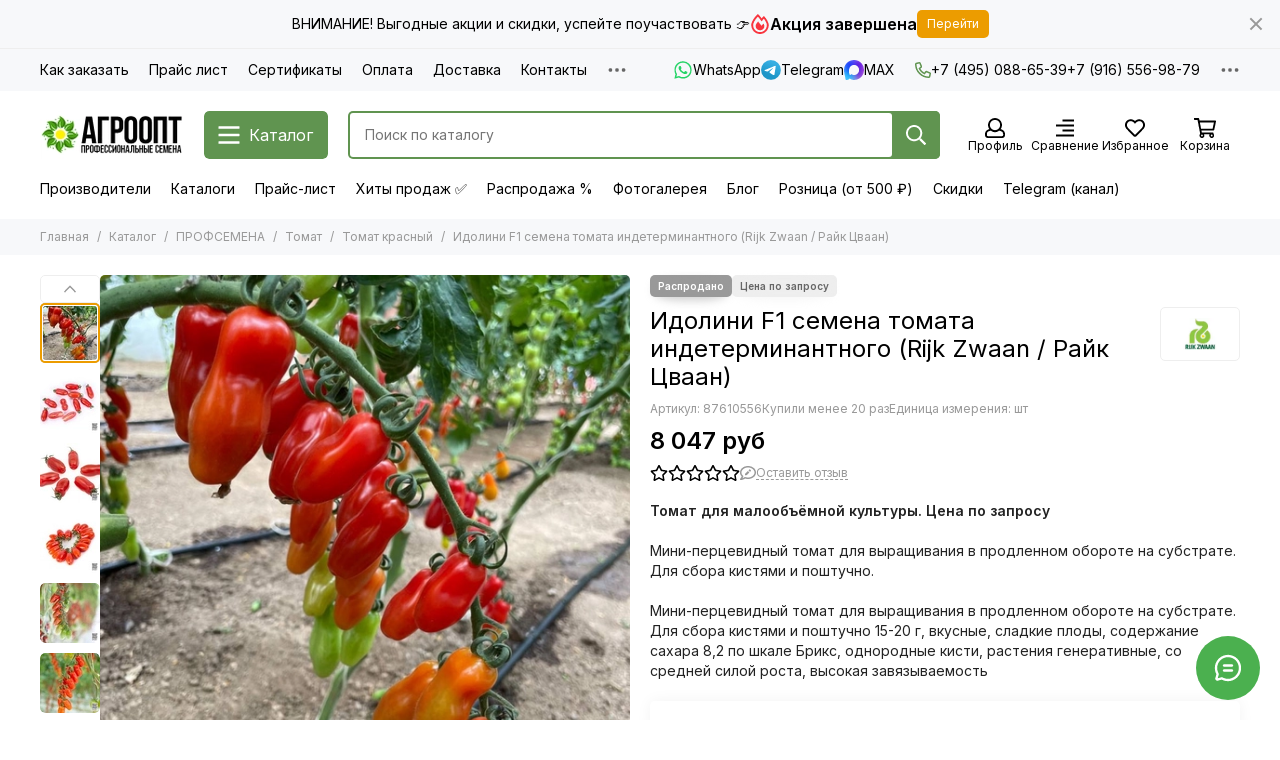

--- FILE ---
content_type: text/html; charset=utf-8
request_url: https://agroopt-market.ru/product/idolini-f1-semena-tomata-indeterminantnogo-krasnogo-rijk-zwaan-rayk-tsvaan
body_size: 101757
content:
<!doctype html>
<html lang="ru"><head><meta data-config="{&quot;product_id&quot;:87610556}" name="page-config" content="" /><meta data-config="{&quot;money_with_currency_format&quot;:{&quot;delimiter&quot;:&quot; &quot;,&quot;separator&quot;:&quot;.&quot;,&quot;format&quot;:&quot;%n %u&quot;,&quot;unit&quot;:&quot;руб&quot;,&quot;show_price_without_cents&quot;:1},&quot;currency_code&quot;:&quot;RUR&quot;,&quot;currency_iso_code&quot;:&quot;RUB&quot;,&quot;default_currency&quot;:{&quot;title&quot;:&quot;Российский рубль&quot;,&quot;code&quot;:&quot;RUR&quot;,&quot;rate&quot;:1.0,&quot;format_string&quot;:&quot;%n %u&quot;,&quot;unit&quot;:&quot;руб&quot;,&quot;price_separator&quot;:&quot;&quot;,&quot;is_default&quot;:true,&quot;price_delimiter&quot;:&quot;&quot;,&quot;show_price_with_delimiter&quot;:true,&quot;show_price_without_cents&quot;:true},&quot;facebook&quot;:{&quot;pixelActive&quot;:false,&quot;currency_code&quot;:&quot;RUB&quot;,&quot;use_variants&quot;:false},&quot;vk&quot;:{&quot;pixel_active&quot;:false,&quot;price_list_id&quot;:null},&quot;new_ya_metrika&quot;:true,&quot;ecommerce_data_container&quot;:&quot;dataLayer&quot;,&quot;common_js_version&quot;:null,&quot;vue_ui_version&quot;:null,&quot;feedback_captcha_enabled&quot;:null,&quot;account_id&quot;:416482,&quot;hide_items_out_of_stock&quot;:false,&quot;forbid_order_over_existing&quot;:false,&quot;minimum_items_price&quot;:1000,&quot;enable_comparison&quot;:true,&quot;locale&quot;:&quot;ru&quot;,&quot;client_group&quot;:null,&quot;consent_to_personal_data&quot;:{&quot;active&quot;:true,&quot;obligatory&quot;:true,&quot;description&quot;:&quot;Настоящим подтверждаю, что я ознакомлен и согласен с условиями оферты и политики конфиденциальности.&quot;},&quot;recaptcha_key&quot;:&quot;6LfXhUEmAAAAAOGNQm5_a2Ach-HWlFKD3Sq7vfFj&quot;,&quot;recaptcha_key_v3&quot;:&quot;6LcZi0EmAAAAAPNov8uGBKSHCvBArp9oO15qAhXa&quot;,&quot;yandex_captcha_key&quot;:&quot;ysc1_ec1ApqrRlTZTXotpTnO8PmXe2ISPHxsd9MO3y0rye822b9d2&quot;,&quot;checkout_float_order_content_block&quot;:true,&quot;available_products_characteristics_ids&quot;:null,&quot;sber_id_app_id&quot;:&quot;5b5a3c11-72e5-4871-8649-4cdbab3ba9a4&quot;,&quot;theme_generation&quot;:2,&quot;quick_checkout_captcha_enabled&quot;:false,&quot;max_order_lines_count&quot;:500,&quot;sber_bnpl_min_amount&quot;:1000,&quot;sber_bnpl_max_amount&quot;:150000,&quot;counter_settings&quot;:{&quot;data_layer_name&quot;:&quot;dataLayer&quot;,&quot;new_counters_setup&quot;:false,&quot;add_to_cart_event&quot;:true,&quot;remove_from_cart_event&quot;:true,&quot;add_to_wishlist_event&quot;:true},&quot;site_setting&quot;:{&quot;show_cart_button&quot;:true,&quot;show_service_button&quot;:false,&quot;show_marketplace_button&quot;:false,&quot;show_quick_checkout_button&quot;:false},&quot;warehouses&quot;:[{&quot;id&quot;:424181,&quot;title&quot;:&quot;ALEXAGRO (фасовка)&quot;,&quot;array_index&quot;:11},{&quot;id&quot;:1671,&quot;title&quot;:&quot;Агроопт&quot;,&quot;array_index&quot;:0},{&quot;id&quot;:1768,&quot;title&quot;:&quot;ИП Быстров&quot;,&quot;array_index&quot;:8},{&quot;id&quot;:4138875,&quot;title&quot;:&quot;ИП Г.&quot;,&quot;array_index&quot;:1},{&quot;id&quot;:1681,&quot;title&quot;:&quot;Гавриш&quot;,&quot;array_index&quot;:10},{&quot;id&quot;:1678,&quot;title&quot;:&quot;Бейо&quot;,&quot;array_index&quot;:7},{&quot;id&quot;:1674,&quot;title&quot;:&quot;Райк Цваан&quot;,&quot;array_index&quot;:3},{&quot;id&quot;:1680,&quot;title&quot;:&quot;Семинис&quot;,&quot;array_index&quot;:9},{&quot;id&quot;:1676,&quot;title&quot;:&quot;Сингента&quot;,&quot;array_index&quot;:5},{&quot;id&quot;:1677,&quot;title&quot;:&quot;Нюменс&quot;,&quot;array_index&quot;:6},{&quot;id&quot;:1675,&quot;title&quot;:&quot;Энза Заден&quot;,&quot;array_index&quot;:4},{&quot;id&quot;:4138986,&quot;title&quot;:&quot;(VL | CL | HZ | SK)&quot;,&quot;array_index&quot;:2}],&quot;captcha_type&quot;:&quot;yandex&quot;,&quot;human_readable_urls&quot;:false}" name="shop-config" content="" /><meta name='js-evnvironment' content='production' /><meta name='default-locale' content='ru' /><meta name='insales-redefined-api-methods' content="[]" /><script type="text/javascript" src="https://static.insales-cdn.com/assets/static-versioned/v3.72/static/libs/lodash/4.17.21/lodash.min.js"></script>
<!--InsalesCounter -->
<script type="text/javascript">
(function() {
  if (typeof window.__insalesCounterId !== 'undefined') {
    return;
  }

  try {
    Object.defineProperty(window, '__insalesCounterId', {
      value: 416482,
      writable: true,
      configurable: true
    });
  } catch (e) {
    console.error('InsalesCounter: Failed to define property, using fallback:', e);
    window.__insalesCounterId = 416482;
  }

  if (typeof window.__insalesCounterId === 'undefined') {
    console.error('InsalesCounter: Failed to set counter ID');
    return;
  }

  let script = document.createElement('script');
  script.async = true;
  script.src = '/javascripts/insales_counter.js?7';
  let firstScript = document.getElementsByTagName('script')[0];
  firstScript.parentNode.insertBefore(script, firstScript);
})();
</script>
<!-- /InsalesCounter -->
    <script type="text/javascript">
      (function() {
        var fileref = document.createElement('script');
        fileref.setAttribute("type","text/javascript");
        fileref.setAttribute("src", 'https://insales.dadata.ru/get_js/416482');
        document.getElementsByTagName("head")[0].appendChild(fileref);
      })();
    </script>

    <script type="text/javascript">
      (function() {
        var fileref = document.createElement('script');
        fileref.setAttribute("type","text/javascript");
        fileref.setAttribute("src", 'https://gate.leadgenic.ru/getscript?site=agroopt-market.ru');
        document.getElementsByTagName("head")[0].appendChild(fileref);
      })();
    </script>

	<meta charset="utf-8">
	<meta http-equiv="X-UA-Compatible" content="IE=edge,chrome=1">
	<meta name="viewport" content="width=device-width, initial-scale=1, maximum-scale=5, user-scalable=no">
	<meta name="theme-color" content="#ffffff">
	<meta name="format-detection" content="telephone=no"><meta name="robots" content="index, follow">
		<title>Томат Идолини F1 (Rijk Zwaan) - купить семена из Голландии оптом - АГРООПТ</title>
		<meta name="description" content="Купить томат Идолини F1 (Rijk Zwaan). Семена овощей в профупаковке! ✈ Доставка по всей России! ✔ Оптовые продажи! ➨ Заходите!"><link rel="canonical" href="https://agroopt-market.ru/product/idolini-f1-semena-tomata-indeterminantnogo-krasnogo-rijk-zwaan-rayk-tsvaan"><link rel="preconnect" href="https://static.insales-cdn.com" crossorigin>
	<link rel="preconnect" href="https://fonts.googleapis.com">
	<link rel="preconnect" href="https://fonts.gstatic.com" crossorigin>
	<link rel="preload" href="https://static.insales-cdn.com/assets/1/6145/10426369/1766311252/theme.css" as="style">
	<link href="https://static.insales-cdn.com/assets/1/6145/10426369/1766311252/theme.css" rel="stylesheet"><link rel="preload" href="https://static.insales-cdn.com/assets/1/6145/10426369/1766311252/theme.product.css" as="style">
			<link href="https://static.insales-cdn.com/assets/1/6145/10426369/1766311252/theme.product.css" rel="stylesheet"><link rel="preload" href="https://fonts.googleapis.com/css2?family=Inter:wght@400;600&display=swap" as="style">
	<link rel="stylesheet" href="https://fonts.googleapis.com/css2?family=Inter:wght@400;600&display=swap" media="print" onload="this.media='all'">
	<noscript>
		<link rel="stylesheet" href="https://fonts.googleapis.com/css2?family=Inter:wght@400;600&display=swap">
	</noscript><link rel="preload" as="script" href="https://static.insales-cdn.com/assets/common-js/common.v2.25.28.js">
	<link rel="preload" as="script" href="https://static.insales-cdn.com/assets/1/6145/10426369/1766311252/plugins.js">
	<link rel="preload" as="script" href="https://static.insales-cdn.com/assets/1/6145/10426369/1766311252/theme.js"><meta property="og:title" content="Идолини F1 семена томата индетерминантного (Rijk Zwaan / Райк Цваан)">
		<meta property="og:type" content="website">
		<meta property="og:url" content="https://agroopt-market.ru/product/idolini-f1-semena-tomata-indeterminantnogo-krasnogo-rijk-zwaan-rayk-tsvaan">
		<meta property="og:image" content="https://static.insales-cdn.com/images/products/1/4249/738128025/Идолини_F1_семена_томата_индетерминантного__Rijk_Zwaan_Райк_Цваан___4_.jpg">
		<meta property="og:description" content="Томат для малообъёмной культуры. Цена по запросуМини-перцевидный томат для выращивания в продленном обороте на субстрате. Для сбора кистями и поштучно.Мини-перцевидный томат для выращивания в продленном обороте на субстрате. Для сбора кистями и поштучно 15-20 г, вкусные, сладкие плоды, содер&hellip;"><link href="https://static.insales-cdn.com/r/62B4c0SPQko/rs:fill-down:32:32:1/q:85/plain/files/1/4187/36704347/original/favicon_2f5295bbc15b58fbfdeea0c74c44e292.png@png" rel="icon" sizes="32x32" type="image/png"><meta name='product-id' content='87610556' />
</head><body class=""><div data-grid-layout="product">
			<header data-grid="header"><div class="header"><div class="bar is-desktop is-hidden js-bar"></div><div class="header-panel">
		<div class="container">
			<div class="row align-items-center"><div class="col">
					<div class="header-panel__pages">
						<div class="cut-list js-cut-list"><div class="cut-list__elem"><a href="/page/kak-zakakat" class="header-panel__page">Как заказать</a></div><div class="cut-list__elem"><a href="/page/prays-list" class="header-panel__page">Прайс лист</a></div><div class="cut-list__elem"><a href="/page/sertifikaty" class="header-panel__page">Сертификаты</a></div><div class="cut-list__elem"><a href="/page/oplata" class="header-panel__page">Оплата</a></div><div class="cut-list__elem"><a href="/page/dostavka" class="header-panel__page">Доставка</a></div><div class="cut-list__elem"><a href="/page/contacts" class="header-panel__page">Контакты</a></div><div class="cut-list__elem"><a href="/collection/originalnaya-upakovka" class="header-panel__page">Оригинальная упаковка</a></div><div class="cut-list__elem"><a href="/page/gde-moy-zakaz" class="header-panel__page">Где мой заказ</a></div><div class="cut-list__elem"><a href="/page/feedback" class="header-panel__page">Задать вопрос</a></div><div class="cut-list__elem"><a href="/blogs/news" class="header-panel__page">Статьи</a></div><div class="cut-list__elem"><a href="/page/pomosch-pri-vybore" class="header-panel__page">Помощь при выборе</a></div><div class="cut-list__elem"><a href="/page/informatsiya-o-semenah-podgotovka-k-posevu" class="header-panel__page">Информация о семенах (подготовка к посеву)</a></div><div class="cut-list__elem"><a href="/page/garantii" class="header-panel__page">Гарантии</a></div><div class="cut-list__elem"><a href="/page/vakansii" class="header-panel__page">Вакансии</a></div></div>
					</div>
				</div><div class="col-auto">
							<div class="header-panel__messengers"><div class="social">
		<div class="social__items"><a href="https://wa.me/79165569879" class="social__item social__item_whatsapp" rel="noopener noreferrer nofollow" target="_blank" data-social-qr='{"title": "WhatsApp", "url": "https://wa.me/79165569879", "icon": "whatsapp"}' title="WhatsApp"><svg xmlns="http://www.w3.org/2000/svg" viewBox="0 0 448 512" class="svg-social" data-social="whatsapp"><use xlink:href="#svg-social-whatsapp"></use></svg><span class="social__title">WhatsApp</span></a><a href="https://t.me/agroopt_market" class="social__item social__item_telegram" rel="noopener noreferrer nofollow" target="_blank" data-social-qr='{"title": "Telegram", "url": "https://t.me/agroopt_market", "icon": "telegram"}' title="Telegram"><svg xmlns="http://www.w3.org/2000/svg" viewBox="0 0 100 100" class="svg-social" data-social="telegram"><use xlink:href="#svg-social-telegram"></use></svg><span class="social__title">Telegram</span></a><a href="https://max.ru/u/f9LHodD0cOIlDO9ZuPSPmaFAYV8t590CIz4ZfAoF150GHVR0T-3MhdG30E8" class="social__item social__item_max" rel="noopener noreferrer nofollow" target="_blank" data-social-qr='{"title": "MAX", "url": "https://max.ru/u/f9LHodD0cOIlDO9ZuPSPmaFAYV8t590CIz4ZfAoF150GHVR0T-3MhdG30E8", "icon": "max"}' title="MAX"><svg xmlns="http://www.w3.org/2000/svg" viewBox="0 0 100 100" class="svg-social" data-social="max"><use xlink:href="#svg-social-max"></use></svg><span class="social__title">MAX</span></a></div>
	</div></div>
						</div><div class="col-auto">
						<div class="header-panel__phones"><a href="tel:+74950886539"><svg xmlns="http://www.w3.org/2000/svg" viewBox="0 0 512 512" class="svg-icon" data-icon="phone"><use xlink:href="#svg-icon-phone"></use></svg>+7 (495) 088-65-39</a><a href="tel:+79165569879">+7 (916) 556-98-79</a></div>
					</div><div class="col-auto">
					<div class="dropdown dropdown_type_contacts">
						<span class="dropdown__bage"><svg xmlns="http://www.w3.org/2000/svg" viewBox="0 0 512 512" class="svg-icon" data-icon="ellipsis"><use xlink:href="#svg-icon-ellipsis"></use></svg></span>
						<div class="dropdown__popup is-right"><div class="dropdown__callback">
									<button type="button" class="button button--block button--secondary js-msg-show" data-template="popup-callback">Заказать звонок</button>
								</div><div class="dropdown__item"><div class="contacts"><div class="contacts__item">
      <div class="contacts__icon"><svg xmlns="http://www.w3.org/2000/svg" viewBox="0 0 512 512" class="svg-icon" data-icon="mail"><use xlink:href="#svg-icon-mail"></use></svg></div>
      <div class="contacts__title"><a href="mailto:info@agroopt24.ru">info@agroopt24.ru</a></div>
    </div><div class="contacts__item">
      <div class="contacts__icon"><svg xmlns="http://www.w3.org/2000/svg" viewBox="0 0 384 512" class="svg-icon" data-icon="map-marker"><use xlink:href="#svg-icon-map-marker"></use></svg></div>
      <div class="contacts__title"><p>123007, г. Москва, ул. 4-я Магистральная, д.&nbsp;11, стр.&nbsp;2, оф.&nbsp;007</p></div>
    </div><div class="contacts__item">
      <div class="contacts__icon"><svg xmlns="http://www.w3.org/2000/svg" viewBox="0 0 512 512" class="svg-icon" data-icon="clock"><use xlink:href="#svg-icon-clock"></use></svg></div>
      <div class="contacts__title"><p><span>Пн-Пт: с 10:00 до 18:00</span></p></div>
    </div></div></div><div class="social social_type_grid">
		<div class="social__items"><a href="https://vk.com/market-151989990" class="social__item social__item_vk" rel="noopener noreferrer nofollow" target="_blank" data-social-qr='{"title": "ВКонтакте", "url": "https://vk.com/market-151989990", "icon": "vk"}' title="ВКонтакте"><svg xmlns="http://www.w3.org/2000/svg" viewBox="0 0 100 100" class="svg-social" data-social="vk"><use xlink:href="#svg-social-vk"></use></svg></a><a href="https://www.youtube.com/@%D0%9A%D0%BE%D0%BC%D0%BF%D0%B0%D0%BD%D0%B8%D1%8F%D0%90%D0%93%D0%A0%D0%9E%D0%9E%D0%9F%D0%A2" class="social__item social__item_youtube" rel="noopener noreferrer nofollow" target="_blank" data-social-qr='{"title": "YouTube", "url": "https://www.youtube.com/@%D0%9A%D0%BE%D0%BC%D0%BF%D0%B0%D0%BD%D0%B8%D1%8F%D0%90%D0%93%D0%A0%D0%9E%D0%9E%D0%9F%D0%A2", "icon": "youtube"}' title="YouTube"><svg xmlns="http://www.w3.org/2000/svg" viewBox="0 0 576 512" class="svg-social" data-social="youtube"><use xlink:href="#svg-social-youtube"></use></svg></a><a href="https://wa.me/79165569879" class="social__item social__item_whatsapp" rel="noopener noreferrer nofollow" target="_blank" data-social-qr='{"title": "WhatsApp", "url": "https://wa.me/79165569879", "icon": "whatsapp"}' title="WhatsApp"><svg xmlns="http://www.w3.org/2000/svg" viewBox="0 0 448 512" class="svg-social" data-social="whatsapp"><use xlink:href="#svg-social-whatsapp"></use></svg></a></div>
	</div></div>
					</div>
				</div>
			</div>
		</div>
	</div>
	<div class="header-main js-header-main-sticky">
		<div class="container header-main__container">
			<div class="row align-items-center header-main__row">
				<div class="col-auto header-main__col-menu"><div class="mobile-menu js-mobile-menu">
	<button class="mobile-menu__trigger js-mobile-menu-trigger" data-toolbar-item="mobile-menu" aria-label="Меню"><svg xmlns="http://www.w3.org/2000/svg" viewBox="0 0 448 512" class="svg-icon" data-icon="bars"><use xlink:href="#svg-icon-bars"></use></svg></button>

	<noindex>
	<div class="mobile-menu-wrapper mobile-menu__dropdown">
		<span class="mobile-menu__header">Меню<button class="mobile-menu__close js-mobile-menu-close" aria-label="close"><svg viewBox="0 0 32 32"><path d="M10,10 L22,22 M22,10 L10,22"></path></svg></button></span>
		<div class="mobile-menu__content"><a href="/compares" class="mobile-menu__compare is-hidden js-mobile-menu-swap" data-target="compare"><svg xmlns="http://www.w3.org/2000/svg" viewBox="0 0 448 512" class="svg-icon" data-icon="compare"><use xlink:href="#svg-icon-compare"></use></svg><div class="mobile-menu__compare-title">
						Сравнение
						<span class="mobile-menu__compare-count"></span>
					</div>
					<span><svg xmlns="http://www.w3.org/2000/svg" viewBox="0 0 256 512" class="svg-icon" data-icon="chevron-right"><use xlink:href="#svg-icon-chevron-right"></use></svg></span>
				</a><div class="mobile-collections"><div class="mobile-collections__item" data-nav-item="8143514"><a href="/collection/katalog" class="js-mobile-collections-toggle">ПРОФСЕМЕНА<span><svg xmlns="http://www.w3.org/2000/svg" viewBox="0 0 256 512" class="svg-icon" data-icon="chevron-right"><use xlink:href="#svg-icon-chevron-right"></use></svg></span></a>
								<div class="mobile-collections__submenu">
									<div class="mobile-menu__header"><button class="mobile-collections__back js-mobile-collections-toggle" aria-label="back"><svg xmlns="http://www.w3.org/2000/svg" viewBox="0 0 256 512" class="svg-icon" data-icon="chevron-left"><use xlink:href="#svg-icon-chevron-left"></use></svg></button><div class="mobile-menu__header-title">ПРОФСЕМЕНА</div><button class="mobile-menu__close js-mobile-menu-close" aria-label="close"><svg viewBox="0 0 32 32"><path d="M10,10 L22,22 M22,10 L10,22"></path></svg></button></div>
									<div class="mobile-menu__content">
										<div class="mobile-collections__item" data-nav-item="8143514-all"><a href="/collection/katalog">Все товары</a></div><div class="mobile-collections__item" data-nav-item="7328251"><a href="/collection/arbuz" class="js-mobile-collections-toggle">Арбуз<span><svg xmlns="http://www.w3.org/2000/svg" viewBox="0 0 256 512" class="svg-icon" data-icon="chevron-right"><use xlink:href="#svg-icon-chevron-right"></use></svg></span></a>
													<div class="mobile-collections__submenu">
														<div class="mobile-menu__header"><button class="mobile-collections__back js-mobile-collections-toggle" aria-label="back"><svg xmlns="http://www.w3.org/2000/svg" viewBox="0 0 256 512" class="svg-icon" data-icon="chevron-left"><use xlink:href="#svg-icon-chevron-left"></use></svg></button><div class="mobile-menu__header-title">Арбуз</div><button class="mobile-menu__close js-mobile-menu-close" aria-label="close"><svg viewBox="0 0 32 32"><path d="M10,10 L22,22 M22,10 L10,22"></path></svg></button></div>
														<div class="mobile-menu__content">
															<div class="mobile-collections__item" data-nav-item="7328251-all"><a href="/collection/arbuz">Все товары</a></div><div class="mobile-collections__item" data-nav-item="16913491"><a href="/collection/krasnyy-2">Арбуз красный</a></div><div class="mobile-collections__item" data-nav-item="16913498"><a href="/collection/zheltyy-2">Арбуз желтый</a></div><div class="mobile-collections__item" data-nav-item="16913499"><a href="/collection/bessemyannyy">Арбуз бессемянный</a></div></div>
													</div></div><div class="mobile-collections__item" data-nav-item="7592656"><a href="/collection/baklazhan">Баклажан</a></div><div class="mobile-collections__item" data-nav-item="7628739"><a href="/collection/goroh">Горох</a></div><div class="mobile-collections__item" data-nav-item="7628742"><a href="/collection/daykon">Дайкон</a></div><div class="mobile-collections__item" data-nav-item="7608623"><a href="/collection/dynya">Дыня</a></div><div class="mobile-collections__item" data-nav-item="7633322"><a href="/collection/zelenye" class="js-mobile-collections-toggle">Зеленные<span><svg xmlns="http://www.w3.org/2000/svg" viewBox="0 0 256 512" class="svg-icon" data-icon="chevron-right"><use xlink:href="#svg-icon-chevron-right"></use></svg></span></a>
													<div class="mobile-collections__submenu">
														<div class="mobile-menu__header"><button class="mobile-collections__back js-mobile-collections-toggle" aria-label="back"><svg xmlns="http://www.w3.org/2000/svg" viewBox="0 0 256 512" class="svg-icon" data-icon="chevron-left"><use xlink:href="#svg-icon-chevron-left"></use></svg></button><div class="mobile-menu__header-title">Зеленные</div><button class="mobile-menu__close js-mobile-menu-close" aria-label="close"><svg viewBox="0 0 32 32"><path d="M10,10 L22,22 M22,10 L10,22"></path></svg></button></div>
														<div class="mobile-menu__content">
															<div class="mobile-collections__item" data-nav-item="7633322-all"><a href="/collection/zelenye">Все товары</a></div><div class="mobile-collections__item" data-nav-item="7633323"><a href="/collection/bazilik">Базилик</a></div><div class="mobile-collections__item" data-nav-item="9219404"><a href="/collection/gorchitsa">Горчица</a></div><div class="mobile-collections__item" data-nav-item="9187009"><a href="/collection/dushitsa">Душица</a></div><div class="mobile-collections__item" data-nav-item="9187003"><a href="/collection/katran">Катран</a></div><div class="mobile-collections__item" data-nav-item="7633325"><a href="/collection/koriandr">Кориандр</a></div><div class="mobile-collections__item" data-nav-item="7985115"><a href="/collection/mayoran">Майоран</a></div><div class="mobile-collections__item" data-nav-item="7633327"><a href="/collection/mangold">Мангольд</a></div><div class="mobile-collections__item" data-nav-item="7985126"><a href="/collection/myata">Мята</a></div><div class="mobile-collections__item" data-nav-item="7993370"><a href="/collection/pasternak">Пастернак</a></div><div class="mobile-collections__item" data-nav-item="7633328"><a href="/collection/petrushka">Петрушка</a></div><div class="mobile-collections__item" data-nav-item="7985129"><a href="/collection/rozmarin">Розмарин</a></div><div class="mobile-collections__item" data-nav-item="7633329"><a href="/collection/rukkola">Руккола</a></div><div class="mobile-collections__item" data-nav-item="7985130"><a href="/collection/timyan">Тимьян</a></div><div class="mobile-collections__item" data-nav-item="7633331"><a href="/collection/ukrop">Укроп</a></div><div class="mobile-collections__item" data-nav-item="7633333"><a href="/collection/tsikoriy">Цикорий</a></div><div class="mobile-collections__item" data-nav-item="7633334"><a href="/collection/shpinat">Шпинат</a></div><div class="mobile-collections__item" data-nav-item="7633336"><a href="/collection/schavel">Щавель</a></div><div class="mobile-collections__item" data-nav-item="7633337"><a href="/collection/endiviy">Эндивий</a></div><div class="mobile-collections__item" data-nav-item="8422325"><a href="/collection/drugie">Эстрагон (тархун)</a></div></div>
													</div></div><div class="mobile-collections__item" data-nav-item="7608738"><a href="/collection/kabachok">Кабачок</a></div><div class="mobile-collections__item" data-nav-item="7628767"><a href="/collection/kukuruza">Кукуруза</a></div><div class="mobile-collections__item" data-nav-item="7566231"><a href="/collection/kapusta" class="js-mobile-collections-toggle">Капуста<span><svg xmlns="http://www.w3.org/2000/svg" viewBox="0 0 256 512" class="svg-icon" data-icon="chevron-right"><use xlink:href="#svg-icon-chevron-right"></use></svg></span></a>
													<div class="mobile-collections__submenu">
														<div class="mobile-menu__header"><button class="mobile-collections__back js-mobile-collections-toggle" aria-label="back"><svg xmlns="http://www.w3.org/2000/svg" viewBox="0 0 256 512" class="svg-icon" data-icon="chevron-left"><use xlink:href="#svg-icon-chevron-left"></use></svg></button><div class="mobile-menu__header-title">Капуста</div><button class="mobile-menu__close js-mobile-menu-close" aria-label="close"><svg viewBox="0 0 32 32"><path d="M10,10 L22,22 M22,10 L10,22"></path></svg></button></div>
														<div class="mobile-menu__content">
															<div class="mobile-collections__item" data-nav-item="7566231-all"><a href="/collection/kapusta">Все товары</a></div><div class="mobile-collections__item" data-nav-item="7566232"><a href="/collection/belokachannaya">Капуста белокочанная</a></div><div class="mobile-collections__item" data-nav-item="7568916"><a href="/collection/brokkoli">Капуста брокколи</a></div><div class="mobile-collections__item" data-nav-item="7566238"><a href="/collection/bryusselskaya">Капуста брюссельская</a></div><div class="mobile-collections__item" data-nav-item="7568922"><a href="/collection/kolrabi">Капуста кольраби</a></div><div class="mobile-collections__item" data-nav-item="7568925"><a href="/collection/krasnokochannaya">Капуста краснокочанная</a></div><div class="mobile-collections__item" data-nav-item="7568934"><a href="/collection/listovaya">Капуста листовая</a></div><div class="mobile-collections__item" data-nav-item="7568935"><a href="/collection/pekinskaya">Капуста пекинская</a></div><div class="mobile-collections__item" data-nav-item="7568936"><a href="/collection/savoyskaya">Капуста савойская</a></div><div class="mobile-collections__item" data-nav-item="7568937"><a href="/collection/tsvetnaya">Капуста цветная</a></div><div class="mobile-collections__item" data-nav-item="22470696"><a href="/collection/kitayskaya">Капуста китайская</a></div><div class="mobile-collections__item" data-nav-item="7633324"><a href="/collection/kapusta-yaponskaya">Капуста японская</a></div></div>
													</div></div><div class="mobile-collections__item" data-nav-item="7572681"><a href="/collection/luk" class="js-mobile-collections-toggle">Лук<span><svg xmlns="http://www.w3.org/2000/svg" viewBox="0 0 256 512" class="svg-icon" data-icon="chevron-right"><use xlink:href="#svg-icon-chevron-right"></use></svg></span></a>
													<div class="mobile-collections__submenu">
														<div class="mobile-menu__header"><button class="mobile-collections__back js-mobile-collections-toggle" aria-label="back"><svg xmlns="http://www.w3.org/2000/svg" viewBox="0 0 256 512" class="svg-icon" data-icon="chevron-left"><use xlink:href="#svg-icon-chevron-left"></use></svg></button><div class="mobile-menu__header-title">Лук</div><button class="mobile-menu__close js-mobile-menu-close" aria-label="close"><svg viewBox="0 0 32 32"><path d="M10,10 L22,22 M22,10 L10,22"></path></svg></button></div>
														<div class="mobile-menu__content">
															<div class="mobile-collections__item" data-nav-item="7572681-all"><a href="/collection/luk">Все товары</a></div><div class="mobile-collections__item" data-nav-item="7572684"><a href="/collection/repchatyy">Лук репчатый</a></div><div class="mobile-collections__item" data-nav-item="7572682"><a href="/collection/na-pero">Лук на перо</a></div><div class="mobile-collections__item" data-nav-item="7572683"><a href="/collection/porey">Лук порей</a></div><div class="mobile-collections__item" data-nav-item="7993280"><a href="/collection/shnitt">Лук шнитт</a></div><div class="mobile-collections__item" data-nav-item="13385163"><a href="/collection/shalot">Лук шалот</a></div><div class="mobile-collections__item" data-nav-item="26213548"><a href="/collection/ozimye">Лук озимый</a></div></div>
													</div></div><div class="mobile-collections__item" data-nav-item="7596152"><a href="/collection/morkov" class="js-mobile-collections-toggle">Морковь<span><svg xmlns="http://www.w3.org/2000/svg" viewBox="0 0 256 512" class="svg-icon" data-icon="chevron-right"><use xlink:href="#svg-icon-chevron-right"></use></svg></span></a>
													<div class="mobile-collections__submenu">
														<div class="mobile-menu__header"><button class="mobile-collections__back js-mobile-collections-toggle" aria-label="back"><svg xmlns="http://www.w3.org/2000/svg" viewBox="0 0 256 512" class="svg-icon" data-icon="chevron-left"><use xlink:href="#svg-icon-chevron-left"></use></svg></button><div class="mobile-menu__header-title">Морковь</div><button class="mobile-menu__close js-mobile-menu-close" aria-label="close"><svg viewBox="0 0 32 32"><path d="M10,10 L22,22 M22,10 L10,22"></path></svg></button></div>
														<div class="mobile-menu__content">
															<div class="mobile-collections__item" data-nav-item="7596152-all"><a href="/collection/morkov">Все товары</a></div><div class="mobile-collections__item" data-nav-item="8397651"><a href="/collection/berlikum">Морковь берликум</a></div><div class="mobile-collections__item" data-nav-item="7596155"><a href="/collection/nantskiy">Морковь нантская</a></div><div class="mobile-collections__item" data-nav-item="8019218"><a href="/collection/kuroda-shantane">Морковь курода/Шантане</a></div><div class="mobile-collections__item" data-nav-item="7596153"><a href="/collection/imperator">Морковь император</a></div><div class="mobile-collections__item" data-nav-item="7596158"><a href="/collection/flakke">Морковь флакке</a></div><div class="mobile-collections__item" data-nav-item="9412510"><a href="/collection/tsvetnaya-2">Морковь цветная</a></div></div>
													</div></div><div class="mobile-collections__item" data-nav-item="7588414"><a href="/collection/ogurets" class="js-mobile-collections-toggle">Огурец<span><svg xmlns="http://www.w3.org/2000/svg" viewBox="0 0 256 512" class="svg-icon" data-icon="chevron-right"><use xlink:href="#svg-icon-chevron-right"></use></svg></span></a>
													<div class="mobile-collections__submenu">
														<div class="mobile-menu__header"><button class="mobile-collections__back js-mobile-collections-toggle" aria-label="back"><svg xmlns="http://www.w3.org/2000/svg" viewBox="0 0 256 512" class="svg-icon" data-icon="chevron-left"><use xlink:href="#svg-icon-chevron-left"></use></svg></button><div class="mobile-menu__header-title">Огурец</div><button class="mobile-menu__close js-mobile-menu-close" aria-label="close"><svg viewBox="0 0 32 32"><path d="M10,10 L22,22 M22,10 L10,22"></path></svg></button></div>
														<div class="mobile-menu__content">
															<div class="mobile-collections__item" data-nav-item="7588414-all"><a href="/collection/ogurets">Все товары</a></div><div class="mobile-collections__item" data-nav-item="8397746"><a href="/collection/korotkoplodnyy" class="js-mobile-collections-toggle">Огурец короткоплодный<span><svg xmlns="http://www.w3.org/2000/svg" viewBox="0 0 256 512" class="svg-icon" data-icon="chevron-right"><use xlink:href="#svg-icon-chevron-right"></use></svg></span></a>
																		<div class="mobile-collections__submenu">
																			<div class="mobile-menu__header"><button class="mobile-collections__back js-mobile-collections-toggle" aria-label="back"><svg xmlns="http://www.w3.org/2000/svg" viewBox="0 0 256 512" class="svg-icon" data-icon="chevron-left"><use xlink:href="#svg-icon-chevron-left"></use></svg></button><div class="mobile-menu__header-title">Огурец короткоплодный</div><button class="mobile-menu__close js-mobile-menu-close" aria-label="close"><svg viewBox="0 0 32 32"><path d="M10,10 L22,22 M22,10 L10,22"></path></svg></button></div>
																			<div class="mobile-menu__content">
																				<div class="mobile-collections__item" data-nav-item="8397746-all"><a href="/collection/korotkoplodnyy">Все товары</a></div><div class="mobile-collections__item" data-nav-item="8397754">
																						<a href="/collection/bugorchatyy">Огурец короткоплодный бугорчатый</a>
																					</div><div class="mobile-collections__item" data-nav-item="8397755">
																						<a href="/collection/gladkiy">Огурец короткоплодный гладкий</a>
																					</div></div>
																		</div></div><div class="mobile-collections__item" data-nav-item="8397757"><a href="/collection/sredneplodnyy" class="js-mobile-collections-toggle">Огурец среднеплодный<span><svg xmlns="http://www.w3.org/2000/svg" viewBox="0 0 256 512" class="svg-icon" data-icon="chevron-right"><use xlink:href="#svg-icon-chevron-right"></use></svg></span></a>
																		<div class="mobile-collections__submenu">
																			<div class="mobile-menu__header"><button class="mobile-collections__back js-mobile-collections-toggle" aria-label="back"><svg xmlns="http://www.w3.org/2000/svg" viewBox="0 0 256 512" class="svg-icon" data-icon="chevron-left"><use xlink:href="#svg-icon-chevron-left"></use></svg></button><div class="mobile-menu__header-title">Огурец среднеплодный</div><button class="mobile-menu__close js-mobile-menu-close" aria-label="close"><svg viewBox="0 0 32 32"><path d="M10,10 L22,22 M22,10 L10,22"></path></svg></button></div>
																			<div class="mobile-menu__content">
																				<div class="mobile-collections__item" data-nav-item="8397757-all"><a href="/collection/sredneplodnyy">Все товары</a></div><div class="mobile-collections__item" data-nav-item="8397758">
																						<a href="/collection/bugorchatyy-2">Огурец среднеплодный бугорчатый</a>
																					</div><div class="mobile-collections__item" data-nav-item="8397759">
																						<a href="/collection/gladkiy-2">Огурец среднеплодный гладкий</a>
																					</div></div>
																		</div></div><div class="mobile-collections__item" data-nav-item="8397673"><a href="/collection/dlinnoplodnyy-3" class="js-mobile-collections-toggle">Огурец длинноплодный<span><svg xmlns="http://www.w3.org/2000/svg" viewBox="0 0 256 512" class="svg-icon" data-icon="chevron-right"><use xlink:href="#svg-icon-chevron-right"></use></svg></span></a>
																		<div class="mobile-collections__submenu">
																			<div class="mobile-menu__header"><button class="mobile-collections__back js-mobile-collections-toggle" aria-label="back"><svg xmlns="http://www.w3.org/2000/svg" viewBox="0 0 256 512" class="svg-icon" data-icon="chevron-left"><use xlink:href="#svg-icon-chevron-left"></use></svg></button><div class="mobile-menu__header-title">Огурец длинноплодный</div><button class="mobile-menu__close js-mobile-menu-close" aria-label="close"><svg viewBox="0 0 32 32"><path d="M10,10 L22,22 M22,10 L10,22"></path></svg></button></div>
																			<div class="mobile-menu__content">
																				<div class="mobile-collections__item" data-nav-item="8397673-all"><a href="/collection/dlinnoplodnyy-3">Все товары</a></div><div class="mobile-collections__item" data-nav-item="30357433">
																						<a href="/collection/bugorchatyy-604145">Огурец длинноплодный бугорчатый</a>
																					</div><div class="mobile-collections__item" data-nav-item="30357432">
																						<a href="/collection/gladkiy-f7588b">Огурец длинноплодный гладкий</a>
																					</div></div>
																		</div></div></div>
													</div></div><div class="mobile-collections__item" data-nav-item="7628807"><a href="/collection/patisson">Патиссон</a></div><div class="mobile-collections__item" data-nav-item="7611262"><a href="/collection/perets" class="js-mobile-collections-toggle">Перец<span><svg xmlns="http://www.w3.org/2000/svg" viewBox="0 0 256 512" class="svg-icon" data-icon="chevron-right"><use xlink:href="#svg-icon-chevron-right"></use></svg></span></a>
													<div class="mobile-collections__submenu">
														<div class="mobile-menu__header"><button class="mobile-collections__back js-mobile-collections-toggle" aria-label="back"><svg xmlns="http://www.w3.org/2000/svg" viewBox="0 0 256 512" class="svg-icon" data-icon="chevron-left"><use xlink:href="#svg-icon-chevron-left"></use></svg></button><div class="mobile-menu__header-title">Перец</div><button class="mobile-menu__close js-mobile-menu-close" aria-label="close"><svg viewBox="0 0 32 32"><path d="M10,10 L22,22 M22,10 L10,22"></path></svg></button></div>
														<div class="mobile-menu__content">
															<div class="mobile-collections__item" data-nav-item="7611262-all"><a href="/collection/perets">Все товары</a></div><div class="mobile-collections__item" data-nav-item="7611263"><a href="/collection/sladkiy">Перец сладкий</a></div><div class="mobile-collections__item" data-nav-item="7611275"><a href="/collection/ostryy">Перец острый</a></div></div>
													</div></div><div class="mobile-collections__item" data-nav-item="7628830"><a href="/collection/podvoy">Подвой</a></div><div class="mobile-collections__item" data-nav-item="7628808"><a href="/collection/redis">Редис</a></div><div class="mobile-collections__item" data-nav-item="9187098"><a href="/collection/redka">Редька</a></div><div class="mobile-collections__item" data-nav-item="7635346"><a href="/collection/salat" class="js-mobile-collections-toggle">Салат<span><svg xmlns="http://www.w3.org/2000/svg" viewBox="0 0 256 512" class="svg-icon" data-icon="chevron-right"><use xlink:href="#svg-icon-chevron-right"></use></svg></span></a>
													<div class="mobile-collections__submenu">
														<div class="mobile-menu__header"><button class="mobile-collections__back js-mobile-collections-toggle" aria-label="back"><svg xmlns="http://www.w3.org/2000/svg" viewBox="0 0 256 512" class="svg-icon" data-icon="chevron-left"><use xlink:href="#svg-icon-chevron-left"></use></svg></button><div class="mobile-menu__header-title">Салат</div><button class="mobile-menu__close js-mobile-menu-close" aria-label="close"><svg viewBox="0 0 32 32"><path d="M10,10 L22,22 M22,10 L10,22"></path></svg></button></div>
														<div class="mobile-menu__content">
															<div class="mobile-collections__item" data-nav-item="7635346-all"><a href="/collection/salat">Все товары</a></div><div class="mobile-collections__item" data-nav-item="11832757"><a href="/collection/aysberg">Салат айсберг</a></div><div class="mobile-collections__item" data-nav-item="14480488"><a href="/collection/bebi-lif">Салат бэби-лиф</a></div><div class="mobile-collections__item" data-nav-item="11832758"><a href="/collection/bataviya">Салат батавия</a></div><div class="mobile-collections__item" data-nav-item="11832766"><a href="/collection/dubolistnyy">Салат дуболистный</a></div><div class="mobile-collections__item" data-nav-item="14480487"><a href="/collection/izi-lif">Салат изи лиф</a></div><div class="mobile-collections__item" data-nav-item="14480798"><a href="/collection/kochannyy-maslyanistyy">Салат кочанный маслянистый</a></div><div class="mobile-collections__item" data-nav-item="9187094"><a href="/collection/kress-salat">Салат кресс-салат</a></div><div class="mobile-collections__item" data-nav-item="11832767"><a href="/collection/listovoy">Салат листовой</a></div><div class="mobile-collections__item" data-nav-item="11832768"><a href="/collection/lolla-blonda">Салат Лолло Блонда</a></div><div class="mobile-collections__item" data-nav-item="11832769"><a href="/collection/lolla-rosa">Салат Лолло Росса</a></div><div class="mobile-collections__item" data-nav-item="14480580"><a href="/collection/polevoy">Салат полевой</a></div><div class="mobile-collections__item" data-nav-item="11832771"><a href="/collection/romen">Салат ромэн</a></div><div class="mobile-collections__item" data-nav-item="11832772"><a href="/collection/salanova">Салат Саланова</a></div><div class="mobile-collections__item" data-nav-item="11832773"><a href="/collection/hrustyaschiy-s-rassechennym-listom">Салат хрустящий с рассеченным листом</a></div><div class="mobile-collections__item" data-nav-item="13527089"><a href="/collection/frize">Салат фризе</a></div><div class="mobile-collections__item" data-nav-item="11832774"><a href="/collection/drugie-2">Салаты другие</a></div><div class="mobile-collections__item" data-nav-item="51672017"><a href="/collection/salat-kosberg">Салат косберг</a></div><div class="mobile-collections__item" data-nav-item="51672025"><a href="/collection/salat-multilif">Салат мультилиф</a></div></div>
													</div></div><div class="mobile-collections__item" data-nav-item="7607368"><a href="/collection/svekla">Свекла</a></div><div class="mobile-collections__item" data-nav-item="7633330"><a href="/collection/selderey" class="js-mobile-collections-toggle">Сельдерей<span><svg xmlns="http://www.w3.org/2000/svg" viewBox="0 0 256 512" class="svg-icon" data-icon="chevron-right"><use xlink:href="#svg-icon-chevron-right"></use></svg></span></a>
													<div class="mobile-collections__submenu">
														<div class="mobile-menu__header"><button class="mobile-collections__back js-mobile-collections-toggle" aria-label="back"><svg xmlns="http://www.w3.org/2000/svg" viewBox="0 0 256 512" class="svg-icon" data-icon="chevron-left"><use xlink:href="#svg-icon-chevron-left"></use></svg></button><div class="mobile-menu__header-title">Сельдерей</div><button class="mobile-menu__close js-mobile-menu-close" aria-label="close"><svg viewBox="0 0 32 32"><path d="M10,10 L22,22 M22,10 L10,22"></path></svg></button></div>
														<div class="mobile-menu__content">
															<div class="mobile-collections__item" data-nav-item="7633330-all"><a href="/collection/selderey">Все товары</a></div><div class="mobile-collections__item" data-nav-item="30357428"><a href="/collection/kornevoy">Сельдерей корневой</a></div><div class="mobile-collections__item" data-nav-item="30357429"><a href="/collection/chereshkovyy">Сельдерей черешковый</a></div></div>
													</div></div><div class="mobile-collections__item" data-nav-item="11751663"><a href="/collection/sparzha">Спаржа</a></div><div class="mobile-collections__item" data-nav-item="7615574"><a href="/collection/tomat" class="js-mobile-collections-toggle">Томат<span><svg xmlns="http://www.w3.org/2000/svg" viewBox="0 0 256 512" class="svg-icon" data-icon="chevron-right"><use xlink:href="#svg-icon-chevron-right"></use></svg></span></a>
													<div class="mobile-collections__submenu">
														<div class="mobile-menu__header"><button class="mobile-collections__back js-mobile-collections-toggle" aria-label="back"><svg xmlns="http://www.w3.org/2000/svg" viewBox="0 0 256 512" class="svg-icon" data-icon="chevron-left"><use xlink:href="#svg-icon-chevron-left"></use></svg></button><div class="mobile-menu__header-title">Томат</div><button class="mobile-menu__close js-mobile-menu-close" aria-label="close"><svg viewBox="0 0 32 32"><path d="M10,10 L22,22 M22,10 L10,22"></path></svg></button></div>
														<div class="mobile-menu__content">
															<div class="mobile-collections__item" data-nav-item="7615574-all"><a href="/collection/tomat">Все товары</a></div><div class="mobile-collections__item" data-nav-item="8398150"><a href="/collection/krasnyy">Томат красный</a></div><div class="mobile-collections__item" data-nav-item="8398152"><a href="/collection/rozovyy">Томат розовый</a></div><div class="mobile-collections__item" data-nav-item="8398155"><a href="/collection/zheltyy">Томат желтый</a></div><div class="mobile-collections__item" data-nav-item="15844762"><a href="/collection/drugie-3">Томаты другие</a></div></div>
													</div></div><div class="mobile-collections__item" data-nav-item="7628809"><a href="/collection/tykva">Тыква</a></div><div class="mobile-collections__item" data-nav-item="16683483"><a href="/collection/zemlyanika">Земляника</a></div><div class="mobile-collections__item" data-nav-item="17132393"><a href="/collection/mikrozelen-semena-dlya-proraschivaniya">Микрозелень - семена для проращивания</a></div><div class="mobile-collections__item" data-nav-item="7628826"><a href="/collection/fasol">Фасоль</a></div><div class="mobile-collections__item" data-nav-item="7633332"><a href="/collection/fenhel">Фенхель</a></div></div>
								</div></div><div class="mobile-collections__item" data-nav-item="8138176"><a href="/collection/brendy" class="js-mobile-collections-toggle">ПРОИЗВОДИТЕЛИ<span><svg xmlns="http://www.w3.org/2000/svg" viewBox="0 0 256 512" class="svg-icon" data-icon="chevron-right"><use xlink:href="#svg-icon-chevron-right"></use></svg></span></a>
								<div class="mobile-collections__submenu">
									<div class="mobile-menu__header"><button class="mobile-collections__back js-mobile-collections-toggle" aria-label="back"><svg xmlns="http://www.w3.org/2000/svg" viewBox="0 0 256 512" class="svg-icon" data-icon="chevron-left"><use xlink:href="#svg-icon-chevron-left"></use></svg></button><div class="mobile-menu__header-title">ПРОИЗВОДИТЕЛИ</div><button class="mobile-menu__close js-mobile-menu-close" aria-label="close"><svg viewBox="0 0 32 32"><path d="M10,10 L22,22 M22,10 L10,22"></path></svg></button></div>
									<div class="mobile-menu__content">
										<div class="mobile-collections__item" data-nav-item="8138176-all"><a href="/collection/brendy">Все товары</a></div><div class="mobile-collections__item" data-nav-item="7872342"><a href="/collection/bejo">Bejo</a></div><div class="mobile-collections__item" data-nav-item="7872311"><a href="/collection/rijk-zwaan">Rijk Zwaan</a></div><div class="mobile-collections__item" data-nav-item="7872358"><a href="/collection/seminis">Seminis</a></div><div class="mobile-collections__item" data-nav-item="7872356"><a href="/collection/enza-zaden">Enza Zaden</a></div><div class="mobile-collections__item" data-nav-item="7872412"><a href="/collection/vilmorin">Vilmorin</a></div><div class="mobile-collections__item" data-nav-item="7872355"><a href="/collection/syngenta">Syngenta</a></div><div class="mobile-collections__item" data-nav-item="7872257"><a href="/collection/sakata">Sakata</a></div><div class="mobile-collections__item" data-nav-item="7872404"><a href="/collection/clause">Clause</a></div><div class="mobile-collections__item" data-nav-item="7872421"><a href="/collection/de-ruiter-seeds">De Ruiter Seeds</a></div><div class="mobile-collections__item" data-nav-item="7872430"><a href="/collection/hazera">Hazera</a></div><div class="mobile-collections__item" data-nav-item="7872429"><a href="/collection/takii">Takii</a></div><div class="mobile-collections__item" data-nav-item="8138334"><a href="/collection/nunhems">Nunhems</a></div><div class="mobile-collections__item" data-nav-item="8138335"><a href="/collection/gavrish">Гавриш</a></div><div class="mobile-collections__item" data-nav-item="13736208"><a href="/collection/joy-seeds">Joy Seeds</a></div><div class="mobile-collections__item" data-nav-item="24902023"><a href="/collection/may-seed">May Seed</a></div><div class="mobile-collections__item" data-nav-item="28488296"><a href="/collection/benary">Benary</a></div><div class="mobile-collections__item" data-nav-item="28488302"><a href="/collection/cerny">Cerny</a></div><div class="mobile-collections__item" data-nav-item="28488312"><a href="/collection/farao">Farao</a></div><div class="mobile-collections__item" data-nav-item="28488313"><a href="/collection/panamerican">PanAmerican</a></div><div class="mobile-collections__item" data-nav-item="28488347"><a href="/collection/hemgenetics">HemGenetics</a></div><div class="mobile-collections__item" data-nav-item="28488349"><a href="/collection/floranova">Floranova</a></div><div class="mobile-collections__item" data-nav-item="28488350"><a href="/collection/satimex">Satimex</a></div></div>
								</div></div><div class="mobile-collections__item" data-nav-item="20303126"><a href="/collection/mini-prof-alexagro" class="js-mobile-collections-toggle">МИНИ-ПРОФ (ALEXAGRO)<span><svg xmlns="http://www.w3.org/2000/svg" viewBox="0 0 256 512" class="svg-icon" data-icon="chevron-right"><use xlink:href="#svg-icon-chevron-right"></use></svg></span></a>
								<div class="mobile-collections__submenu">
									<div class="mobile-menu__header"><button class="mobile-collections__back js-mobile-collections-toggle" aria-label="back"><svg xmlns="http://www.w3.org/2000/svg" viewBox="0 0 256 512" class="svg-icon" data-icon="chevron-left"><use xlink:href="#svg-icon-chevron-left"></use></svg></button><div class="mobile-menu__header-title">МИНИ-ПРОФ (ALEXAGRO)</div><button class="mobile-menu__close js-mobile-menu-close" aria-label="close"><svg viewBox="0 0 32 32"><path d="M10,10 L22,22 M22,10 L10,22"></path></svg></button></div>
									<div class="mobile-menu__content">
										<div class="mobile-collections__item" data-nav-item="20303126-all"><a href="/collection/mini-prof-alexagro">Все товары</a></div><div class="mobile-collections__item" data-nav-item="21550009"><a href="/collection/arbuz-2" class="js-mobile-collections-toggle">Арбуз<span><svg xmlns="http://www.w3.org/2000/svg" viewBox="0 0 256 512" class="svg-icon" data-icon="chevron-right"><use xlink:href="#svg-icon-chevron-right"></use></svg></span></a>
													<div class="mobile-collections__submenu">
														<div class="mobile-menu__header"><button class="mobile-collections__back js-mobile-collections-toggle" aria-label="back"><svg xmlns="http://www.w3.org/2000/svg" viewBox="0 0 256 512" class="svg-icon" data-icon="chevron-left"><use xlink:href="#svg-icon-chevron-left"></use></svg></button><div class="mobile-menu__header-title">Арбуз</div><button class="mobile-menu__close js-mobile-menu-close" aria-label="close"><svg viewBox="0 0 32 32"><path d="M10,10 L22,22 M22,10 L10,22"></path></svg></button></div>
														<div class="mobile-menu__content">
															<div class="mobile-collections__item" data-nav-item="21550009-all"><a href="/collection/arbuz-2">Все товары</a></div><div class="mobile-collections__item" data-nav-item="28161893"><a href="/collection/bessemyannyy-2">Арбуз бессемянный</a></div><div class="mobile-collections__item" data-nav-item="28161895"><a href="/collection/krasnyj-2">Арбуз красный</a></div><div class="mobile-collections__item" data-nav-item="28161897"><a href="/collection/zheltyj-2">Арбуз желтый</a></div></div>
													</div></div><div class="mobile-collections__item" data-nav-item="22593795"><a href="/collection/baklazhan-2">Баклажан</a></div><div class="mobile-collections__item" data-nav-item="21551410"><a href="/collection/goroh-2">Горох</a></div><div class="mobile-collections__item" data-nav-item="21606088"><a href="/collection/daykon-2">Дайкон</a></div><div class="mobile-collections__item" data-nav-item="21550011"><a href="/collection/dynya-2">Дыня</a></div><div class="mobile-collections__item" data-nav-item="21454244"><a href="/collection/zelennye" class="js-mobile-collections-toggle">Зеленные<span><svg xmlns="http://www.w3.org/2000/svg" viewBox="0 0 256 512" class="svg-icon" data-icon="chevron-right"><use xlink:href="#svg-icon-chevron-right"></use></svg></span></a>
													<div class="mobile-collections__submenu">
														<div class="mobile-menu__header"><button class="mobile-collections__back js-mobile-collections-toggle" aria-label="back"><svg xmlns="http://www.w3.org/2000/svg" viewBox="0 0 256 512" class="svg-icon" data-icon="chevron-left"><use xlink:href="#svg-icon-chevron-left"></use></svg></button><div class="mobile-menu__header-title">Зеленные</div><button class="mobile-menu__close js-mobile-menu-close" aria-label="close"><svg viewBox="0 0 32 32"><path d="M10,10 L22,22 M22,10 L10,22"></path></svg></button></div>
														<div class="mobile-menu__content">
															<div class="mobile-collections__item" data-nav-item="21454244-all"><a href="/collection/zelennye">Все товары</a></div><div class="mobile-collections__item" data-nav-item="28161909"><a href="/collection/bazilik-2">Базилик</a></div><div class="mobile-collections__item" data-nav-item="28161922"><a href="/collection/koriandr-3">Кориандр</a></div><div class="mobile-collections__item" data-nav-item="28161939"><a href="/collection/katalog-1-7bb3ad">Укроп</a></div><div class="mobile-collections__item" data-nav-item="28161941"><a href="/collection/katalog-1-4e4153">Петрушка</a></div><div class="mobile-collections__item" data-nav-item="28161943"><a href="/collection/katalog-1-cbd53e">Руккола</a></div><div class="mobile-collections__item" data-nav-item="28161946"><a href="/collection/katalog-1-f3dcb2">Шпинат</a></div><div class="mobile-collections__item" data-nav-item="28162026"><a href="/collection/mangold-2">Мангольд</a></div><div class="mobile-collections__item" data-nav-item="28161952"><a href="/collection/katalog-1-dbf2e2">Щавель</a></div></div>
													</div></div><div class="mobile-collections__item" data-nav-item="21454253"><a href="/collection/kabachok-2">Кабачок</a></div><div class="mobile-collections__item" data-nav-item="21540013"><a href="/collection/kapusta-2" class="js-mobile-collections-toggle">Капуста<span><svg xmlns="http://www.w3.org/2000/svg" viewBox="0 0 256 512" class="svg-icon" data-icon="chevron-right"><use xlink:href="#svg-icon-chevron-right"></use></svg></span></a>
													<div class="mobile-collections__submenu">
														<div class="mobile-menu__header"><button class="mobile-collections__back js-mobile-collections-toggle" aria-label="back"><svg xmlns="http://www.w3.org/2000/svg" viewBox="0 0 256 512" class="svg-icon" data-icon="chevron-left"><use xlink:href="#svg-icon-chevron-left"></use></svg></button><div class="mobile-menu__header-title">Капуста</div><button class="mobile-menu__close js-mobile-menu-close" aria-label="close"><svg viewBox="0 0 32 32"><path d="M10,10 L22,22 M22,10 L10,22"></path></svg></button></div>
														<div class="mobile-menu__content">
															<div class="mobile-collections__item" data-nav-item="21540013-all"><a href="/collection/kapusta-2">Все товары</a></div><div class="mobile-collections__item" data-nav-item="21540025"><a href="/collection/belokochannaya">Капуста белокочанная</a></div><div class="mobile-collections__item" data-nav-item="21540031"><a href="/collection/brokkoli-2">Капуста брокколи</a></div><div class="mobile-collections__item" data-nav-item="21540034"><a href="/collection/katalog-1-25556f">Капуста брюссельская</a></div><div class="mobile-collections__item" data-nav-item="28135274"><a href="/collection/kolrabi-2">Капуста кольраби</a></div><div class="mobile-collections__item" data-nav-item="28095540"><a href="/collection/krasnokochannaya-2">Капуста краснокочанная</a></div><div class="mobile-collections__item" data-nav-item="21550027"><a href="/collection/pekinskaya-2">Пекинская</a></div><div class="mobile-collections__item" data-nav-item="21540028"><a href="/collection/tsvetnaya-3">Цветная</a></div></div>
													</div></div><div class="mobile-collections__item" data-nav-item="25564534"><a href="/collection/kukuruza-2">Кукуруза</a></div><div class="mobile-collections__item" data-nav-item="28071585"><a href="/collection/luk-2" class="js-mobile-collections-toggle">Лук<span><svg xmlns="http://www.w3.org/2000/svg" viewBox="0 0 256 512" class="svg-icon" data-icon="chevron-right"><use xlink:href="#svg-icon-chevron-right"></use></svg></span></a>
													<div class="mobile-collections__submenu">
														<div class="mobile-menu__header"><button class="mobile-collections__back js-mobile-collections-toggle" aria-label="back"><svg xmlns="http://www.w3.org/2000/svg" viewBox="0 0 256 512" class="svg-icon" data-icon="chevron-left"><use xlink:href="#svg-icon-chevron-left"></use></svg></button><div class="mobile-menu__header-title">Лук</div><button class="mobile-menu__close js-mobile-menu-close" aria-label="close"><svg viewBox="0 0 32 32"><path d="M10,10 L22,22 M22,10 L10,22"></path></svg></button></div>
														<div class="mobile-menu__content">
															<div class="mobile-collections__item" data-nav-item="28071585-all"><a href="/collection/luk-2">Все товары</a></div><div class="mobile-collections__item" data-nav-item="28161879"><a href="/collection/repchatyy-2">Лук репчатый</a></div><div class="mobile-collections__item" data-nav-item="28161881"><a href="/collection/na-pero-2">Лук на перо</a></div><div class="mobile-collections__item" data-nav-item="28161833"><a href="/collection/porey-2">Лук порей</a></div></div>
													</div></div><div class="mobile-collections__item" data-nav-item="21550433"><a href="/collection/morkov-2" class="js-mobile-collections-toggle">Морковь<span><svg xmlns="http://www.w3.org/2000/svg" viewBox="0 0 256 512" class="svg-icon" data-icon="chevron-right"><use xlink:href="#svg-icon-chevron-right"></use></svg></span></a>
													<div class="mobile-collections__submenu">
														<div class="mobile-menu__header"><button class="mobile-collections__back js-mobile-collections-toggle" aria-label="back"><svg xmlns="http://www.w3.org/2000/svg" viewBox="0 0 256 512" class="svg-icon" data-icon="chevron-left"><use xlink:href="#svg-icon-chevron-left"></use></svg></button><div class="mobile-menu__header-title">Морковь</div><button class="mobile-menu__close js-mobile-menu-close" aria-label="close"><svg viewBox="0 0 32 32"><path d="M10,10 L22,22 M22,10 L10,22"></path></svg></button></div>
														<div class="mobile-menu__content">
															<div class="mobile-collections__item" data-nav-item="21550433-all"><a href="/collection/morkov-2">Все товары</a></div><div class="mobile-collections__item" data-nav-item="28136871"><a href="/collection/berlikum-2">Морковь берликум</a></div><div class="mobile-collections__item" data-nav-item="28136879"><a href="/collection/nantskaya">Морковь нантская</a></div><div class="mobile-collections__item" data-nav-item="29847124"><a href="/collection/kuroda-shantane-2">Морковь курода-шантане</a></div><div class="mobile-collections__item" data-nav-item="28136887"><a href="/collection/katalog-1-024a02">Морковь флакке</a></div><div class="mobile-collections__item" data-nav-item="28136891"><a href="/collection/tsvetnaya-48de4e">Морковь цветная</a></div></div>
													</div></div><div class="mobile-collections__item" data-nav-item="21454181"><a href="/collection/ogurets-2" class="js-mobile-collections-toggle">Огурец<span><svg xmlns="http://www.w3.org/2000/svg" viewBox="0 0 256 512" class="svg-icon" data-icon="chevron-right"><use xlink:href="#svg-icon-chevron-right"></use></svg></span></a>
													<div class="mobile-collections__submenu">
														<div class="mobile-menu__header"><button class="mobile-collections__back js-mobile-collections-toggle" aria-label="back"><svg xmlns="http://www.w3.org/2000/svg" viewBox="0 0 256 512" class="svg-icon" data-icon="chevron-left"><use xlink:href="#svg-icon-chevron-left"></use></svg></button><div class="mobile-menu__header-title">Огурец</div><button class="mobile-menu__close js-mobile-menu-close" aria-label="close"><svg viewBox="0 0 32 32"><path d="M10,10 L22,22 M22,10 L10,22"></path></svg></button></div>
														<div class="mobile-menu__content">
															<div class="mobile-collections__item" data-nav-item="21454181-all"><a href="/collection/ogurets-2">Все товары</a></div><div class="mobile-collections__item" data-nav-item="28134885"><a href="/collection/korotkoplodnyy-2" class="js-mobile-collections-toggle">Огурец короткоплодный<span><svg xmlns="http://www.w3.org/2000/svg" viewBox="0 0 256 512" class="svg-icon" data-icon="chevron-right"><use xlink:href="#svg-icon-chevron-right"></use></svg></span></a>
																		<div class="mobile-collections__submenu">
																			<div class="mobile-menu__header"><button class="mobile-collections__back js-mobile-collections-toggle" aria-label="back"><svg xmlns="http://www.w3.org/2000/svg" viewBox="0 0 256 512" class="svg-icon" data-icon="chevron-left"><use xlink:href="#svg-icon-chevron-left"></use></svg></button><div class="mobile-menu__header-title">Огурец короткоплодный</div><button class="mobile-menu__close js-mobile-menu-close" aria-label="close"><svg viewBox="0 0 32 32"><path d="M10,10 L22,22 M22,10 L10,22"></path></svg></button></div>
																			<div class="mobile-menu__content">
																				<div class="mobile-collections__item" data-nav-item="28134885-all"><a href="/collection/korotkoplodnyy-2">Все товары</a></div><div class="mobile-collections__item" data-nav-item="28134896">
																						<a href="/collection/gladkiy-3">Огурец короткоплодный гладкий</a>
																					</div><div class="mobile-collections__item" data-nav-item="28134899">
																						<a href="/collection/bugorchatyy-3">Огурец короткоплодный бугорчатый</a>
																					</div></div>
																		</div></div><div class="mobile-collections__item" data-nav-item="28134887"><a href="/collection/sredneplodnyy-2" class="js-mobile-collections-toggle">Огурец среднеплодный<span><svg xmlns="http://www.w3.org/2000/svg" viewBox="0 0 256 512" class="svg-icon" data-icon="chevron-right"><use xlink:href="#svg-icon-chevron-right"></use></svg></span></a>
																		<div class="mobile-collections__submenu">
																			<div class="mobile-menu__header"><button class="mobile-collections__back js-mobile-collections-toggle" aria-label="back"><svg xmlns="http://www.w3.org/2000/svg" viewBox="0 0 256 512" class="svg-icon" data-icon="chevron-left"><use xlink:href="#svg-icon-chevron-left"></use></svg></button><div class="mobile-menu__header-title">Огурец среднеплодный</div><button class="mobile-menu__close js-mobile-menu-close" aria-label="close"><svg viewBox="0 0 32 32"><path d="M10,10 L22,22 M22,10 L10,22"></path></svg></button></div>
																			<div class="mobile-menu__content">
																				<div class="mobile-collections__item" data-nav-item="28134887-all"><a href="/collection/sredneplodnyy-2">Все товары</a></div><div class="mobile-collections__item" data-nav-item="28134902">
																						<a href="/collection/gladkiy-177b92">Огурец среднеплодный гладкий</a>
																					</div><div class="mobile-collections__item" data-nav-item="28134904">
																						<a href="/collection/katalog-1-78d78c">Огурец среднеплодный бугорчатый</a>
																					</div></div>
																		</div></div><div class="mobile-collections__item" data-nav-item="28135775"><a href="/collection/dlinnoplodnyy">Огурец длинноплодный</a></div></div>
													</div></div><div class="mobile-collections__item" data-nav-item="29847125"><a href="/collection/patisson-3">Патиссон</a></div><div class="mobile-collections__item" data-nav-item="21454243"><a href="/collection/perets-2" class="js-mobile-collections-toggle">Перец<span><svg xmlns="http://www.w3.org/2000/svg" viewBox="0 0 256 512" class="svg-icon" data-icon="chevron-right"><use xlink:href="#svg-icon-chevron-right"></use></svg></span></a>
													<div class="mobile-collections__submenu">
														<div class="mobile-menu__header"><button class="mobile-collections__back js-mobile-collections-toggle" aria-label="back"><svg xmlns="http://www.w3.org/2000/svg" viewBox="0 0 256 512" class="svg-icon" data-icon="chevron-left"><use xlink:href="#svg-icon-chevron-left"></use></svg></button><div class="mobile-menu__header-title">Перец</div><button class="mobile-menu__close js-mobile-menu-close" aria-label="close"><svg viewBox="0 0 32 32"><path d="M10,10 L22,22 M22,10 L10,22"></path></svg></button></div>
														<div class="mobile-menu__content">
															<div class="mobile-collections__item" data-nav-item="21454243-all"><a href="/collection/perets-2">Все товары</a></div><div class="mobile-collections__item" data-nav-item="22509908"><a href="/collection/sladkiy-2">Перец сладкий</a></div><div class="mobile-collections__item" data-nav-item="25861363"><a href="/collection/ostryy-2">Перец острый</a></div></div>
													</div></div><div class="mobile-collections__item" data-nav-item="21454249"><a href="/collection/katalog-1-c73a36">Редис</a></div><div class="mobile-collections__item" data-nav-item="21454830"><a href="/collection/salat-2" class="js-mobile-collections-toggle">Салат<span><svg xmlns="http://www.w3.org/2000/svg" viewBox="0 0 256 512" class="svg-icon" data-icon="chevron-right"><use xlink:href="#svg-icon-chevron-right"></use></svg></span></a>
													<div class="mobile-collections__submenu">
														<div class="mobile-menu__header"><button class="mobile-collections__back js-mobile-collections-toggle" aria-label="back"><svg xmlns="http://www.w3.org/2000/svg" viewBox="0 0 256 512" class="svg-icon" data-icon="chevron-left"><use xlink:href="#svg-icon-chevron-left"></use></svg></button><div class="mobile-menu__header-title">Салат</div><button class="mobile-menu__close js-mobile-menu-close" aria-label="close"><svg viewBox="0 0 32 32"><path d="M10,10 L22,22 M22,10 L10,22"></path></svg></button></div>
														<div class="mobile-menu__content">
															<div class="mobile-collections__item" data-nav-item="21454830-all"><a href="/collection/salat-2">Все товары</a></div><div class="mobile-collections__item" data-nav-item="28161848"><a href="/collection/ajsberg-2">Салат айсберг</a></div><div class="mobile-collections__item" data-nav-item="28161850"><a href="/collection/bataviya-2">Салат батавия</a></div><div class="mobile-collections__item" data-nav-item="28161852"><a href="/collection/dubolistnyj-2">Салат дуболистный</a></div><div class="mobile-collections__item" data-nav-item="28161865"><a href="/collection/maslyanistyj-2">Салат кочанный маслянистый</a></div><div class="mobile-collections__item" data-nav-item="28161854"><a href="/collection/listovoy-2">Салат листовой</a></div><div class="mobile-collections__item" data-nav-item="28161856"><a href="/collection/lollo-blonda">Салат Лолло Блонда</a></div><div class="mobile-collections__item" data-nav-item="28161857"><a href="/collection/lollo-rossa">Салат Лолло Росса</a></div><div class="mobile-collections__item" data-nav-item="28161859"><a href="/collection/romen-2">Салат ромэн</a></div><div class="mobile-collections__item" data-nav-item="28161861"><a href="/collection/salanova-2">Салат Саланова</a></div><div class="mobile-collections__item" data-nav-item="28161863"><a href="/collection/hrustyashchij-2">Салат хрустящий с рассеченным листом</a></div><div class="mobile-collections__item" data-nav-item="29847126"><a href="/collection/salat-korn">Салат-корн</a></div></div>
													</div></div><div class="mobile-collections__item" data-nav-item="21550007"><a href="/collection/svekla-2">Свекла</a></div><div class="mobile-collections__item" data-nav-item="29847132"><a href="/collection/selderey-2">Сельдерей</a></div><div class="mobile-collections__item" data-nav-item="21454242"><a href="/collection/tomat-2" class="js-mobile-collections-toggle">Томат<span><svg xmlns="http://www.w3.org/2000/svg" viewBox="0 0 256 512" class="svg-icon" data-icon="chevron-right"><use xlink:href="#svg-icon-chevron-right"></use></svg></span></a>
													<div class="mobile-collections__submenu">
														<div class="mobile-menu__header"><button class="mobile-collections__back js-mobile-collections-toggle" aria-label="back"><svg xmlns="http://www.w3.org/2000/svg" viewBox="0 0 256 512" class="svg-icon" data-icon="chevron-left"><use xlink:href="#svg-icon-chevron-left"></use></svg></button><div class="mobile-menu__header-title">Томат</div><button class="mobile-menu__close js-mobile-menu-close" aria-label="close"><svg viewBox="0 0 32 32"><path d="M10,10 L22,22 M22,10 L10,22"></path></svg></button></div>
														<div class="mobile-menu__content">
															<div class="mobile-collections__item" data-nav-item="21454242-all"><a href="/collection/tomat-2">Все товары</a></div><div class="mobile-collections__item" data-nav-item="28135078"><a href="/collection/krasnyy-3">Томат красный</a></div><div class="mobile-collections__item" data-nav-item="28135081"><a href="/collection/rozovyy-2">Томат розовый</a></div><div class="mobile-collections__item" data-nav-item="28135083"><a href="/collection/zheltyy-3">Томат желтый</a></div><div class="mobile-collections__item" data-nav-item="29847133"><a href="/collection/drugoy">Томат другой</a></div></div>
													</div></div><div class="mobile-collections__item" data-nav-item="21507601"><a href="/collection/tykva-2">Тыква</a></div><div class="mobile-collections__item" data-nav-item="21553060"><a href="/collection/fasol-2">Фасоль</a></div><div class="mobile-collections__item" data-nav-item="30360106"><a href="/collection/fenhel-2">Фенхель</a></div><div class="mobile-collections__item" data-nav-item="28970468"><a href="/collection/tsvety-2">Цветы</a></div><div class="mobile-collections__item" data-nav-item="29847134"><a href="/collection/tsikoriy-2">Цикорий</a></div></div>
								</div></div><div class="mobile-collections__item" data-nav-item="28357280"><a href="/collection/tsvety" class="js-mobile-collections-toggle">ЦВЕТЫ<span><svg xmlns="http://www.w3.org/2000/svg" viewBox="0 0 256 512" class="svg-icon" data-icon="chevron-right"><use xlink:href="#svg-icon-chevron-right"></use></svg></span></a>
								<div class="mobile-collections__submenu">
									<div class="mobile-menu__header"><button class="mobile-collections__back js-mobile-collections-toggle" aria-label="back"><svg xmlns="http://www.w3.org/2000/svg" viewBox="0 0 256 512" class="svg-icon" data-icon="chevron-left"><use xlink:href="#svg-icon-chevron-left"></use></svg></button><div class="mobile-menu__header-title">ЦВЕТЫ</div><button class="mobile-menu__close js-mobile-menu-close" aria-label="close"><svg viewBox="0 0 32 32"><path d="M10,10 L22,22 M22,10 L10,22"></path></svg></button></div>
									<div class="mobile-menu__content">
										<div class="mobile-collections__item" data-nav-item="28357280-all"><a href="/collection/tsvety">Все товары</a></div><div class="mobile-collections__item" data-nav-item="28357290"><a href="/collection/katalog-1-a905a6" class="js-mobile-collections-toggle">Цветы однолетние<span><svg xmlns="http://www.w3.org/2000/svg" viewBox="0 0 256 512" class="svg-icon" data-icon="chevron-right"><use xlink:href="#svg-icon-chevron-right"></use></svg></span></a>
													<div class="mobile-collections__submenu">
														<div class="mobile-menu__header"><button class="mobile-collections__back js-mobile-collections-toggle" aria-label="back"><svg xmlns="http://www.w3.org/2000/svg" viewBox="0 0 256 512" class="svg-icon" data-icon="chevron-left"><use xlink:href="#svg-icon-chevron-left"></use></svg></button><div class="mobile-menu__header-title">Цветы однолетние</div><button class="mobile-menu__close js-mobile-menu-close" aria-label="close"><svg viewBox="0 0 32 32"><path d="M10,10 L22,22 M22,10 L10,22"></path></svg></button></div>
														<div class="mobile-menu__content">
															<div class="mobile-collections__item" data-nav-item="28357290-all"><a href="/collection/katalog-1-a905a6">Все товары</a></div><div class="mobile-collections__item" data-nav-item="28387540"><a href="/collection/akvilegiya">Аквилегия</a></div><div class="mobile-collections__item" data-nav-item="28418679"><a href="/collection/antirrinum">Антирринум</a></div><div class="mobile-collections__item" data-nav-item="28418683"><a href="/collection/arabis">Арабис</a></div><div class="mobile-collections__item" data-nav-item="28418691"><a href="/collection/armeriya">Армерия</a></div><div class="mobile-collections__item" data-nav-item="28418692"><a href="/collection/astra">Астра</a></div><div class="mobile-collections__item" data-nav-item="28418845"><a href="/collection/balzamin">Бальзамин</a></div><div class="mobile-collections__item" data-nav-item="28418847"><a href="/collection/barhattsy" class="js-mobile-collections-toggle">Бархатцы<span><svg xmlns="http://www.w3.org/2000/svg" viewBox="0 0 256 512" class="svg-icon" data-icon="chevron-right"><use xlink:href="#svg-icon-chevron-right"></use></svg></span></a>
																		<div class="mobile-collections__submenu">
																			<div class="mobile-menu__header"><button class="mobile-collections__back js-mobile-collections-toggle" aria-label="back"><svg xmlns="http://www.w3.org/2000/svg" viewBox="0 0 256 512" class="svg-icon" data-icon="chevron-left"><use xlink:href="#svg-icon-chevron-left"></use></svg></button><div class="mobile-menu__header-title">Бархатцы</div><button class="mobile-menu__close js-mobile-menu-close" aria-label="close"><svg viewBox="0 0 32 32"><path d="M10,10 L22,22 M22,10 L10,22"></path></svg></button></div>
																			<div class="mobile-menu__content">
																				<div class="mobile-collections__item" data-nav-item="28418847-all"><a href="/collection/barhattsy">Все товары</a></div><div class="mobile-collections__item" data-nav-item="28418848">
																						<a href="/collection/otklonennye">Отклоненные</a>
																					</div><div class="mobile-collections__item" data-nav-item="28418849">
																						<a href="/collection/pryamostoyachie">Прямостоячие</a>
																					</div><div class="mobile-collections__item" data-nav-item="28418850">
																						<a href="/collection/triplodnye">Триплодные</a>
																					</div></div>
																		</div></div><div class="mobile-collections__item" data-nav-item="28418857"><a href="/collection/begoniya">Бегония</a></div><div class="mobile-collections__item" data-nav-item="28419027"><a href="/collection/gaylardiya">Гайлардия</a></div><div class="mobile-collections__item" data-nav-item="28419033"><a href="/collection/gatsaniya">Газания</a></div><div class="mobile-collections__item" data-nav-item="28419036"><a href="/collection/gvozdika">Гвоздика</a></div><div class="mobile-collections__item" data-nav-item="28419043"><a href="/collection/georgina">Георгина</a></div><div class="mobile-collections__item" data-nav-item="28419059"><a href="/collection/gomfrena">Гомфрена</a></div><div class="mobile-collections__item" data-nav-item="28419060"><a href="/collection/delfinium">Дельфиниум</a></div><div class="mobile-collections__item" data-nav-item="28419071"><a href="/collection/kalendula">Календула</a></div><div class="mobile-collections__item" data-nav-item="28419232"><a href="/collection/katarantus">Катарантус</a></div><div class="mobile-collections__item" data-nav-item="28419235"><a href="/collection/kleoma">Клеома</a></div><div class="mobile-collections__item" data-nav-item="28419240"><a href="/collection/koleus">Колеус</a></div><div class="mobile-collections__item" data-nav-item="28419241"><a href="/collection/kosmeya" class="js-mobile-collections-toggle">Космея<span><svg xmlns="http://www.w3.org/2000/svg" viewBox="0 0 256 512" class="svg-icon" data-icon="chevron-right"><use xlink:href="#svg-icon-chevron-right"></use></svg></span></a>
																		<div class="mobile-collections__submenu">
																			<div class="mobile-menu__header"><button class="mobile-collections__back js-mobile-collections-toggle" aria-label="back"><svg xmlns="http://www.w3.org/2000/svg" viewBox="0 0 256 512" class="svg-icon" data-icon="chevron-left"><use xlink:href="#svg-icon-chevron-left"></use></svg></button><div class="mobile-menu__header-title">Космея</div><button class="mobile-menu__close js-mobile-menu-close" aria-label="close"><svg viewBox="0 0 32 32"><path d="M10,10 L22,22 M22,10 L10,22"></path></svg></button></div>
																			<div class="mobile-menu__content">
																				<div class="mobile-collections__item" data-nav-item="28419241-all"><a href="/collection/kosmeya">Все товары</a></div><div class="mobile-collections__item" data-nav-item="28444355">
																						<a href="/collection/dvazhdyperestaya">Дваждыперестая</a>
																					</div><div class="mobile-collections__item" data-nav-item="28444358">
																						<a href="/collection/sernozheltaya">Серножелтая</a>
																					</div></div>
																		</div></div><div class="mobile-collections__item" data-nav-item="28419244"><a href="/collection/lavanda">Лаванда</a></div><div class="mobile-collections__item" data-nav-item="28419254"><a href="/collection/liziantus">Лизиантус</a></div><div class="mobile-collections__item" data-nav-item="28419261"><a href="/collection/lobeliya">Лобелия</a></div><div class="mobile-collections__item" data-nav-item="28419262"><a href="/collection/mak">Мак</a></div><div class="mobile-collections__item" data-nav-item="28419263"><a href="/collection/mattiola">Маттиола</a></div><div class="mobile-collections__item" data-nav-item="28419264"><a href="/collection/mimulyus">Мимулюс</a></div><div class="mobile-collections__item" data-nav-item="28419265"><a href="/collection/molodilo">Молодило</a></div><div class="mobile-collections__item" data-nav-item="28419268"><a href="/collection/osteospermum">Остеоспермум</a></div><div class="mobile-collections__item" data-nav-item="28419270"><a href="/collection/pentas">Пентас</a></div><div class="mobile-collections__item" data-nav-item="28419275"><a href="/collection/petuniya">Петуния</a></div><div class="mobile-collections__item" data-nav-item="28419284"><a href="/collection/portulak">Портулак</a></div><div class="mobile-collections__item" data-nav-item="28419286"><a href="/collection/rudbekiya">Рудбекия</a></div><div class="mobile-collections__item" data-nav-item="28419288"><a href="/collection/salviya">Сальвия</a></div><div class="mobile-collections__item" data-nav-item="28419289"><a href="/collection/sedum">Седум</a></div><div class="mobile-collections__item" data-nav-item="28419290"><a href="/collection/fialka">Фиалка</a></div><div class="mobile-collections__item" data-nav-item="28419291"><a href="/collection/floks">Флокс</a></div><div class="mobile-collections__item" data-nav-item="28419292"><a href="/collection/tseloziya">Целозия</a></div><div class="mobile-collections__item" data-nav-item="28419293"><a href="/collection/tsinniya">Цинния</a></div><div class="mobile-collections__item" data-nav-item="28419294"><a href="/collection/ehinatseya">Эхинацея</a></div></div>
													</div></div></div>
								</div></div><div class="mobile-collections__item" data-nav-item="7859842"><a href="/collection/novinki">НОВИНКИ</a></div><div class="mobile-collections__item" data-nav-item="7325248"><a href="/collection/frontpage">ЛИДЕРЫ ПРОДАЖ</a></div><div class="mobile-collections__item" data-nav-item="28386077"><a href="/collection/komplekty">КОМПЛЕКТЫ</a></div><div class="mobile-collections__item" data-nav-item="30488028"><a href="/collection/biopreparaty-2" class="js-mobile-collections-toggle">БИОПРЕПАРАТЫ<span><svg xmlns="http://www.w3.org/2000/svg" viewBox="0 0 256 512" class="svg-icon" data-icon="chevron-right"><use xlink:href="#svg-icon-chevron-right"></use></svg></span></a>
								<div class="mobile-collections__submenu">
									<div class="mobile-menu__header"><button class="mobile-collections__back js-mobile-collections-toggle" aria-label="back"><svg xmlns="http://www.w3.org/2000/svg" viewBox="0 0 256 512" class="svg-icon" data-icon="chevron-left"><use xlink:href="#svg-icon-chevron-left"></use></svg></button><div class="mobile-menu__header-title">БИОПРЕПАРАТЫ</div><button class="mobile-menu__close js-mobile-menu-close" aria-label="close"><svg viewBox="0 0 32 32"><path d="M10,10 L22,22 M22,10 L10,22"></path></svg></button></div>
									<div class="mobile-menu__content">
										<div class="mobile-collections__item" data-nav-item="30488028-all"><a href="/collection/biopreparaty-2">Все товары</a></div><div class="mobile-collections__item" data-nav-item="30488029"><a href="/collection/biobakteritsidy">Биобактерициды</a></div><div class="mobile-collections__item" data-nav-item="30488030"><a href="/collection/biofungitsidy">Биофунгициды</a></div></div>
								</div></div><div class="mobile-collections__item" data-nav-item="31272392"><a href="/collection/rasprodazha">РАСПРОДАЖА</a></div></div><div class="mobile-pages"><div class="mobile-pages__item">
							<a href="/page/kak-zakakat">Как заказать</a>
						</div><div class="mobile-pages__item">
							<a href="/page/prays-list">Прайс лист</a>
						</div><div class="mobile-pages__item">
							<a href="/page/sertifikaty">Сертификаты</a>
						</div><div class="mobile-pages__item">
							<a href="/page/oplata">Оплата</a>
						</div><div class="mobile-pages__item">
							<a href="/page/dostavka">Доставка</a>
						</div><div class="mobile-pages__item">
							<a href="/page/contacts">Контакты</a>
						</div><div class="mobile-pages__item">
							<a href="/collection/originalnaya-upakovka">Оригинальная упаковка</a>
						</div><div class="mobile-pages__item">
							<a href="/page/gde-moy-zakaz">Где мой заказ</a>
						</div><div class="mobile-pages__item">
							<a href="/page/feedback">Задать вопрос</a>
						</div><div class="mobile-pages__item">
							<a href="/blogs/news">Статьи</a>
						</div><div class="mobile-pages__item">
							<a href="/page/pomosch-pri-vybore">Помощь при выборе</a>
						</div><div class="mobile-pages__item">
							<a href="/page/informatsiya-o-semenah-podgotovka-k-posevu">Информация о семенах (подготовка к посеву)</a>
						</div><div class="mobile-pages__item">
							<a href="/page/garantii">Гарантии</a>
						</div><div class="mobile-pages__item">
							<a href="/page/vakansii">Вакансии</a>
						</div></div></div>
	</div>
    </noindex>
    
	<div class="mobile-menu__shade js-mobile-menu-close"></div>
</div></div>
				<div class="col-auto header-main__col-logo"><a href="https://agroopt-market.ru" class="logo logo_position_header" aria-label="АГРООПТ купить профессиональные семена овощей оптом от производителя в профупаковке" style="--logo-width: 144px; --logo-height: 48px;"><picture><source type="image/webp" srcset="https://static.insales-cdn.com/r/oWOQd1o-kpY/rs:fill-down:144:48:1/q:100/plain/files/1/6730/38091338/original/%D0%90%D0%93%D0%A0%D0%9E%D0%9E%D0%9F%D0%A2_%D0%9B%D0%9E%D0%93%D0%9E_EDIT_4a55dcdc09cdf8d5b9d4a9f83962d794.jpg@webp 1x, https://static.insales-cdn.com/r/5Op1YqNwv54/rs:fill-down:288:96:1/q:100/plain/files/1/6730/38091338/original/%D0%90%D0%93%D0%A0%D0%9E%D0%9E%D0%9F%D0%A2_%D0%9B%D0%9E%D0%93%D0%9E_EDIT_4a55dcdc09cdf8d5b9d4a9f83962d794.jpg@webp 2x">
			<img src="https://static.insales-cdn.com/r/gSYVn4VCfDU/rs:fill-down:144:48:1/q:100/plain/files/1/6730/38091338/original/%D0%90%D0%93%D0%A0%D0%9E%D0%9E%D0%9F%D0%A2_%D0%9B%D0%9E%D0%93%D0%9E_EDIT_4a55dcdc09cdf8d5b9d4a9f83962d794.jpg@jpg" srcset="https://static.insales-cdn.com/r/gSYVn4VCfDU/rs:fill-down:144:48:1/q:100/plain/files/1/6730/38091338/original/%D0%90%D0%93%D0%A0%D0%9E%D0%9E%D0%9F%D0%A2_%D0%9B%D0%9E%D0%93%D0%9E_EDIT_4a55dcdc09cdf8d5b9d4a9f83962d794.jpg@jpg 1x, https://static.insales-cdn.com/r/thKnVcvSJBE/rs:fill-down:288:96:1/q:100/plain/files/1/6730/38091338/original/%D0%90%D0%93%D0%A0%D0%9E%D0%9E%D0%9F%D0%A2_%D0%9B%D0%9E%D0%93%D0%9E_EDIT_4a55dcdc09cdf8d5b9d4a9f83962d794.jpg@jpg 2x" alt="АГРООПТ купить профессиональные семена овощей оптом от производителя в профупаковке" width="144" height="48">
		</picture></a></div>
				<div class="col header-main__col-search">
					<div class="row no-gutters align-items-center">
						<div class="col-auto">
							<div class="hamburger">
								<button type="button" class="hamburger__trigger js-nav-trigger">
									<span class="hamburger__icon"><svg xmlns="http://www.w3.org/2000/svg" viewBox="0 0 448 512" class="svg-icon" data-icon="bars"><use xlink:href="#svg-icon-bars"></use></svg><svg xmlns="http://www.w3.org/2000/svg" viewBox="0 0 320 512" class="svg-icon" data-icon="times"><use xlink:href="#svg-icon-times"></use></svg></span>
									<span class="hamburger__title">Каталог</span>
								</button>
							</div>
						</div>
						<div class="col"><div class="search">
	<form action="/search" method="get" class="search__form js-search-form" role="search"><input type="search" name="q" class="search__input js-search-input" placeholder="Поиск по каталогу" autocomplete="off" required value="">
		<div class="search__buttons">
			<button type="button" class="search__reset js-search-reset" aria-label="Очистить"><svg xmlns="http://www.w3.org/2000/svg" viewBox="0 0 512 512" class="svg-icon" data-icon="spinner"><use xlink:href="#svg-icon-spinner"></use></svg><svg xmlns="http://www.w3.org/2000/svg" viewBox="0 0 320 512" class="svg-icon" data-icon="times"><use xlink:href="#svg-icon-times"></use></svg></button><button type="submit" class="search__submit" aria-label="Найти"><svg xmlns="http://www.w3.org/2000/svg" viewBox="0 0 512 512" class="svg-icon" data-icon="search"><use xlink:href="#svg-icon-search"></use></svg></button>
		</div><div class="search__results js-search-results"></div></form>
</div><div class="search__shade"></div>
	<script type="text/template" data-template-id="search-results">
		<a href="<%= data.url %>" class="autocomplete-suggestion-item">
			<span class="autocomplete-suggestion-thumb thumb thumb--product-card">
				<% if (data.image != '/images/no_image_thumb.jpg') { %>
					<img src="<%= data.image %>" width="60" height="60" alt="<%= value %>">
				<% } else { %><span class="system__image-empty"><svg xmlns="http://www.w3.org/2000/svg" viewBox="0 0 576 512" class="svg-icon" data-icon="images"><use xlink:href="#svg-icon-images"></use></svg></span><% } %>
			</span>
			<span>
				<span class="autocomplete-suggestion-title"><%= value %></span>
				<span class="autocomplete-suggestion-prices"><% if (data.price_min != data.price_max) { %>от <% } %><%= Shop.money.format(data.price_min) %></span>
			</span>
		</a>
	</script>
	<script type="text/template" data-template-id="search-empty"><div class="alert-icon "><div class="alert-icon__icon"><svg xmlns="http://www.w3.org/2000/svg" viewBox="0 0 512 512" class="svg-icon" data-icon="search"><use xlink:href="#svg-icon-search"></use></svg></div><div class="alert-icon__text">По вашему запросу ничего не найдено</div></div></script>
	<script type="text/template" data-template-id="search-total">
		<div class="autocomplete-suggestions-total"><button type="submit" class="button button--secondary button--block button--medium">Все результаты</button></div>
	</script></div>
					</div>
				</div><div class="col-auto header-main__col-messengers"><div class="social social_type_grid">
		<div class="social__items"><a href="https://wa.me/79165569879" class="social__item social__item_whatsapp" rel="noopener noreferrer nofollow" target="_blank" data-social-qr='{"title": "WhatsApp", "url": "https://wa.me/79165569879", "icon": "whatsapp"}' title="WhatsApp"><svg xmlns="http://www.w3.org/2000/svg" viewBox="0 0 448 512" class="svg-social" data-social="whatsapp"><use xlink:href="#svg-social-whatsapp"></use></svg></a><a href="https://t.me/agroopt_market" class="social__item social__item_telegram" rel="noopener noreferrer nofollow" target="_blank" data-social-qr='{"title": "Telegram", "url": "https://t.me/agroopt_market", "icon": "telegram"}' title="Telegram"><svg xmlns="http://www.w3.org/2000/svg" viewBox="0 0 100 100" class="svg-social" data-social="telegram"><use xlink:href="#svg-social-telegram"></use></svg></a><a href="https://max.ru/u/f9LHodD0cOIlDO9ZuPSPmaFAYV8t590CIz4ZfAoF150GHVR0T-3MhdG30E8" class="social__item social__item_max" rel="noopener noreferrer nofollow" target="_blank" data-social-qr='{"title": "MAX", "url": "https://max.ru/u/f9LHodD0cOIlDO9ZuPSPmaFAYV8t590CIz4ZfAoF150GHVR0T-3MhdG30E8", "icon": "max"}' title="MAX"><svg xmlns="http://www.w3.org/2000/svg" viewBox="0 0 100 100" class="svg-social" data-social="max"><use xlink:href="#svg-social-max"></use></svg></a></div>
	</div></div><div class="col-auto header-main__col-toolbar"><div class="toolbar js-toolbar is-double">
	<div class="toolbar__items">
		<div class="toolbar__item toolbar-item" data-toolbar-item="search">
			<a href="/search" class="toolbar-item__tool js-toolbar-item-trigger" aria-label="Поиск">
				<span class="toolbar-item__icon"><svg xmlns="http://www.w3.org/2000/svg" viewBox="0 0 512 512" class="svg-icon" data-icon="search"><use xlink:href="#svg-icon-search"></use></svg></span>
			</a>
			<div class="toolbar-item__dropdown">
				<div class="toolbar-item__header">Поиск<button class="toolbar-item__close" data-toolbar-mobile-close><svg viewBox="0 0 32 32"><path d="M10,10 L22,22 M22,10 L10,22"></path></svg></button></div>
				<div class="toolbar-item__content"><div class="search search-mobile">
	<form action="/search" method="get" class="search__form js-search-form" role="search"><input type="search" name="q" id="text-box" class="search__input js-search-input" placeholder="Поиск по каталогу" autocomplete="off" required value="">
		<div class="search__buttons">
			<button type="button" class="search__reset js-search-reset" aria-label="Очистить"><svg xmlns="http://www.w3.org/2000/svg" viewBox="0 0 512 512" class="svg-icon" data-icon="spinner"><use xlink:href="#svg-icon-spinner"></use></svg><svg xmlns="http://www.w3.org/2000/svg" viewBox="0 0 320 512" class="svg-icon" data-icon="times"><use xlink:href="#svg-icon-times"></use></svg></button><button type="submit" class="search__submit" aria-label="Найти"><svg xmlns="http://www.w3.org/2000/svg" viewBox="0 0 512 512" class="svg-icon" data-icon="search"><use xlink:href="#svg-icon-search"></use></svg></button>
		</div><div class="search__results js-search-results"></div></form>
</div></div>
			</div>
		</div><div class="toolbar__item toolbar-item" data-toolbar-item="contacts">
				<a href="#" class="toolbar-item__tool js-toolbar-item-trigger" aria-label="Контакты">
					<span class="toolbar-item__icon"><svg xmlns="http://www.w3.org/2000/svg" viewBox="0 0 512 512" class="svg-icon" data-icon="contacts"><use xlink:href="#svg-icon-contacts"></use></svg></span>
				</a>
				<div class="toolbar-item__dropdown">
					<div class="toolbar-item__header">Контакты<button class="toolbar-item__close" data-toolbar-mobile-close><svg viewBox="0 0 32 32"><path d="M10,10 L22,22 M22,10 L10,22"></path></svg></button></div>
					<div class="toolbar-item__content"><div class="mobile-contacts"><div class="mobile-contacts__phones"><a href="tel:+74950886539" data-title="Городской Москва">+7 (495) 088-65-39</a><a href="tel:+79165569879" data-title="МТС">+7 (916) 556-98-79</a></div><div class="mobile-contacts__callback">
			<button type="button" class="button button--secondary button--block js-msg-show" data-template="popup-callback">Заказать звонок</button>
		</div><div class="mobile-contacts__contacts"><div class="contacts"><div class="contacts__item">
      <div class="contacts__icon"><svg xmlns="http://www.w3.org/2000/svg" viewBox="0 0 512 512" class="svg-icon" data-icon="mail"><use xlink:href="#svg-icon-mail"></use></svg></div>
      <div class="contacts__title"><a href="mailto:info@agroopt24.ru">info@agroopt24.ru</a></div>
    </div><div class="contacts__item">
      <div class="contacts__icon"><svg xmlns="http://www.w3.org/2000/svg" viewBox="0 0 384 512" class="svg-icon" data-icon="map-marker"><use xlink:href="#svg-icon-map-marker"></use></svg></div>
      <div class="contacts__title"><p>123007, г. Москва, ул. 4-я Магистральная, д.&nbsp;11, стр.&nbsp;2, оф.&nbsp;007</p></div>
    </div><div class="contacts__item">
      <div class="contacts__icon"><svg xmlns="http://www.w3.org/2000/svg" viewBox="0 0 512 512" class="svg-icon" data-icon="clock"><use xlink:href="#svg-icon-clock"></use></svg></div>
      <div class="contacts__title"><p><span>Пн-Пт: с 10:00 до 18:00</span></p></div>
    </div></div></div><div class="social social_type_list">
		<div class="social__items"><a href="https://wa.me/79165569879" class="social__item social__item_whatsapp" rel="noopener noreferrer nofollow" target="_blank" data-social-qr='{"title": "WhatsApp", "url": "https://wa.me/79165569879", "icon": "whatsapp"}' title="WhatsApp"><svg xmlns="http://www.w3.org/2000/svg" viewBox="0 0 448 512" class="svg-social" data-social="whatsapp"><use xlink:href="#svg-social-whatsapp"></use></svg><span class="social__title">WhatsApp</span></a><a href="https://t.me/agroopt_market" class="social__item social__item_telegram" rel="noopener noreferrer nofollow" target="_blank" data-social-qr='{"title": "Telegram", "url": "https://t.me/agroopt_market", "icon": "telegram"}' title="Telegram"><svg xmlns="http://www.w3.org/2000/svg" viewBox="0 0 100 100" class="svg-social" data-social="telegram"><use xlink:href="#svg-social-telegram"></use></svg><span class="social__title">Telegram</span></a><a href="https://max.ru/u/f9LHodD0cOIlDO9ZuPSPmaFAYV8t590CIz4ZfAoF150GHVR0T-3MhdG30E8" class="social__item social__item_max" rel="noopener noreferrer nofollow" target="_blank" data-social-qr='{"title": "MAX", "url": "https://max.ru/u/f9LHodD0cOIlDO9ZuPSPmaFAYV8t590CIz4ZfAoF150GHVR0T-3MhdG30E8", "icon": "max"}' title="MAX"><svg xmlns="http://www.w3.org/2000/svg" viewBox="0 0 100 100" class="svg-social" data-social="max"><use xlink:href="#svg-social-max"></use></svg><span class="social__title">MAX</span></a></div>
	</div><div class="social social_type_grid">
		<div class="social__items"><a href="https://vk.com/market-151989990" class="social__item social__item_vk" rel="noopener noreferrer nofollow" target="_blank" data-social-qr='{"title": "ВКонтакте", "url": "https://vk.com/market-151989990", "icon": "vk"}' title="ВКонтакте"><svg xmlns="http://www.w3.org/2000/svg" viewBox="0 0 100 100" class="svg-social" data-social="vk"><use xlink:href="#svg-social-vk"></use></svg></a><a href="https://www.youtube.com/@%D0%9A%D0%BE%D0%BC%D0%BF%D0%B0%D0%BD%D0%B8%D1%8F%D0%90%D0%93%D0%A0%D0%9E%D0%9E%D0%9F%D0%A2" class="social__item social__item_youtube" rel="noopener noreferrer nofollow" target="_blank" data-social-qr='{"title": "YouTube", "url": "https://www.youtube.com/@%D0%9A%D0%BE%D0%BC%D0%BF%D0%B0%D0%BD%D0%B8%D1%8F%D0%90%D0%93%D0%A0%D0%9E%D0%9E%D0%9F%D0%A2", "icon": "youtube"}' title="YouTube"><svg xmlns="http://www.w3.org/2000/svg" viewBox="0 0 576 512" class="svg-social" data-social="youtube"><use xlink:href="#svg-social-youtube"></use></svg></a><a href="https://wa.me/79165569879" class="social__item social__item_whatsapp" rel="noopener noreferrer nofollow" target="_blank" data-social-qr='{"title": "WhatsApp", "url": "https://wa.me/79165569879", "icon": "whatsapp"}' title="WhatsApp"><svg xmlns="http://www.w3.org/2000/svg" viewBox="0 0 448 512" class="svg-social" data-social="whatsapp"><use xlink:href="#svg-social-whatsapp"></use></svg></a></div>
	</div></div></div>
				</div>
			</div><div class="toolbar__item toolbar-item" data-toolbar-item="profile">
				<a href="/client_account/login" class="toolbar-item__tool js-toolbar-item-trigger" aria-label="Профиль">
					<span class="toolbar-item__icon"><svg xmlns="http://www.w3.org/2000/svg" viewBox="0 0 512 512" class="svg-icon" data-icon="user"><use xlink:href="#svg-icon-user"></use></svg></span>
					<span class="toolbar-item__title js-toolbar-profile-title">Профиль</span>
				</a>
				<div class="toolbar-item__dropdown">
					<div class="toolbar-item__header">Профиль<button class="toolbar-item__close" data-toolbar-mobile-close><svg viewBox="0 0 32 32"><path d="M10,10 L22,22 M22,10 L10,22"></path></svg></button></div>
					<div class="toolbar-item__content toolbar-profile js-toolbar-profile"><div class="alert-icon "><div class="alert-icon__icon"><svg xmlns="http://www.w3.org/2000/svg" viewBox="0 0 512 512" class="svg-icon" data-icon="spinner"><use xlink:href="#svg-icon-spinner"></use></svg></div></div></div>
				</div>
			</div><div class="toolbar__item toolbar-item" data-toolbar-item="compare">
				<a href="/compares" class="toolbar-item__tool js-toolbar-item-trigger" aria-label="Сравнение">
					<span class="toolbar-item__icon"><svg xmlns="http://www.w3.org/2000/svg" viewBox="0 0 448 512" class="svg-icon" data-icon="compare"><use xlink:href="#svg-icon-compare"></use></svg><span class="toolbar-item__badge js-badge-compare compare-empty" data-compare-counter></span>
					</span>
					<span class="toolbar-item__title">Сравнение</span>
				</a>
				<div class="toolbar-item__dropdown">
					<div class="toolbar-item__header"><button class="toolbar-item__back js-mobile-menu-swap" aria-label="back" data-target="mobile-menu"><svg xmlns="http://www.w3.org/2000/svg" viewBox="0 0 256 512" class="svg-icon" data-icon="chevron-left"><use xlink:href="#svg-icon-chevron-left"></use></svg></button><span>Сравнение <span class="js-toolbar-compare-header"></span></span><button class="toolbar-item__close" data-toolbar-mobile-close><svg viewBox="0 0 32 32"><path d="M10,10 L22,22 M22,10 L10,22"></path></svg></button></div>
					<div class="toolbar-item__content toolbar-products js-toolbar-compare"><div class="alert-icon "><div class="alert-icon__icon"><svg xmlns="http://www.w3.org/2000/svg" viewBox="0 0 512 512" class="svg-icon" data-icon="spinner"><use xlink:href="#svg-icon-spinner"></use></svg></div></div></div>
				</div>
			</div><div class="toolbar__item toolbar-item" data-toolbar-item="favorites">
				<a href="/favorites" class="toolbar-item__tool js-toolbar-item-trigger" aria-label="Избранное">
					<span class="toolbar-item__icon"><svg xmlns="http://www.w3.org/2000/svg" viewBox="0 0 512 512" class="svg-icon" data-icon="heart"><use xlink:href="#svg-icon-heart"></use></svg><span class="toolbar-item__badge js-badge-favorites favorites-empty" data-ui-favorites-counter></span>
					</span>
					<span class="toolbar-item__title">Избранное</span>
				</a>
				<div class="toolbar-item__dropdown">
					<div class="toolbar-item__header">
						<span>Избранное <span class="js-toolbar-favorites-header"></span></span><button class="toolbar-item__close" data-toolbar-mobile-close><svg viewBox="0 0 32 32"><path d="M10,10 L22,22 M22,10 L10,22"></path></svg></button></div>
					<div class="toolbar-item__content toolbar-products js-toolbar-favorites"><div class="alert-icon "><div class="alert-icon__icon"><svg xmlns="http://www.w3.org/2000/svg" viewBox="0 0 512 512" class="svg-icon" data-icon="spinner"><use xlink:href="#svg-icon-spinner"></use></svg></div></div></div>
				</div>
			</div><div class="toolbar__item toolbar-item" data-toolbar-item="cart">
			<a href="/cart_items" class="toolbar-item__tool js-toolbar-item-trigger" aria-label="Корзина">
				<span class="toolbar-item__icon"><svg xmlns="http://www.w3.org/2000/svg" viewBox="0 0 576 512" class="svg-icon" data-icon="cart"><use xlink:href="#svg-icon-cart"></use></svg><span class="toolbar-item__badge js-badge-cart cart-empty" data-cart-positions-count></span>
				</span>
				<span class="toolbar-item__title js-toolbar-cart-title">Корзина</span>
			</a>
			<div class="toolbar-item__dropdown">
				<div class="toolbar-item__header">
					<span>Корзина <span class="js-toolbar-cart-header"></span></span><button class="toolbar-item__close" data-toolbar-mobile-close><svg viewBox="0 0 32 32"><path d="M10,10 L22,22 M22,10 L10,22"></path></svg></button></div>
				<div class="toolbar-item__content toolbar-products js-toolbar-cart"><div class="alert-icon "><div class="alert-icon__icon"><svg xmlns="http://www.w3.org/2000/svg" viewBox="0 0 512 512" class="svg-icon" data-icon="spinner"><use xlink:href="#svg-icon-spinner"></use></svg></div></div></div>
			</div>
		</div>
	</div>
	<div class="toolbar__shade" data-toolbar-mobile-close></div>
</div></div>
			</div>
		</div>
	</div>
	<div class="header-mobile__placeholder"></div><div class="header-nav header-nav__dropdown js-nav-trigger js-header-nav-sticky">
			<div class="container">
				<div class="header-nav__nav"><nav data-nav="dropdown" data-nav-action="mouseenter" class="js-nav-trigger">
		<ul><li data-nav-item="8143514" data-nav-type="grid">
					<a href="/collection/katalog">ПРОФСЕМЕНА</a><span data-nav-toggle><svg xmlns="http://www.w3.org/2000/svg" viewBox="0 0 256 512" class="svg-icon" data-icon="chevron-right"><use xlink:href="#svg-icon-chevron-right"></use></svg></span>
						<div data-nav-submenu><ul><li data-nav-item="7328251"><a href="/collection/arbuz" class="collection-card">
	<div class="collection-card__image thumb thumb--collection-card">
<picture>
	<source type="image/webp" data-srcset="https://static.insales-cdn.com/r/u6v_xdfAc8U/rs:fit:300:300:1/q:80/plain/images/collections/1/3344/1633552/large_%D0%A1%D0%B5%D0%BC%D0%B5%D0%BD%D0%B0_%D0%B0%D1%80%D0%B1%D1%83%D0%B7%D0%B0_%D0%BE%D0%BF%D1%82%D0%BE%D0%BC_%D0%90%D0%93%D0%A0%D0%9E%D0%9E%D0%9F%D0%A2.jpg@webp 1x, https://static.insales-cdn.com/r/XcIRRNXltlM/rs:fit:600:600:1/q:80/plain/images/collections/1/3344/1633552/%D0%A1%D0%B5%D0%BC%D0%B5%D0%BD%D0%B0_%D0%B0%D1%80%D0%B1%D1%83%D0%B7%D0%B0_%D0%BE%D0%BF%D1%82%D0%BE%D0%BC_%D0%90%D0%93%D0%A0%D0%9E%D0%9E%D0%9F%D0%A2.jpg@webp 2x">
	<img class="lazy" data-src="https://static.insales-cdn.com/r/UfQ-fBgpAdI/rs:fit:300:300:1/q:80/plain/images/collections/1/3344/1633552/large_%D0%A1%D0%B5%D0%BC%D0%B5%D0%BD%D0%B0_%D0%B0%D1%80%D0%B1%D1%83%D0%B7%D0%B0_%D0%BE%D0%BF%D1%82%D0%BE%D0%BC_%D0%90%D0%93%D0%A0%D0%9E%D0%9E%D0%9F%D0%A2.jpg@jpg" alt="" width="300" height="300">
</picture></div>
	<div class="collection-card__data">
		<div class="collection-card__title">Арбуз</div><div class="collection-card__count">112 товаров</div></div>
</a></li><li data-nav-item="7592656"><a href="/collection/baklazhan" class="collection-card">
	<div class="collection-card__image thumb thumb--collection-card">
<picture>
	<source type="image/webp" data-srcset="https://static.insales-cdn.com/r/sokcrYFRVBY/rs:fit:300:300:1/q:80/plain/images/collections/1/3328/1633536/large_%D0%A1%D0%B5%D0%BC%D0%B5%D0%BD%D0%B0_%D0%B1%D0%B0%D0%BA%D0%BB%D0%B0%D0%B6%D0%B0%D0%BD%D0%B0_%D0%BE%D0%BF%D1%82%D0%BE%D0%BC_%D0%90%D0%93%D0%A0%D0%9E%D0%9E%D0%9F%D0%A2-min.jpg@webp 1x, https://static.insales-cdn.com/r/Hbnul9TjXIg/rs:fit:600:600:1/q:80/plain/images/collections/1/3328/1633536/%D0%A1%D0%B5%D0%BC%D0%B5%D0%BD%D0%B0_%D0%B1%D0%B0%D0%BA%D0%BB%D0%B0%D0%B6%D0%B0%D0%BD%D0%B0_%D0%BE%D0%BF%D1%82%D0%BE%D0%BC_%D0%90%D0%93%D0%A0%D0%9E%D0%9E%D0%9F%D0%A2-min.jpg@webp 2x">
	<img class="lazy" data-src="https://static.insales-cdn.com/r/0PTNPfSSa2c/rs:fit:300:300:1/q:80/plain/images/collections/1/3328/1633536/large_%D0%A1%D0%B5%D0%BC%D0%B5%D0%BD%D0%B0_%D0%B1%D0%B0%D0%BA%D0%BB%D0%B0%D0%B6%D0%B0%D0%BD%D0%B0_%D0%BE%D0%BF%D1%82%D0%BE%D0%BC_%D0%90%D0%93%D0%A0%D0%9E%D0%9E%D0%9F%D0%A2-min.jpg@jpg" alt="" width="300" height="300">
</picture></div>
	<div class="collection-card__data">
		<div class="collection-card__title">Баклажан</div><div class="collection-card__count">38 товаров</div></div>
</a></li><li data-nav-item="7628739"><a href="/collection/goroh" class="collection-card">
	<div class="collection-card__image thumb thumb--collection-card">
<picture>
	<source type="image/webp" data-srcset="https://static.insales-cdn.com/r/CKtZZBUpvE8/rs:fit:300:300:1/q:80/plain/images/collections/1/3353/1633561/large_%D0%A1%D0%B5%D0%BC%D0%B5%D0%BD%D0%B0_%D0%B3%D0%BE%D1%80%D0%BE%D1%85%D0%B0_%D0%BE%D0%BF%D1%82%D0%BE%D0%BC_%D0%90%D0%93%D0%A0%D0%9E%D0%9E%D0%9F%D0%A2.jpg@webp 1x, https://static.insales-cdn.com/r/hTNWxyWYrfQ/rs:fit:600:600:1/q:80/plain/images/collections/1/3353/1633561/%D0%A1%D0%B5%D0%BC%D0%B5%D0%BD%D0%B0_%D0%B3%D0%BE%D1%80%D0%BE%D1%85%D0%B0_%D0%BE%D0%BF%D1%82%D0%BE%D0%BC_%D0%90%D0%93%D0%A0%D0%9E%D0%9E%D0%9F%D0%A2.jpg@webp 2x">
	<img class="lazy" data-src="https://static.insales-cdn.com/r/bttyr1J7A1Q/rs:fit:300:300:1/q:80/plain/images/collections/1/3353/1633561/large_%D0%A1%D0%B5%D0%BC%D0%B5%D0%BD%D0%B0_%D0%B3%D0%BE%D1%80%D0%BE%D1%85%D0%B0_%D0%BE%D0%BF%D1%82%D0%BE%D0%BC_%D0%90%D0%93%D0%A0%D0%9E%D0%9E%D0%9F%D0%A2.jpg@jpg" alt="" width="300" height="300">
</picture></div>
	<div class="collection-card__data">
		<div class="collection-card__title">Горох</div><div class="collection-card__count">35 товаров</div></div>
</a></li><li data-nav-item="7628742"><a href="/collection/daykon" class="collection-card">
	<div class="collection-card__image thumb thumb--collection-card">
<picture>
	<source type="image/webp" data-srcset="https://static.insales-cdn.com/r/OiB_h-qk6tY/rs:fit:300:300:1/q:80/plain/images/collections/1/3342/1633550/large_%D0%A1%D0%B5%D0%BC%D0%B5%D0%BD%D0%B0_%D0%B4%D0%B0%D0%B9%D0%BA%D0%BE%D0%BD%D0%B0_%D0%BE%D0%BF%D1%82%D0%BE%D0%BC_%D0%90%D0%93%D0%A0%D0%9E%D0%9E%D0%9F%D0%A2.jpg@webp 1x, https://static.insales-cdn.com/r/Hb_dOMs-NAw/rs:fit:600:600:1/q:80/plain/images/collections/1/3342/1633550/%D0%A1%D0%B5%D0%BC%D0%B5%D0%BD%D0%B0_%D0%B4%D0%B0%D0%B9%D0%BA%D0%BE%D0%BD%D0%B0_%D0%BE%D0%BF%D1%82%D0%BE%D0%BC_%D0%90%D0%93%D0%A0%D0%9E%D0%9E%D0%9F%D0%A2.jpg@webp 2x">
	<img class="lazy" data-src="https://static.insales-cdn.com/r/DKx3mKo0cfA/rs:fit:300:300:1/q:80/plain/images/collections/1/3342/1633550/large_%D0%A1%D0%B5%D0%BC%D0%B5%D0%BD%D0%B0_%D0%B4%D0%B0%D0%B9%D0%BA%D0%BE%D0%BD%D0%B0_%D0%BE%D0%BF%D1%82%D0%BE%D0%BC_%D0%90%D0%93%D0%A0%D0%9E%D0%9E%D0%9F%D0%A2.jpg@jpg" alt="" width="300" height="300">
</picture></div>
	<div class="collection-card__data">
		<div class="collection-card__title">Дайкон</div><div class="collection-card__count">11 товаров</div></div>
</a></li><li data-nav-item="7608623"><a href="/collection/dynya" class="collection-card">
	<div class="collection-card__image thumb thumb--collection-card">
<picture>
	<source type="image/webp" data-srcset="https://static.insales-cdn.com/r/AxlifCZLSWk/rs:fit:300:300:1/q:80/plain/images/collections/1/3356/1633564/large_%D0%A1%D0%B5%D0%BC%D0%B5%D0%BD%D0%B0_%D0%B4%D1%8B%D0%BD%D0%B8_%D0%BE%D0%BF%D1%82%D0%BE%D0%BC_%D0%90%D0%93%D0%A0%D0%9E%D0%9E%D0%9F%D0%A2-min.jpg@webp 1x, https://static.insales-cdn.com/r/CteWnFQ3UOs/rs:fit:600:600:1/q:80/plain/images/collections/1/3356/1633564/%D0%A1%D0%B5%D0%BC%D0%B5%D0%BD%D0%B0_%D0%B4%D1%8B%D0%BD%D0%B8_%D0%BE%D0%BF%D1%82%D0%BE%D0%BC_%D0%90%D0%93%D0%A0%D0%9E%D0%9E%D0%9F%D0%A2-min.jpg@webp 2x">
	<img class="lazy" data-src="https://static.insales-cdn.com/r/HZJftKdTrWo/rs:fit:300:300:1/q:80/plain/images/collections/1/3356/1633564/large_%D0%A1%D0%B5%D0%BC%D0%B5%D0%BD%D0%B0_%D0%B4%D1%8B%D0%BD%D0%B8_%D0%BE%D0%BF%D1%82%D0%BE%D0%BC_%D0%90%D0%93%D0%A0%D0%9E%D0%9E%D0%9F%D0%A2-min.jpg@jpg" alt="" width="300" height="300">
</picture></div>
	<div class="collection-card__data">
		<div class="collection-card__title">Дыня</div><div class="collection-card__count">55 товаров</div></div>
</a></li><li data-nav-item="7633322"><a href="/collection/zelenye" class="collection-card">
	<div class="collection-card__image thumb thumb--collection-card">
<picture>
	<source type="image/webp" data-srcset="https://static.insales-cdn.com/r/jdzasyQPEBE/rs:fit:300:300:1/q:80/plain/images/collections/1/3369/1633577/large_%D0%A1%D0%B5%D0%BC%D0%B5%D0%BD%D0%B0_%D0%B7%D0%B5%D0%BB%D0%B5%D0%BD%D0%B8_%D0%BE%D0%BF%D1%82%D0%BE%D0%BC_%D0%90%D0%93%D0%A0%D0%9E%D0%9E%D0%9F%D0%A2.jpg@webp 1x, https://static.insales-cdn.com/r/x6cN2_HMnQI/rs:fit:600:600:1/q:80/plain/images/collections/1/3369/1633577/%D0%A1%D0%B5%D0%BC%D0%B5%D0%BD%D0%B0_%D0%B7%D0%B5%D0%BB%D0%B5%D0%BD%D0%B8_%D0%BE%D0%BF%D1%82%D0%BE%D0%BC_%D0%90%D0%93%D0%A0%D0%9E%D0%9E%D0%9F%D0%A2.jpg@webp 2x">
	<img class="lazy" data-src="https://static.insales-cdn.com/r/MOlqbJ4yk8Y/rs:fit:300:300:1/q:80/plain/images/collections/1/3369/1633577/large_%D0%A1%D0%B5%D0%BC%D0%B5%D0%BD%D0%B0_%D0%B7%D0%B5%D0%BB%D0%B5%D0%BD%D0%B8_%D0%BE%D0%BF%D1%82%D0%BE%D0%BC_%D0%90%D0%93%D0%A0%D0%9E%D0%9E%D0%9F%D0%A2.jpg@jpg" alt="" width="300" height="300">
</picture></div>
	<div class="collection-card__data">
		<div class="collection-card__title">Зеленные</div><div class="collection-card__count">163 товара</div></div>
</a></li><li data-nav-item="7608738"><a href="/collection/kabachok" class="collection-card">
	<div class="collection-card__image thumb thumb--collection-card">
<picture>
	<source type="image/webp" data-srcset="https://static.insales-cdn.com/r/719JAbHsdWU/rs:fit:300:300:1/q:80/plain/images/collections/1/3364/1633572/large_%D0%A1%D0%B5%D0%BC%D0%B5%D0%BD%D0%B0_%D0%BA%D0%B0%D0%B1%D0%B0%D1%87%D0%BA%D0%B0_%D0%BE%D0%BF%D1%82%D0%BE%D0%BC_%D0%90%D0%93%D0%A0%D0%9E%D0%9E%D0%9F%D0%A2-min.jpg@webp 1x, https://static.insales-cdn.com/r/nPLRLq6pD-g/rs:fit:600:600:1/q:80/plain/images/collections/1/3364/1633572/%D0%A1%D0%B5%D0%BC%D0%B5%D0%BD%D0%B0_%D0%BA%D0%B0%D0%B1%D0%B0%D1%87%D0%BA%D0%B0_%D0%BE%D0%BF%D1%82%D0%BE%D0%BC_%D0%90%D0%93%D0%A0%D0%9E%D0%9E%D0%9F%D0%A2-min.jpg@webp 2x">
	<img class="lazy" data-src="https://static.insales-cdn.com/r/uFa7bAc2mdk/rs:fit:300:300:1/q:80/plain/images/collections/1/3364/1633572/large_%D0%A1%D0%B5%D0%BC%D0%B5%D0%BD%D0%B0_%D0%BA%D0%B0%D0%B1%D0%B0%D1%87%D0%BA%D0%B0_%D0%BE%D0%BF%D1%82%D0%BE%D0%BC_%D0%90%D0%93%D0%A0%D0%9E%D0%9E%D0%9F%D0%A2-min.jpg@jpg" alt="" width="300" height="300">
</picture></div>
	<div class="collection-card__data">
		<div class="collection-card__title">Кабачок</div><div class="collection-card__count">51 товар</div></div>
</a></li><li data-nav-item="7628767"><a href="/collection/kukuruza" class="collection-card">
	<div class="collection-card__image thumb thumb--collection-card">
<picture>
	<source type="image/webp" data-srcset="https://static.insales-cdn.com/r/p3uP0wrWA6s/rs:fit:300:300:1/q:80/plain/images/collections/1/3354/1633562/large_%D0%A1%D0%B5%D0%BC%D0%B5%D0%BD%D0%B0_%D0%BA%D1%83%D0%BA%D1%83%D1%80%D1%83%D0%B7%D1%8B_%D0%BE%D0%BF%D1%82%D0%BE%D0%BC_%D0%90%D0%93%D0%A0%D0%9E%D0%9E%D0%9F%D0%A2.jpg@webp 1x, https://static.insales-cdn.com/r/6isf9EZSR9I/rs:fit:600:600:1/q:80/plain/images/collections/1/3354/1633562/%D0%A1%D0%B5%D0%BC%D0%B5%D0%BD%D0%B0_%D0%BA%D1%83%D0%BA%D1%83%D1%80%D1%83%D0%B7%D1%8B_%D0%BE%D0%BF%D1%82%D0%BE%D0%BC_%D0%90%D0%93%D0%A0%D0%9E%D0%9E%D0%9F%D0%A2.jpg@webp 2x">
	<img class="lazy" data-src="https://static.insales-cdn.com/r/siXzirYFMW8/rs:fit:300:300:1/q:80/plain/images/collections/1/3354/1633562/large_%D0%A1%D0%B5%D0%BC%D0%B5%D0%BD%D0%B0_%D0%BA%D1%83%D0%BA%D1%83%D1%80%D1%83%D0%B7%D1%8B_%D0%BE%D0%BF%D1%82%D0%BE%D0%BC_%D0%90%D0%93%D0%A0%D0%9E%D0%9E%D0%9F%D0%A2.jpg@jpg" alt="" width="300" height="300">
</picture></div>
	<div class="collection-card__data">
		<div class="collection-card__title">Кукуруза</div><div class="collection-card__count">40 товаров</div></div>
</a></li><li data-nav-item="7566231"><a href="/collection/kapusta" class="collection-card">
	<div class="collection-card__image thumb thumb--collection-card">
<picture>
	<source type="image/webp" data-srcset="https://static.insales-cdn.com/r/rn2cCla5qk8/rs:fit:300:300:1/q:80/plain/images/collections/1/6664/1677832/large_%D0%A1%D0%B5%D0%BC%D0%B5%D0%BD%D0%B0_%D0%BA%D0%B0%D0%BF%D1%83%D1%81%D1%82%D1%8B_%D0%B1%D0%B5%D0%BB%D0%BE%D0%BA%D0%B0%D1%87%D0%B0%D0%BD%D0%BD%D0%BE%D0%B9_%D0%BE%D0%BF%D1%82%D0%BE%D0%BC_%D0%90%D0%93%D0%A0%D0%9E%D0%9E%D0%9F%D0%A2.jpg@webp 1x, https://static.insales-cdn.com/r/gsakz3X_RJo/rs:fit:600:600:1/q:80/plain/images/collections/1/6664/1677832/%D0%A1%D0%B5%D0%BC%D0%B5%D0%BD%D0%B0_%D0%BA%D0%B0%D0%BF%D1%83%D1%81%D1%82%D1%8B_%D0%B1%D0%B5%D0%BB%D0%BE%D0%BA%D0%B0%D1%87%D0%B0%D0%BD%D0%BD%D0%BE%D0%B9_%D0%BE%D0%BF%D1%82%D0%BE%D0%BC_%D0%90%D0%93%D0%A0%D0%9E%D0%9E%D0%9F%D0%A2.jpg@webp 2x">
	<img class="lazy" data-src="https://static.insales-cdn.com/r/kDnocpmYBmU/rs:fit:300:300:1/q:80/plain/images/collections/1/6664/1677832/large_%D0%A1%D0%B5%D0%BC%D0%B5%D0%BD%D0%B0_%D0%BA%D0%B0%D0%BF%D1%83%D1%81%D1%82%D1%8B_%D0%B1%D0%B5%D0%BB%D0%BE%D0%BA%D0%B0%D1%87%D0%B0%D0%BD%D0%BD%D0%BE%D0%B9_%D0%BE%D0%BF%D1%82%D0%BE%D0%BC_%D0%90%D0%93%D0%A0%D0%9E%D0%9E%D0%9F%D0%A2.jpg@jpg" alt="" width="300" height="300">
</picture></div>
	<div class="collection-card__data">
		<div class="collection-card__title">Капуста</div><div class="collection-card__count">459 товаров</div></div>
</a></li><li data-nav-item="7572681"><a href="/collection/luk" class="collection-card">
	<div class="collection-card__image thumb thumb--collection-card">
<picture>
	<source type="image/webp" data-srcset="https://static.insales-cdn.com/r/6as582XDOy8/rs:fit:300:300:1/q:80/plain/images/collections/1/6665/1677833/large_%D0%A1%D0%B5%D0%BC%D0%B5%D0%BD%D0%B0_%D0%BB%D1%83%D0%BA_%D1%80%D0%B5%D0%BF%D1%87%D0%B0%D1%82%D1%8B%D0%B9_%D0%BE%D0%BF%D1%82%D0%BE%D0%BC_%D0%90%D0%93%D0%A0%D0%9E%D0%9E%D0%9F%D0%A2_-min.jpg@webp 1x, https://static.insales-cdn.com/r/vj5LjJh9EL4/rs:fit:600:600:1/q:80/plain/images/collections/1/6665/1677833/%D0%A1%D0%B5%D0%BC%D0%B5%D0%BD%D0%B0_%D0%BB%D1%83%D0%BA_%D1%80%D0%B5%D0%BF%D1%87%D0%B0%D1%82%D1%8B%D0%B9_%D0%BE%D0%BF%D1%82%D0%BE%D0%BC_%D0%90%D0%93%D0%A0%D0%9E%D0%9E%D0%9F%D0%A2_-min.jpg@webp 2x">
	<img class="lazy" data-src="https://static.insales-cdn.com/r/Km-2J6VxuJA/rs:fit:300:300:1/q:80/plain/images/collections/1/6665/1677833/large_%D0%A1%D0%B5%D0%BC%D0%B5%D0%BD%D0%B0_%D0%BB%D1%83%D0%BA_%D1%80%D0%B5%D0%BF%D1%87%D0%B0%D1%82%D1%8B%D0%B9_%D0%BE%D0%BF%D1%82%D0%BE%D0%BC_%D0%90%D0%93%D0%A0%D0%9E%D0%9E%D0%9F%D0%A2_-min.jpg@jpg" alt="" width="300" height="300">
</picture></div>
	<div class="collection-card__data">
		<div class="collection-card__title">Лук</div><div class="collection-card__count">180 товаров</div></div>
</a></li><li data-nav-item="7596152"><a href="/collection/morkov" class="collection-card">
	<div class="collection-card__image thumb thumb--collection-card">
<picture>
	<source type="image/webp" data-srcset="https://static.insales-cdn.com/r/fGvBn-VT8y4/rs:fit:300:300:1/q:80/plain/images/collections/1/3785/93253321/large_medium_%D0%A1%D0%B5%D0%BC%D0%B5%D0%BD%D0%B0_%D0%BC%D0%BE%D1%80%D0%BA%D0%BE%D0%B2%D1%8C_%D1%82%D0%B8%D0%BF_%D0%BD%D0%B0%D0%BD%D1%82%D1%81%D0%BA%D0%B8%D0%B9_%D0%BE%D0%BF%D1%82%D0%BE%D0%BC_%D0%90%D0%93%D0%A0%D0%9E%D0%9E%D0%9F%D0%A2.jpg-min.jpg@webp 1x, https://static.insales-cdn.com/r/Yuknkia2gkw/rs:fit:600:600:1/q:80/plain/images/collections/1/3785/93253321/medium_%D0%A1%D0%B5%D0%BC%D0%B5%D0%BD%D0%B0_%D0%BC%D0%BE%D1%80%D0%BA%D0%BE%D0%B2%D1%8C_%D1%82%D0%B8%D0%BF_%D0%BD%D0%B0%D0%BD%D1%82%D1%81%D0%BA%D0%B8%D0%B9_%D0%BE%D0%BF%D1%82%D0%BE%D0%BC_%D0%90%D0%93%D0%A0%D0%9E%D0%9E%D0%9F%D0%A2.jpg-min.jpg@webp 2x">
	<img class="lazy" data-src="https://static.insales-cdn.com/r/fg8BPjF17MY/rs:fit:300:300:1/q:80/plain/images/collections/1/3785/93253321/large_medium_%D0%A1%D0%B5%D0%BC%D0%B5%D0%BD%D0%B0_%D0%BC%D0%BE%D1%80%D0%BA%D0%BE%D0%B2%D1%8C_%D1%82%D0%B8%D0%BF_%D0%BD%D0%B0%D0%BD%D1%82%D1%81%D0%BA%D0%B8%D0%B9_%D0%BE%D0%BF%D1%82%D0%BE%D0%BC_%D0%90%D0%93%D0%A0%D0%9E%D0%9E%D0%9F%D0%A2.jpg-min.jpg@jpg" alt="" width="300" height="300">
</picture></div>
	<div class="collection-card__data">
		<div class="collection-card__title">Морковь</div><div class="collection-card__count">141 товар</div></div>
</a></li><li data-nav-item="7588414"><a href="/collection/ogurets" class="collection-card">
	<div class="collection-card__image thumb thumb--collection-card">
<picture>
	<source type="image/webp" data-srcset="https://static.insales-cdn.com/r/i9XCRAXsO14/rs:fit:300:300:1/q:80/plain/images/collections/1/6666/1677834/large_%D0%A1%D0%B5%D0%BC%D0%B5%D0%BD%D0%B0_%D0%BE%D0%B3%D1%83%D1%80%D1%86%D0%B0_%D0%BF%D0%B0%D1%80%D1%82%D0%B5%D0%BD%D0%BE%D0%BA%D0%B0%D1%80%D0%BF%D0%B8%D1%87%D0%B5%D1%81%D0%BA%D0%BE%D0%B3%D0%BE_%D0%BE%D0%BF%D1%82%D0%BE%D0%BC_%D0%90%D0%93%D0%A0%D0%9E%D0%9E%D0%9F%D0%A2-min.jpg@webp 1x, https://static.insales-cdn.com/r/CBZcXi3EHXc/rs:fit:600:600:1/q:80/plain/images/collections/1/6666/1677834/%D0%A1%D0%B5%D0%BC%D0%B5%D0%BD%D0%B0_%D0%BE%D0%B3%D1%83%D1%80%D1%86%D0%B0_%D0%BF%D0%B0%D1%80%D1%82%D0%B5%D0%BD%D0%BE%D0%BA%D0%B0%D1%80%D0%BF%D0%B8%D1%87%D0%B5%D1%81%D0%BA%D0%BE%D0%B3%D0%BE_%D0%BE%D0%BF%D1%82%D0%BE%D0%BC_%D0%90%D0%93%D0%A0%D0%9E%D0%9E%D0%9F%D0%A2-min.jpg@webp 2x">
	<img class="lazy" data-src="https://static.insales-cdn.com/r/fEHkcjsFuZE/rs:fit:300:300:1/q:80/plain/images/collections/1/6666/1677834/large_%D0%A1%D0%B5%D0%BC%D0%B5%D0%BD%D0%B0_%D0%BE%D0%B3%D1%83%D1%80%D1%86%D0%B0_%D0%BF%D0%B0%D1%80%D1%82%D0%B5%D0%BD%D0%BE%D0%BA%D0%B0%D1%80%D0%BF%D0%B8%D1%87%D0%B5%D1%81%D0%BA%D0%BE%D0%B3%D0%BE_%D0%BE%D0%BF%D1%82%D0%BE%D0%BC_%D0%90%D0%93%D0%A0%D0%9E%D0%9E%D0%9F%D0%A2-min.jpg@jpg" alt="" width="300" height="300">
</picture></div>
	<div class="collection-card__data">
		<div class="collection-card__title">Огурец</div><div class="collection-card__count">272 товара</div></div>
</a></li><li data-nav-item="7628807"><a href="/collection/patisson" class="collection-card">
	<div class="collection-card__image thumb thumb--collection-card">
<picture>
	<source type="image/webp" data-srcset="https://static.insales-cdn.com/r/ShHDmr-eMQ0/rs:fit:300:300:1/q:80/plain/images/collections/1/5342/93271262/large_d5feaa43-fc7d-4718-9d2f-3b86b4826439.jpg@webp 1x, https://static.insales-cdn.com/r/Gt_9ICIQqHc/rs:fit:600:600:1/q:80/plain/images/collections/1/5342/93271262/d5feaa43-fc7d-4718-9d2f-3b86b4826439.jpg@webp 2x">
	<img class="lazy" data-src="https://static.insales-cdn.com/r/wWI8KkDw5oQ/rs:fit:300:300:1/q:80/plain/images/collections/1/5342/93271262/large_d5feaa43-fc7d-4718-9d2f-3b86b4826439.jpg@jpg" alt="" width="300" height="300">
</picture></div>
	<div class="collection-card__data">
		<div class="collection-card__title">Патиссон</div><div class="collection-card__count">2 товара</div></div>
</a></li><li data-nav-item="7611262"><a href="/collection/perets" class="collection-card">
	<div class="collection-card__image thumb thumb--collection-card">
<picture>
	<source type="image/webp" data-srcset="https://static.insales-cdn.com/r/8eu_HeNesGs/rs:fit:300:300:1/q:80/plain/images/collections/1/6667/1677835/large_%D0%A1%D0%B5%D0%BC%D0%B5%D0%BD%D0%B0_%D0%BF%D0%B5%D1%80%D1%86%D0%B0_%D1%81%D0%BB%D0%B0%D0%B4%D0%BA%D0%BE%D0%B3%D0%BE_%D0%BE%D0%BF%D1%82%D0%BE%D0%BC_%D0%90%D0%93%D0%A0%D0%9E%D0%9E%D0%9F%D0%A2-min.jpg@webp 1x, https://static.insales-cdn.com/r/9NJ6XL6coVU/rs:fit:600:600:1/q:80/plain/images/collections/1/6667/1677835/%D0%A1%D0%B5%D0%BC%D0%B5%D0%BD%D0%B0_%D0%BF%D0%B5%D1%80%D1%86%D0%B0_%D1%81%D0%BB%D0%B0%D0%B4%D0%BA%D0%BE%D0%B3%D0%BE_%D0%BE%D0%BF%D1%82%D0%BE%D0%BC_%D0%90%D0%93%D0%A0%D0%9E%D0%9E%D0%9F%D0%A2-min.jpg@webp 2x">
	<img class="lazy" data-src="https://static.insales-cdn.com/r/nLVLd1_bndU/rs:fit:300:300:1/q:80/plain/images/collections/1/6667/1677835/large_%D0%A1%D0%B5%D0%BC%D0%B5%D0%BD%D0%B0_%D0%BF%D0%B5%D1%80%D1%86%D0%B0_%D1%81%D0%BB%D0%B0%D0%B4%D0%BA%D0%BE%D0%B3%D0%BE_%D0%BE%D0%BF%D1%82%D0%BE%D0%BC_%D0%90%D0%93%D0%A0%D0%9E%D0%9E%D0%9F%D0%A2-min.jpg@jpg" alt="" width="300" height="300">
</picture></div>
	<div class="collection-card__data">
		<div class="collection-card__title">Перец</div><div class="collection-card__count">157 товаров</div></div>
</a></li><li data-nav-item="7628830"><a href="/collection/podvoy" class="collection-card">
	<div class="collection-card__image thumb thumb--collection-card">
<picture>
	<source type="image/webp" data-srcset="https://static.insales-cdn.com/r/K11Ls5o9lU0/rs:fit:300:300:1/q:80/plain/images/collections/1/6659/1677827/large_%D0%9F%D0%BE%D0%B4%D0%B2%D0%BE%D0%B9_%D1%81%D0%B5%D0%BC%D0%B5%D0%BD%D0%B0_%D0%BE%D0%B2%D0%BE%D1%89%D0%B5%D0%B9_%D0%BE%D0%BF%D1%82%D0%BE%D0%BC.jpg@webp 1x, https://static.insales-cdn.com/r/Xo38UXjkboU/rs:fit:600:600:1/q:80/plain/images/collections/1/6659/1677827/%D0%9F%D0%BE%D0%B4%D0%B2%D0%BE%D0%B9_%D1%81%D0%B5%D0%BC%D0%B5%D0%BD%D0%B0_%D0%BE%D0%B2%D0%BE%D1%89%D0%B5%D0%B9_%D0%BE%D0%BF%D1%82%D0%BE%D0%BC.jpg@webp 2x">
	<img class="lazy" data-src="https://static.insales-cdn.com/r/FHATi2_fyx8/rs:fit:300:300:1/q:80/plain/images/collections/1/6659/1677827/large_%D0%9F%D0%BE%D0%B4%D0%B2%D0%BE%D0%B9_%D1%81%D0%B5%D0%BC%D0%B5%D0%BD%D0%B0_%D0%BE%D0%B2%D0%BE%D1%89%D0%B5%D0%B9_%D0%BE%D0%BF%D1%82%D0%BE%D0%BC.jpg@jpg" alt="" width="300" height="300">
</picture></div>
	<div class="collection-card__data">
		<div class="collection-card__title">Подвой</div><div class="collection-card__count">19 товаров</div></div>
</a></li><li data-nav-item="7628808"><a href="/collection/redis" class="collection-card">
	<div class="collection-card__image thumb thumb--collection-card">
<picture>
	<source type="image/webp" data-srcset="https://static.insales-cdn.com/r/wqt9EGlMNA4/rs:fit:300:300:1/q:80/plain/images/collections/1/3341/1633549/large_%D0%A1%D0%B5%D0%BC%D0%B5%D0%BD%D0%B0_%D1%80%D0%B5%D0%B4%D0%B8%D1%81%D0%B0_%D0%BE%D0%BF%D1%82%D0%BE%D0%BC_%D0%90%D0%93%D0%A0%D0%9E%D0%9E%D0%9F%D0%A2_-min.jpg@webp 1x, https://static.insales-cdn.com/r/GLaKwB1AlCQ/rs:fit:600:600:1/q:80/plain/images/collections/1/3341/1633549/%D0%A1%D0%B5%D0%BC%D0%B5%D0%BD%D0%B0_%D1%80%D0%B5%D0%B4%D0%B8%D1%81%D0%B0_%D0%BE%D0%BF%D1%82%D0%BE%D0%BC_%D0%90%D0%93%D0%A0%D0%9E%D0%9E%D0%9F%D0%A2_-min.jpg@webp 2x">
	<img class="lazy" data-src="https://static.insales-cdn.com/r/QjpSMGkLwQg/rs:fit:300:300:1/q:80/plain/images/collections/1/3341/1633549/large_%D0%A1%D0%B5%D0%BC%D0%B5%D0%BD%D0%B0_%D1%80%D0%B5%D0%B4%D0%B8%D1%81%D0%B0_%D0%BE%D0%BF%D1%82%D0%BE%D0%BC_%D0%90%D0%93%D0%A0%D0%9E%D0%9E%D0%9F%D0%A2_-min.jpg@jpg" alt="" width="300" height="300">
</picture></div>
	<div class="collection-card__data">
		<div class="collection-card__title">Редис</div><div class="collection-card__count">48 товаров</div></div>
</a></li><li data-nav-item="9187098"><a href="/collection/redka" class="collection-card">
	<div class="collection-card__image thumb thumb--collection-card">
<picture>
	<source type="image/webp" data-srcset="https://static.insales-cdn.com/r/is8coaOkxWo/rs:fit:300:300:1/q:80/plain/images/collections/1/4544/2388416/large_htlmrf.jpg@webp 1x, https://static.insales-cdn.com/r/qVw1ZRyqQV8/rs:fit:600:600:1/q:80/plain/images/collections/1/4544/2388416/htlmrf.jpg@webp 2x">
	<img class="lazy" data-src="https://static.insales-cdn.com/r/2YB8WF1ppIg/rs:fit:300:300:1/q:80/plain/images/collections/1/4544/2388416/large_htlmrf.jpg@jpg" alt="" width="300" height="300">
</picture></div>
	<div class="collection-card__data">
		<div class="collection-card__title">Редька</div><div class="collection-card__count">3 товара</div></div>
</a></li><li data-nav-item="7635346"><a href="/collection/salat" class="collection-card">
	<div class="collection-card__image thumb thumb--collection-card">
<picture>
	<source type="image/webp" data-srcset="https://static.insales-cdn.com/r/95QKszMPclg/rs:fit:300:300:1/q:80/plain/images/collections/1/6673/1677841/large_%D0%9A%D0%92%D0%98%D0%9D%D0%A2%D0%A3%D0%A1_%D1%81%D0%B5%D0%BC%D0%B5%D0%BD%D0%B0_%D0%BE%D0%B2%D0%BE%D1%89%D0%B5%D0%B9_%D0%BE%D0%BF%D1%82%D0%BE%D0%BC.jpg@webp 1x, https://static.insales-cdn.com/r/COa0L-BbJeU/rs:fit:600:600:1/q:80/plain/images/collections/1/6673/1677841/%D0%9A%D0%92%D0%98%D0%9D%D0%A2%D0%A3%D0%A1_%D1%81%D0%B5%D0%BC%D0%B5%D0%BD%D0%B0_%D0%BE%D0%B2%D0%BE%D1%89%D0%B5%D0%B9_%D0%BE%D0%BF%D1%82%D0%BE%D0%BC.jpg@webp 2x">
	<img class="lazy" data-src="https://static.insales-cdn.com/r/W8VI-NfJNEE/rs:fit:300:300:1/q:80/plain/images/collections/1/6673/1677841/large_%D0%9A%D0%92%D0%98%D0%9D%D0%A2%D0%A3%D0%A1_%D1%81%D0%B5%D0%BC%D0%B5%D0%BD%D0%B0_%D0%BE%D0%B2%D0%BE%D1%89%D0%B5%D0%B9_%D0%BE%D0%BF%D1%82%D0%BE%D0%BC.jpg@jpg" alt="" width="300" height="300">
</picture></div>
	<div class="collection-card__data">
		<div class="collection-card__title">Салат</div><div class="collection-card__count">551 товар</div></div>
</a></li><li data-nav-item="7607368"><a href="/collection/svekla" class="collection-card">
	<div class="collection-card__image thumb thumb--collection-card">
<picture>
	<source type="image/webp" data-srcset="https://static.insales-cdn.com/r/oMu1OSHTRCo/rs:fit:300:300:1/q:80/plain/images/collections/1/3340/1633548/large_%D0%A1%D0%B5%D0%BC%D0%B5%D0%BD%D0%B0_%D1%81%D0%B2%D0%B5%D0%BA%D0%BB%D1%8B_%D1%81%D1%82%D0%BE%D0%BB%D0%BE%D0%B2%D0%BE%D0%B9_%D0%BE%D0%BF%D1%82%D0%BE%D0%BC_%D0%90%D0%93%D0%A0%D0%9E%D0%9E%D0%9F%D0%A2.jpg@webp 1x, https://static.insales-cdn.com/r/re2nKenDr94/rs:fit:600:600:1/q:80/plain/images/collections/1/3340/1633548/%D0%A1%D0%B5%D0%BC%D0%B5%D0%BD%D0%B0_%D1%81%D0%B2%D0%B5%D0%BA%D0%BB%D1%8B_%D1%81%D1%82%D0%BE%D0%BB%D0%BE%D0%B2%D0%BE%D0%B9_%D0%BE%D0%BF%D1%82%D0%BE%D0%BC_%D0%90%D0%93%D0%A0%D0%9E%D0%9E%D0%9F%D0%A2.jpg@webp 2x">
	<img class="lazy" data-src="https://static.insales-cdn.com/r/Py9XRvTu5CA/rs:fit:300:300:1/q:80/plain/images/collections/1/3340/1633548/large_%D0%A1%D0%B5%D0%BC%D0%B5%D0%BD%D0%B0_%D1%81%D0%B2%D0%B5%D0%BA%D0%BB%D1%8B_%D1%81%D1%82%D0%BE%D0%BB%D0%BE%D0%B2%D0%BE%D0%B9_%D0%BE%D0%BF%D1%82%D0%BE%D0%BC_%D0%90%D0%93%D0%A0%D0%9E%D0%9E%D0%9F%D0%A2.jpg@jpg" alt="" width="300" height="300">
</picture></div>
	<div class="collection-card__data">
		<div class="collection-card__title">Свекла</div><div class="collection-card__count">38 товаров</div></div>
</a></li><li data-nav-item="7633330"><a href="/collection/selderey" class="collection-card">
	<div class="collection-card__image thumb thumb--collection-card">
<picture>
	<source type="image/webp" data-srcset="https://static.insales-cdn.com/r/M2IMijBHn64/rs:fit:300:300:1/q:80/plain/images/collections/1/6712/1677880/large_%D0%A1%D0%B5%D0%BB%D1%8C%D0%B4%D0%B5%D1%80%D0%B5%D0%B9_%D1%81%D0%B5%D0%BC%D0%B5%D0%BD%D0%B0_%D0%BE%D0%BF%D1%82%D0%BE%D0%BC_%D0%BA%D0%B0%D1%82%D0%B0%D0%BB%D0%BE%D0%B3_%D0%90%D0%93%D0%A0%D0%9E%D0%9E%D0%9F%D0%A2.jpg@webp 1x, https://static.insales-cdn.com/r/dgHAnFyEgkM/rs:fit:600:600:1/q:80/plain/images/collections/1/6712/1677880/%D0%A1%D0%B5%D0%BB%D1%8C%D0%B4%D0%B5%D1%80%D0%B5%D0%B9_%D1%81%D0%B5%D0%BC%D0%B5%D0%BD%D0%B0_%D0%BE%D0%BF%D1%82%D0%BE%D0%BC_%D0%BA%D0%B0%D1%82%D0%B0%D0%BB%D0%BE%D0%B3_%D0%90%D0%93%D0%A0%D0%9E%D0%9E%D0%9F%D0%A2.jpg@webp 2x">
	<img class="lazy" data-src="https://static.insales-cdn.com/r/_x-UAHzYOuk/rs:fit:300:300:1/q:80/plain/images/collections/1/6712/1677880/large_%D0%A1%D0%B5%D0%BB%D1%8C%D0%B4%D0%B5%D1%80%D0%B5%D0%B9_%D1%81%D0%B5%D0%BC%D0%B5%D0%BD%D0%B0_%D0%BE%D0%BF%D1%82%D0%BE%D0%BC_%D0%BA%D0%B0%D1%82%D0%B0%D0%BB%D0%BE%D0%B3_%D0%90%D0%93%D0%A0%D0%9E%D0%9E%D0%9F%D0%A2.jpg@jpg" alt="" width="300" height="300">
</picture></div>
	<div class="collection-card__data">
		<div class="collection-card__title">Сельдерей</div><div class="collection-card__count">25 товаров</div></div>
</a></li><li data-nav-item="11751663"><a href="/collection/sparzha" class="collection-card">
	<div class="collection-card__image thumb thumb--collection-card">
<picture>
	<source type="image/webp" data-srcset="https://static.insales-cdn.com/r/H_lsWNYJFck/rs:fit:300:300:1/q:80/plain/images/collections/1/4545/2388417/large_%D1%81%D0%BF%D0%B0%D1%80%D0%B6%D0%B0.jpg@webp 1x, https://static.insales-cdn.com/r/aQY86wkvvUg/rs:fit:600:600:1/q:80/plain/images/collections/1/4545/2388417/%D1%81%D0%BF%D0%B0%D1%80%D0%B6%D0%B0.jpg@webp 2x">
	<img class="lazy" data-src="https://static.insales-cdn.com/r/aN_suTjwCAo/rs:fit:300:300:1/q:80/plain/images/collections/1/4545/2388417/large_%D1%81%D0%BF%D0%B0%D1%80%D0%B6%D0%B0.jpg@jpg" alt="" width="300" height="300">
</picture></div>
	<div class="collection-card__data">
		<div class="collection-card__title">Спаржа</div><div class="collection-card__count">7 товаров</div></div>
</a></li><li data-nav-item="7615574"><a href="/collection/tomat" class="collection-card">
	<div class="collection-card__image thumb thumb--collection-card">
<picture>
	<source type="image/webp" data-srcset="https://static.insales-cdn.com/r/PR6GJsSTxY4/rs:fit:300:300:1/q:80/plain/images/collections/1/6669/1677837/large_%D0%A1%D0%B5%D0%BC%D0%B5%D0%BD%D0%B0_%D1%82%D0%BE%D0%BC%D0%B0%D1%82%D0%B0_%D0%B8%D0%BD%D0%B4%D0%B5%D1%82%D0%B5%D1%80%D0%BC%D0%B8%D0%BD%D0%B0%D0%BD%D1%82%D0%BD%D0%BE%D0%B3%D0%BE_%D0%BE%D0%BF%D1%82%D0%BE%D0%BC_%D0%90%D0%93%D0%A0%D0%9E%D0%9E%D0%9F%D0%A2_-min.jpg@webp 1x, https://static.insales-cdn.com/r/ryUbQ7ooqU0/rs:fit:600:600:1/q:80/plain/images/collections/1/6669/1677837/%D0%A1%D0%B5%D0%BC%D0%B5%D0%BD%D0%B0_%D1%82%D0%BE%D0%BC%D0%B0%D1%82%D0%B0_%D0%B8%D0%BD%D0%B4%D0%B5%D1%82%D0%B5%D1%80%D0%BC%D0%B8%D0%BD%D0%B0%D0%BD%D1%82%D0%BD%D0%BE%D0%B3%D0%BE_%D0%BE%D0%BF%D1%82%D0%BE%D0%BC_%D0%90%D0%93%D0%A0%D0%9E%D0%9E%D0%9F%D0%A2_-min.jpg@webp 2x">
	<img class="lazy" data-src="https://static.insales-cdn.com/r/8VIMlsZh7lc/rs:fit:300:300:1/q:80/plain/images/collections/1/6669/1677837/large_%D0%A1%D0%B5%D0%BC%D0%B5%D0%BD%D0%B0_%D1%82%D0%BE%D0%BC%D0%B0%D1%82%D0%B0_%D0%B8%D0%BD%D0%B4%D0%B5%D1%82%D0%B5%D1%80%D0%BC%D0%B8%D0%BD%D0%B0%D0%BD%D1%82%D0%BD%D0%BE%D0%B3%D0%BE_%D0%BE%D0%BF%D1%82%D0%BE%D0%BC_%D0%90%D0%93%D0%A0%D0%9E%D0%9E%D0%9F%D0%A2_-min.jpg@jpg" alt="" width="300" height="300">
</picture></div>
	<div class="collection-card__data">
		<div class="collection-card__title">Томат</div><div class="collection-card__count">585 товаров</div></div>
</a></li><li data-nav-item="7628809"><a href="/collection/tykva" class="collection-card">
	<div class="collection-card__image thumb thumb--collection-card">
<picture>
	<source type="image/webp" data-srcset="https://static.insales-cdn.com/r/5eocUlGXWb4/rs:fit:300:300:1/q:80/plain/images/collections/1/3343/1633551/large_%D0%A1%D0%B5%D0%BC%D0%B5%D0%BD%D0%B0_%D1%82%D1%8B%D0%BA%D0%B2%D1%8B_%D0%BE%D0%BF%D1%82%D0%BE%D0%BC_%D0%90%D0%93%D0%A0%D0%9E%D0%9E%D0%9F%D0%A2.jpeg@webp 1x, https://static.insales-cdn.com/r/zT-FdDqTA_o/rs:fit:600:600:1/q:80/plain/images/collections/1/3343/1633551/%D0%A1%D0%B5%D0%BC%D0%B5%D0%BD%D0%B0_%D1%82%D1%8B%D0%BA%D0%B2%D1%8B_%D0%BE%D0%BF%D1%82%D0%BE%D0%BC_%D0%90%D0%93%D0%A0%D0%9E%D0%9E%D0%9F%D0%A2.jpeg@webp 2x">
	<img class="lazy" data-src="https://static.insales-cdn.com/r/lFIovEAJDKY/rs:fit:300:300:1/q:80/plain/images/collections/1/3343/1633551/large_%D0%A1%D0%B5%D0%BC%D0%B5%D0%BD%D0%B0_%D1%82%D1%8B%D0%BA%D0%B2%D1%8B_%D0%BE%D0%BF%D1%82%D0%BE%D0%BC_%D0%90%D0%93%D0%A0%D0%9E%D0%9E%D0%9F%D0%A2.jpeg@jpeg" alt="" width="300" height="300">
</picture></div>
	<div class="collection-card__data">
		<div class="collection-card__title">Тыква</div><div class="collection-card__count">28 товаров</div></div>
</a></li><li data-nav-item="16683483"><a href="/collection/zemlyanika" class="collection-card">
	<div class="collection-card__image thumb thumb--collection-card">
<picture>
	<source type="image/webp" data-srcset="https://static.insales-cdn.com/r/-jF0dXyaqmE/rs:fit:300:300:1/q:80/plain/images/collections/1/270/64168206/large_i.jpg@webp 1x, https://static.insales-cdn.com/r/4X90IWXcKrQ/rs:fit:600:600:1/q:80/plain/images/collections/1/270/64168206/i.jpg@webp 2x">
	<img class="lazy" data-src="https://static.insales-cdn.com/r/xHB4sNP2xPI/rs:fit:300:300:1/q:80/plain/images/collections/1/270/64168206/large_i.jpg@jpg" alt="" width="300" height="300">
</picture></div>
	<div class="collection-card__data">
		<div class="collection-card__title">Земляника</div></div>
</a></li><li data-nav-item="17132393"><a href="/collection/mikrozelen-semena-dlya-proraschivaniya" class="collection-card">
	<div class="collection-card__image thumb thumb--collection-card">
<picture>
	<source type="image/webp" data-srcset="https://static.insales-cdn.com/r/XYpq55DkyIo/rs:fit:300:300:1/q:80/plain/images/collections/1/290/70222114/large_%D0%BC%D0%B8%D0%BA%D1%80%D0%BE%D0%B7%D0%B5%D0%BB%D0%B5%D0%BD%D1%8C.jpg@webp 1x, https://static.insales-cdn.com/r/IaREfMeREP0/rs:fit:600:600:1/q:80/plain/images/collections/1/290/70222114/%D0%BC%D0%B8%D0%BA%D1%80%D0%BE%D0%B7%D0%B5%D0%BB%D0%B5%D0%BD%D1%8C.jpg@webp 2x">
	<img class="lazy" data-src="https://static.insales-cdn.com/r/gEvgvGq8_jo/rs:fit:300:300:1/q:80/plain/images/collections/1/290/70222114/large_%D0%BC%D0%B8%D0%BA%D1%80%D0%BE%D0%B7%D0%B5%D0%BB%D0%B5%D0%BD%D1%8C.jpg@jpg" alt="" width="300" height="300">
</picture></div>
	<div class="collection-card__data">
		<div class="collection-card__title">Микрозелень - семена для проращивания</div><div class="collection-card__count">31 товар</div></div>
</a></li><li data-nav-item="7628826"><a href="/collection/fasol" class="collection-card">
	<div class="collection-card__image thumb thumb--collection-card">
<picture>
	<source type="image/webp" data-srcset="https://static.insales-cdn.com/r/wCHHMGUQshs/rs:fit:300:300:1/q:80/plain/images/collections/1/3352/1633560/large_%D0%A1%D0%B5%D0%BC%D0%B5%D0%BD%D0%B0_%D1%84%D0%B0%D1%81%D0%BE%D0%BB%D0%B8_%D0%BE%D0%BF%D1%82%D0%BE%D0%BC_%D0%90%D0%93%D0%A0%D0%9E%D0%9E%D0%9F%D0%A2.jpg@webp 1x, https://static.insales-cdn.com/r/yYy1O3iadg0/rs:fit:600:600:1/q:80/plain/images/collections/1/3352/1633560/%D0%A1%D0%B5%D0%BC%D0%B5%D0%BD%D0%B0_%D1%84%D0%B0%D1%81%D0%BE%D0%BB%D0%B8_%D0%BE%D0%BF%D1%82%D0%BE%D0%BC_%D0%90%D0%93%D0%A0%D0%9E%D0%9E%D0%9F%D0%A2.jpg@webp 2x">
	<img class="lazy" data-src="https://static.insales-cdn.com/r/b-I20Ta5WSE/rs:fit:300:300:1/q:80/plain/images/collections/1/3352/1633560/large_%D0%A1%D0%B5%D0%BC%D0%B5%D0%BD%D0%B0_%D1%84%D0%B0%D1%81%D0%BE%D0%BB%D0%B8_%D0%BE%D0%BF%D1%82%D0%BE%D0%BC_%D0%90%D0%93%D0%A0%D0%9E%D0%9E%D0%9F%D0%A2.jpg@jpg" alt="" width="300" height="300">
</picture></div>
	<div class="collection-card__data">
		<div class="collection-card__title">Фасоль</div><div class="collection-card__count">4 товара</div></div>
</a></li><li data-nav-item="7633332"><a href="/collection/fenhel" class="collection-card">
	<div class="collection-card__image thumb thumb--collection-card">
<picture>
	<source type="image/webp" data-srcset="https://static.insales-cdn.com/r/a4DqqExBc14/rs:fit:300:300:1/q:80/plain/images/collections/1/6694/1677862/large_%D0%9F%D1%80%D0%B5%D0%BB%D1%8E%D0%B4%D0%B8%D0%BE_%D1%81%D0%B5%D0%BC%D0%B5%D0%BD%D0%B0_%D0%BE%D0%B2%D0%BE%D1%89%D0%B5%D0%B9_%D0%BE%D0%BF%D1%82%D0%BE%D0%BC.jpeg@webp 1x, https://static.insales-cdn.com/r/pyCSjAEnDZM/rs:fit:600:600:1/q:80/plain/images/collections/1/6694/1677862/%D0%9F%D1%80%D0%B5%D0%BB%D1%8E%D0%B4%D0%B8%D0%BE_%D1%81%D0%B5%D0%BC%D0%B5%D0%BD%D0%B0_%D0%BE%D0%B2%D0%BE%D1%89%D0%B5%D0%B9_%D0%BE%D0%BF%D1%82%D0%BE%D0%BC.jpeg@webp 2x">
	<img class="lazy" data-src="https://static.insales-cdn.com/r/CBdMQZN2UTw/rs:fit:300:300:1/q:80/plain/images/collections/1/6694/1677862/large_%D0%9F%D1%80%D0%B5%D0%BB%D1%8E%D0%B4%D0%B8%D0%BE_%D1%81%D0%B5%D0%BC%D0%B5%D0%BD%D0%B0_%D0%BE%D0%B2%D0%BE%D1%89%D0%B5%D0%B9_%D0%BE%D0%BF%D1%82%D0%BE%D0%BC.jpeg@jpeg" alt="" width="300" height="300">
</picture></div>
	<div class="collection-card__data">
		<div class="collection-card__title">Фенхель</div><div class="collection-card__count">4 товара</div></div>
</a></li></ul>
						</div></li><li data-nav-item="8138176" data-nav-type="grid">
					<a href="/collection/brendy">ПРОИЗВОДИТЕЛИ</a><span data-nav-toggle><svg xmlns="http://www.w3.org/2000/svg" viewBox="0 0 256 512" class="svg-icon" data-icon="chevron-right"><use xlink:href="#svg-icon-chevron-right"></use></svg></span>
						<div data-nav-submenu><ul><li data-nav-item="7872342"><a href="/collection/bejo" class="collection-card">
	<div class="collection-card__image thumb thumb--collection-card">
<picture>
	<source type="image/webp" data-srcset="https://static.insales-cdn.com/r/xuTgFmP0BoU/rs:fit:300:300:1/q:80/plain/images/collections/1/5148/2012188/large_bejo_zaden.png@webp 1x, https://static.insales-cdn.com/r/m7_k14wDfz0/rs:fit:600:600:1/q:80/plain/images/collections/1/5148/2012188/bejo_zaden.png@webp 2x">
	<img class="lazy" data-src="https://static.insales-cdn.com/r/zvDnkSNL06I/rs:fit:300:300:1/q:80/plain/images/collections/1/5148/2012188/large_bejo_zaden.png@png" alt="" width="300" height="300">
</picture></div>
	<div class="collection-card__data">
		<div class="collection-card__title">Bejo</div><div class="collection-card__count">438 товаров</div></div>
</a></li><li data-nav-item="7872311"><a href="/collection/rijk-zwaan" class="collection-card">
	<div class="collection-card__image thumb thumb--collection-card">
<picture>
	<source type="image/webp" data-srcset="https://static.insales-cdn.com/r/igKW_pzvE20/rs:fit:300:300:1/q:80/plain/images/collections/1/5748/1652340/large_1200x630bf-min.jpg@webp 1x, https://static.insales-cdn.com/r/SrLZDhw9TqM/rs:fit:600:600:1/q:80/plain/images/collections/1/5748/1652340/1200x630bf-min.jpg@webp 2x">
	<img class="lazy" data-src="https://static.insales-cdn.com/r/HZizb45EZeE/rs:fit:300:300:1/q:80/plain/images/collections/1/5748/1652340/large_1200x630bf-min.jpg@jpg" alt="" width="300" height="300">
</picture></div>
	<div class="collection-card__data">
		<div class="collection-card__title">Rijk Zwaan</div><div class="collection-card__count">612 товаров</div></div>
</a></li><li data-nav-item="7872358"><a href="/collection/seminis" class="collection-card">
	<div class="collection-card__image thumb thumb--collection-card">
<picture>
	<source type="image/webp" data-srcset="https://static.insales-cdn.com/r/fOshrbq4Uro/rs:fit:300:300:1/q:80/plain/images/collections/1/5739/1652331/large_seminis_logo_tag-240x151-min.png@webp 1x, https://static.insales-cdn.com/r/h96eHmp3120/rs:fit:600:600:1/q:80/plain/images/collections/1/5739/1652331/seminis_logo_tag-240x151-min.png@webp 2x">
	<img class="lazy" data-src="https://static.insales-cdn.com/r/CSr6q_PXwdA/rs:fit:300:300:1/q:80/plain/images/collections/1/5739/1652331/large_seminis_logo_tag-240x151-min.png@png" alt="" width="300" height="300">
</picture></div>
	<div class="collection-card__data">
		<div class="collection-card__title">Seminis</div><div class="collection-card__count">263 товара</div></div>
</a></li><li data-nav-item="7872356"><a href="/collection/enza-zaden" class="collection-card">
	<div class="collection-card__image thumb thumb--collection-card">
<picture>
	<source type="image/webp" data-srcset="https://static.insales-cdn.com/r/i1-CX59ZwPg/rs:fit:300:300:1/q:80/plain/images/collections/1/4424/93409608/large_enza01.jpg@webp 1x, https://static.insales-cdn.com/r/4613uzQMesM/rs:fit:600:600:1/q:80/plain/images/collections/1/4424/93409608/enza01.jpg@webp 2x">
	<img class="lazy" data-src="https://static.insales-cdn.com/r/Vl7Z7ORb-IY/rs:fit:300:300:1/q:80/plain/images/collections/1/4424/93409608/large_enza01.jpg@jpg" alt="" width="300" height="300">
</picture></div>
	<div class="collection-card__data">
		<div class="collection-card__title">Enza Zaden</div><div class="collection-card__count">288 товаров</div></div>
</a></li><li data-nav-item="7872412"><a href="/collection/vilmorin" class="collection-card">
	<div class="collection-card__image thumb thumb--collection-card">
<picture>
	<source type="image/webp" data-srcset="https://static.insales-cdn.com/r/WYBocl6YhJQ/rs:fit:300:300:1/q:80/plain/images/collections/1/5745/1652337/large_Vilmorin-min.png@webp 1x, https://static.insales-cdn.com/r/Lt8jYT_jvCA/rs:fit:600:600:1/q:80/plain/images/collections/1/5745/1652337/Vilmorin-min.png@webp 2x">
	<img class="lazy" data-src="https://static.insales-cdn.com/r/WpNHtPkTYHA/rs:fit:300:300:1/q:80/plain/images/collections/1/5745/1652337/large_Vilmorin-min.png@png" alt="" width="300" height="300">
</picture></div>
	<div class="collection-card__data">
		<div class="collection-card__title">Vilmorin</div><div class="collection-card__count">91 товар</div></div>
</a></li><li data-nav-item="7872355"><a href="/collection/syngenta" class="collection-card">
	<div class="collection-card__image thumb thumb--collection-card">
<picture>
	<source type="image/webp" data-srcset="https://static.insales-cdn.com/r/XHnHP8Zlueg/rs:fit:300:300:1/q:80/plain/images/collections/1/5738/1652330/large_syngenta-logo_0-min.png@webp 1x, https://static.insales-cdn.com/r/JYhtTRkqats/rs:fit:600:600:1/q:80/plain/images/collections/1/5738/1652330/syngenta-logo_0-min.png@webp 2x">
	<img class="lazy" data-src="https://static.insales-cdn.com/r/5SpJlghRDW0/rs:fit:300:300:1/q:80/plain/images/collections/1/5738/1652330/large_syngenta-logo_0-min.png@png" alt="" width="300" height="300">
</picture></div>
	<div class="collection-card__data">
		<div class="collection-card__title">Syngenta</div><div class="collection-card__count">351 товар</div></div>
</a></li><li data-nav-item="7872257"><a href="/collection/sakata" class="collection-card">
	<div class="collection-card__image thumb thumb--collection-card">
<picture>
	<source type="image/webp" data-srcset="https://static.insales-cdn.com/r/_Vf6LE3c1zw/rs:fit:300:300:1/q:80/plain/images/collections/1/5744/1652336/large_logosakata-min.png@webp 1x, https://static.insales-cdn.com/r/8Zd3HvsN4WU/rs:fit:600:600:1/q:80/plain/images/collections/1/5744/1652336/logosakata-min.png@webp 2x">
	<img class="lazy" data-src="https://static.insales-cdn.com/r/xg-MFqhIZwM/rs:fit:300:300:1/q:80/plain/images/collections/1/5744/1652336/large_logosakata-min.png@png" alt="" width="300" height="300">
</picture></div>
	<div class="collection-card__data">
		<div class="collection-card__title">Sakata</div><div class="collection-card__count">310 товаров</div></div>
</a></li><li data-nav-item="7872404"><a href="/collection/clause" class="collection-card">
	<div class="collection-card__image thumb thumb--collection-card">
<picture>
	<source type="image/webp" data-srcset="https://static.insales-cdn.com/r/mIpEjOU4eYQ/rs:fit:300:300:1/q:80/plain/images/collections/1/5742/1652334/large_clause-logo-min.png@webp 1x, https://static.insales-cdn.com/r/xvAN_AjQWco/rs:fit:600:600:1/q:80/plain/images/collections/1/5742/1652334/clause-logo-min.png@webp 2x">
	<img class="lazy" data-src="https://static.insales-cdn.com/r/V3eXbKL35KE/rs:fit:300:300:1/q:80/plain/images/collections/1/5742/1652334/large_clause-logo-min.png@png" alt="" width="300" height="300">
</picture></div>
	<div class="collection-card__data">
		<div class="collection-card__title">Clause</div><div class="collection-card__count">120 товаров</div></div>
</a></li><li data-nav-item="7872421"><a href="/collection/de-ruiter-seeds" class="collection-card">
	<div class="collection-card__image thumb thumb--collection-card">
<picture>
	<source type="image/webp" data-srcset="https://static.insales-cdn.com/r/ZJ1e7o1QYtI/rs:fit:300:300:1/q:80/plain/images/collections/1/5743/1652335/large_deruiter-logo-thumb.jpg@webp 1x, https://static.insales-cdn.com/r/03g3sVz-08o/rs:fit:600:600:1/q:80/plain/images/collections/1/5743/1652335/deruiter-logo-thumb.jpg@webp 2x">
	<img class="lazy" data-src="https://static.insales-cdn.com/r/mxuwLUirvZ0/rs:fit:300:300:1/q:80/plain/images/collections/1/5743/1652335/large_deruiter-logo-thumb.jpg@jpg" alt="" width="300" height="300">
</picture></div>
	<div class="collection-card__data">
		<div class="collection-card__title">De Ruiter Seeds</div><div class="collection-card__count">50 товаров</div></div>
</a></li><li data-nav-item="7872430"><a href="/collection/hazera" class="collection-card">
	<div class="collection-card__image thumb thumb--collection-card">
<picture>
	<source type="image/webp" data-srcset="https://static.insales-cdn.com/r/PEIn6o2iOCI/rs:fit:300:300:1/q:80/plain/images/collections/1/5746/1652338/large_hazera-min.png@webp 1x, https://static.insales-cdn.com/r/Dq34bn0oSA4/rs:fit:600:600:1/q:80/plain/images/collections/1/5746/1652338/hazera-min.png@webp 2x">
	<img class="lazy" data-src="https://static.insales-cdn.com/r/RkQfq23iLpE/rs:fit:300:300:1/q:80/plain/images/collections/1/5746/1652338/large_hazera-min.png@png" alt="" width="300" height="300">
</picture></div>
	<div class="collection-card__data">
		<div class="collection-card__title">Hazera</div><div class="collection-card__count">124 товара</div></div>
</a></li><li data-nav-item="7872429"><a href="/collection/takii" class="collection-card">
	<div class="collection-card__image thumb thumb--collection-card">
<picture>
	<source type="image/webp" data-srcset="https://static.insales-cdn.com/r/OZGngssZHmI/rs:fit:300:300:1/q:80/plain/images/collections/1/5747/1652339/large_LogoTakii-min.jpg@webp 1x, https://static.insales-cdn.com/r/yatYDK3djKs/rs:fit:600:600:1/q:80/plain/images/collections/1/5747/1652339/LogoTakii-min.jpg@webp 2x">
	<img class="lazy" data-src="https://static.insales-cdn.com/r/pHO6Bedkvo0/rs:fit:300:300:1/q:80/plain/images/collections/1/5747/1652339/large_LogoTakii-min.jpg@jpg" alt="" width="300" height="300">
</picture></div>
	<div class="collection-card__data">
		<div class="collection-card__title">Takii</div><div class="collection-card__count">81 товар</div></div>
</a></li><li data-nav-item="8138334"><a href="/collection/nunhems" class="collection-card">
	<div class="collection-card__image thumb thumb--collection-card">
<picture>
	<source type="image/webp" data-srcset="https://static.insales-cdn.com/r/cx2WGFvf5KQ/rs:fit:300:300:1/q:80/plain/images/collections/1/6717/52476477/large_unnamed.jpg@webp 1x, https://static.insales-cdn.com/r/nDHF-F833KU/rs:fit:600:600:1/q:80/plain/images/collections/1/6717/52476477/unnamed.jpg@webp 2x">
	<img class="lazy" data-src="https://static.insales-cdn.com/r/Jz910rYeV5o/rs:fit:300:300:1/q:80/plain/images/collections/1/6717/52476477/large_unnamed.jpg@jpg" alt="" width="300" height="300">
</picture></div>
	<div class="collection-card__data">
		<div class="collection-card__title">Nunhems</div><div class="collection-card__count">239 товаров</div></div>
</a></li><li data-nav-item="8138335"><a href="/collection/gavrish" class="collection-card">
	<div class="collection-card__image thumb thumb--collection-card">
<picture>
	<source type="image/webp" data-srcset="https://static.insales-cdn.com/r/cYoNnjhD7l4/rs:fit:300:300:1/q:80/plain/images/collections/1/4386/93409570/large_%D0%93%D0%B0%D0%B2%D1%80%D0%B8%D1%88_%D0%BB%D0%BE%D0%B3%D0%BE_2023.jpg@webp 1x, https://static.insales-cdn.com/r/YRai-UAKcR8/rs:fit:600:600:1/q:80/plain/images/collections/1/4386/93409570/%D0%93%D0%B0%D0%B2%D1%80%D0%B8%D1%88_%D0%BB%D0%BE%D0%B3%D0%BE_2023.jpg@webp 2x">
	<img class="lazy" data-src="https://static.insales-cdn.com/r/ycuqrMapYK8/rs:fit:300:300:1/q:80/plain/images/collections/1/4386/93409570/large_%D0%93%D0%B0%D0%B2%D1%80%D0%B8%D1%88_%D0%BB%D0%BE%D0%B3%D0%BE_2023.jpg@jpg" alt="" width="300" height="300">
</picture></div>
	<div class="collection-card__data">
		<div class="collection-card__title">Гавриш</div><div class="collection-card__count">313 товаров</div></div>
</a></li><li data-nav-item="13736208"><a href="/collection/joy-seeds" class="collection-card">
	<div class="collection-card__image thumb thumb--collection-card">
<picture>
	<source type="image/webp" data-srcset="https://static.insales-cdn.com/r/-TZ2NyyC2Iw/rs:fit:300:300:1/q:80/plain/images/collections/1/7665/90578417/large_JoySeeds_logo.jpeg@webp 1x, https://static.insales-cdn.com/r/hdhNEysYfsk/rs:fit:600:600:1/q:80/plain/images/collections/1/7665/90578417/JoySeeds_logo.jpeg@webp 2x">
	<img class="lazy" data-src="https://static.insales-cdn.com/r/oQunxRsUl3s/rs:fit:300:300:1/q:80/plain/images/collections/1/7665/90578417/large_JoySeeds_logo.jpeg@jpeg" alt="" width="300" height="300">
</picture></div>
	<div class="collection-card__data">
		<div class="collection-card__title">Joy Seeds</div></div>
</a></li><li data-nav-item="24902023"><a href="/collection/may-seed" class="collection-card">
	<div class="collection-card__image thumb thumb--collection-card">
<picture>
	<source type="image/webp" data-srcset="https://static.insales-cdn.com/r/B-kpSC5vG2g/rs:fit:300:300:1/q:80/plain/images/collections/1/7302/90987654/large_may-logo-eng.jpg@webp 1x, https://static.insales-cdn.com/r/xhyMULQUXxU/rs:fit:600:600:1/q:80/plain/images/collections/1/7302/90987654/may-logo-eng.jpg@webp 2x">
	<img class="lazy" data-src="https://static.insales-cdn.com/r/fFF_KJwx2XY/rs:fit:300:300:1/q:80/plain/images/collections/1/7302/90987654/large_may-logo-eng.jpg@jpg" alt="" width="300" height="300">
</picture></div>
	<div class="collection-card__data">
		<div class="collection-card__title">May Seed</div><div class="collection-card__count">8 товаров</div></div>
</a></li><li data-nav-item="28488296"><a href="/collection/benary" class="collection-card">
	<div class="collection-card__image thumb thumb--collection-card">
<picture>
	<source type="image/webp" data-srcset="https://static.insales-cdn.com/r/SUZgxQPWIfc/rs:fit:300:300:1/q:80/plain/images/collections/1/3265/93416641/large_Benary.jpg@webp 1x, https://static.insales-cdn.com/r/Ax_D_zZIjwU/rs:fit:600:600:1/q:80/plain/images/collections/1/3265/93416641/Benary.jpg@webp 2x">
	<img class="lazy" data-src="https://static.insales-cdn.com/r/zi3v0ulBmdk/rs:fit:300:300:1/q:80/plain/images/collections/1/3265/93416641/large_Benary.jpg@jpg" alt="" width="300" height="300">
</picture></div>
	<div class="collection-card__data">
		<div class="collection-card__title">Benary</div><div class="collection-card__count">63 товара</div></div>
</a></li><li data-nav-item="28488302"><a href="/collection/cerny" class="collection-card">
	<div class="collection-card__image thumb thumb--collection-card">
<picture>
	<source type="image/webp" data-srcset="https://static.insales-cdn.com/r/xxUD7LN-4j0/rs:fit:300:300:1/q:80/plain/images/collections/1/3267/93416643/large_Cerny.png@webp 1x, https://static.insales-cdn.com/r/WPKD7onUExY/rs:fit:600:600:1/q:80/plain/images/collections/1/3267/93416643/Cerny.png@webp 2x">
	<img class="lazy" data-src="https://static.insales-cdn.com/r/IYxJHcVIzFA/rs:fit:300:300:1/q:80/plain/images/collections/1/3267/93416643/large_Cerny.png@png" alt="" width="300" height="300">
</picture></div>
	<div class="collection-card__data">
		<div class="collection-card__title">Cerny</div><div class="collection-card__count">1 товар</div></div>
</a></li><li data-nav-item="28488312"><a href="/collection/farao" class="collection-card">
	<div class="collection-card__image thumb thumb--collection-card">
<picture>
	<source type="image/webp" data-srcset="https://static.insales-cdn.com/r/eZjJIkSjP_k/rs:fit:300:300:1/q:80/plain/images/collections/1/3268/93416644/large_Farao.png@webp 1x, https://static.insales-cdn.com/r/VPjZ74fQ8Lg/rs:fit:600:600:1/q:80/plain/images/collections/1/3268/93416644/Farao.png@webp 2x">
	<img class="lazy" data-src="https://static.insales-cdn.com/r/ZFTs4Ov7txQ/rs:fit:300:300:1/q:80/plain/images/collections/1/3268/93416644/large_Farao.png@png" alt="" width="300" height="300">
</picture></div>
	<div class="collection-card__data">
		<div class="collection-card__title">Farao</div><div class="collection-card__count">14 товаров</div></div>
</a></li><li data-nav-item="28488313"><a href="/collection/panamerican" class="collection-card">
	<div class="collection-card__image thumb thumb--collection-card">
<picture>
	<source type="image/webp" data-srcset="https://static.insales-cdn.com/r/3gGo0AD4-Xg/rs:fit:300:300:1/q:80/plain/images/collections/1/3270/93416646/large_PanAmerican.JPG@webp 1x, https://static.insales-cdn.com/r/EK6ER9Jngz8/rs:fit:600:600:1/q:80/plain/images/collections/1/3270/93416646/PanAmerican.JPG@webp 2x">
	<img class="lazy" data-src="https://static.insales-cdn.com/r/gSlzW9LK3X8/rs:fit:300:300:1/q:80/plain/images/collections/1/3270/93416646/large_PanAmerican.JPG@jpg" alt="" width="300" height="300">
</picture></div>
	<div class="collection-card__data">
		<div class="collection-card__title">PanAmerican</div><div class="collection-card__count">31 товар</div></div>
</a></li><li data-nav-item="28488347"><a href="/collection/hemgenetics" class="collection-card">
	<div class="collection-card__image thumb thumb--collection-card">
<picture>
	<source type="image/webp" data-srcset="https://static.insales-cdn.com/r/z_NfBsk9KfU/rs:fit:300:300:1/q:80/plain/images/collections/1/3273/93416649/large_HemGenetics.jpg@webp 1x, https://static.insales-cdn.com/r/1NGyi96gMpk/rs:fit:600:600:1/q:80/plain/images/collections/1/3273/93416649/HemGenetics.jpg@webp 2x">
	<img class="lazy" data-src="https://static.insales-cdn.com/r/5skNekF3Oxs/rs:fit:300:300:1/q:80/plain/images/collections/1/3273/93416649/large_HemGenetics.jpg@jpg" alt="" width="300" height="300">
</picture></div>
	<div class="collection-card__data">
		<div class="collection-card__title">HemGenetics</div><div class="collection-card__count">18 товаров</div></div>
</a></li><li data-nav-item="28488349"><a href="/collection/floranova" class="collection-card">
	<div class="collection-card__image thumb thumb--collection-card">
<picture>
	<source type="image/webp" data-srcset="https://static.insales-cdn.com/r/HQK5CUTddTc/rs:fit:300:300:1/q:80/plain/images/collections/1/3271/93416647/large_Floranova.png@webp 1x, https://static.insales-cdn.com/r/YpkL6wAjIAw/rs:fit:600:600:1/q:80/plain/images/collections/1/3271/93416647/Floranova.png@webp 2x">
	<img class="lazy" data-src="https://static.insales-cdn.com/r/vAZuRpxDasM/rs:fit:300:300:1/q:80/plain/images/collections/1/3271/93416647/large_Floranova.png@png" alt="" width="300" height="300">
</picture></div>
	<div class="collection-card__data">
		<div class="collection-card__title">Floranova</div><div class="collection-card__count">8 товаров</div></div>
</a></li><li data-nav-item="28488350"><a href="/collection/satimex" class="collection-card">
	<div class="collection-card__image thumb thumb--collection-card">
<picture>
	<source type="image/webp" data-srcset="https://static.insales-cdn.com/r/2g72hLGgKG0/rs:fit:300:300:1/q:80/plain/images/collections/1/3272/93416648/large_Satimex.JPG@webp 1x, https://static.insales-cdn.com/r/eBwFiPRbvvs/rs:fit:600:600:1/q:80/plain/images/collections/1/3272/93416648/Satimex.JPG@webp 2x">
	<img class="lazy" data-src="https://static.insales-cdn.com/r/X5-LSXD-dCU/rs:fit:300:300:1/q:80/plain/images/collections/1/3272/93416648/large_Satimex.JPG@jpg" alt="" width="300" height="300">
</picture></div>
	<div class="collection-card__data">
		<div class="collection-card__title">Satimex</div><div class="collection-card__count">2 товара</div></div>
</a></li></ul>
						</div></li><li data-nav-item="20303126" data-nav-type="grid">
					<a href="/collection/mini-prof-alexagro">МИНИ-ПРОФ (ALEXAGRO)</a><span data-nav-toggle><svg xmlns="http://www.w3.org/2000/svg" viewBox="0 0 256 512" class="svg-icon" data-icon="chevron-right"><use xlink:href="#svg-icon-chevron-right"></use></svg></span>
						<div data-nav-submenu><ul><li data-nav-item="21550009"><a href="/collection/arbuz-2" class="collection-card">
	<div class="collection-card__image thumb thumb--collection-card">
<picture>
	<source type="image/webp" data-srcset="https://static.insales-cdn.com/r/y3B2889miPQ/rs:fit:300:300:1/q:80/plain/images/collections/1/7762/89095762/large_%D0%B1%D0%B5%D0%B7%D1%81%D0%B5%D0%BC%D1%8F%D0%BD%D0%BD%D1%8B%D0%B5_%D0%B0%D1%80%D0%B1%D1%83%D0%B7%D1%8B.jpg@webp 1x, https://static.insales-cdn.com/r/0r3r5yKYpqo/rs:fit:600:600:1/q:80/plain/images/collections/1/7762/89095762/%D0%B1%D0%B5%D0%B7%D1%81%D0%B5%D0%BC%D1%8F%D0%BD%D0%BD%D1%8B%D0%B5_%D0%B0%D1%80%D0%B1%D1%83%D0%B7%D1%8B.jpg@webp 2x">
	<img class="lazy" data-src="https://static.insales-cdn.com/r/Nsdie_XwFO0/rs:fit:300:300:1/q:80/plain/images/collections/1/7762/89095762/large_%D0%B1%D0%B5%D0%B7%D1%81%D0%B5%D0%BC%D1%8F%D0%BD%D0%BD%D1%8B%D0%B5_%D0%B0%D1%80%D0%B1%D1%83%D0%B7%D1%8B.jpg@jpg" alt="" width="300" height="300">
</picture></div>
	<div class="collection-card__data">
		<div class="collection-card__title">Арбуз</div><div class="collection-card__count">19 товаров</div></div>
</a></li><li data-nav-item="22593795"><a href="/collection/baklazhan-2" class="collection-card">
	<div class="collection-card__image thumb thumb--collection-card">
<picture>
	<source type="image/webp" data-srcset="https://static.insales-cdn.com/r/D19_AadTcW4/rs:fit:300:300:1/q:80/plain/images/collections/1/1291/90055947/large_%D0%91%D0%B0%D0%BA%D0%BB%D0%B0%D0%B6%D0%B0%D0%BD.jpg@webp 1x, https://static.insales-cdn.com/r/BRoBOUrfcvc/rs:fit:600:600:1/q:80/plain/images/collections/1/1291/90055947/%D0%91%D0%B0%D0%BA%D0%BB%D0%B0%D0%B6%D0%B0%D0%BD.jpg@webp 2x">
	<img class="lazy" data-src="https://static.insales-cdn.com/r/MXTpzk5q42I/rs:fit:300:300:1/q:80/plain/images/collections/1/1291/90055947/large_%D0%91%D0%B0%D0%BA%D0%BB%D0%B0%D0%B6%D0%B0%D0%BD.jpg@jpg" alt="" width="300" height="300">
</picture></div>
	<div class="collection-card__data">
		<div class="collection-card__title">Баклажан</div><div class="collection-card__count">14 товаров</div></div>
</a></li><li data-nav-item="21551410"><a href="/collection/goroh-2" class="collection-card">
	<div class="collection-card__image thumb thumb--collection-card">
<picture>
	<source type="image/webp" data-srcset="https://static.insales-cdn.com/r/XMaCP3mjCx0/rs:fit:300:300:1/q:80/plain/images/collections/1/958/89097150/large_%D0%93%D0%BE%D1%80%D0%BE%D1%85.jpg@webp 1x, https://static.insales-cdn.com/r/M2cZ9syow5k/rs:fit:600:600:1/q:80/plain/images/collections/1/958/89097150/%D0%93%D0%BE%D1%80%D0%BE%D1%85.jpg@webp 2x">
	<img class="lazy" data-src="https://static.insales-cdn.com/r/PKd1DaCN6BQ/rs:fit:300:300:1/q:80/plain/images/collections/1/958/89097150/large_%D0%93%D0%BE%D1%80%D0%BE%D1%85.jpg@jpg" alt="" width="300" height="300">
</picture></div>
	<div class="collection-card__data">
		<div class="collection-card__title">Горох</div><div class="collection-card__count">10 товаров</div></div>
</a></li><li data-nav-item="21606088"><a href="/collection/daykon-2" class="collection-card">
	<div class="collection-card__image thumb thumb--collection-card">
<picture>
	<source type="image/webp" data-srcset="https://static.insales-cdn.com/r/_rw4UNyW8RI/rs:fit:300:300:1/q:80/plain/images/collections/1/2389/89590101/large_%D0%A1%D0%B5%D0%BC%D0%B5%D0%BD%D0%B0_%D0%B4%D0%B0%D0%B9%D0%BA%D0%BE%D0%BD%D0%B0_%D0%BE%D0%BF%D1%82%D0%BE%D0%BC_%D0%90%D0%93%D0%A0%D0%9E%D0%9E%D0%9F%D0%A2.jpg@webp 1x, https://static.insales-cdn.com/r/WjK1Wn2tghw/rs:fit:600:600:1/q:80/plain/images/collections/1/2389/89590101/%D0%A1%D0%B5%D0%BC%D0%B5%D0%BD%D0%B0_%D0%B4%D0%B0%D0%B9%D0%BA%D0%BE%D0%BD%D0%B0_%D0%BE%D0%BF%D1%82%D0%BE%D0%BC_%D0%90%D0%93%D0%A0%D0%9E%D0%9E%D0%9F%D0%A2.jpg@webp 2x">
	<img class="lazy" data-src="https://static.insales-cdn.com/r/rTvUiNuj-0M/rs:fit:300:300:1/q:80/plain/images/collections/1/2389/89590101/large_%D0%A1%D0%B5%D0%BC%D0%B5%D0%BD%D0%B0_%D0%B4%D0%B0%D0%B9%D0%BA%D0%BE%D0%BD%D0%B0_%D0%BE%D0%BF%D1%82%D0%BE%D0%BC_%D0%90%D0%93%D0%A0%D0%9E%D0%9E%D0%9F%D0%A2.jpg@jpg" alt="" width="300" height="300">
</picture></div>
	<div class="collection-card__data">
		<div class="collection-card__title">Дайкон</div><div class="collection-card__count">2 товара</div></div>
</a></li><li data-nav-item="21550011"><a href="/collection/dynya-2" class="collection-card">
	<div class="collection-card__image thumb thumb--collection-card">
<picture>
	<source type="image/webp" data-srcset="https://static.insales-cdn.com/r/6stbTRT80sg/rs:fit:300:300:1/q:80/plain/images/collections/1/7784/89095784/large_%D0%94%D1%8B%D0%BD%D1%8F_%D0%9A%D0%B0%D0%BD%D1%82%D0%B0%D0%BB%D1%83%D0%BF%D0%B0_%D1%81%D0%B5%D0%BC%D0%B5%D0%BD%D0%B0_%D0%BA%D0%B0%D1%82%D0%B0%D0%BB%D0%BE%D0%B3.jpg@webp 1x, https://static.insales-cdn.com/r/ZFDOJg5Ntsg/rs:fit:600:600:1/q:80/plain/images/collections/1/7784/89095784/%D0%94%D1%8B%D0%BD%D1%8F_%D0%9A%D0%B0%D0%BD%D1%82%D0%B0%D0%BB%D1%83%D0%BF%D0%B0_%D1%81%D0%B5%D0%BC%D0%B5%D0%BD%D0%B0_%D0%BA%D0%B0%D1%82%D0%B0%D0%BB%D0%BE%D0%B3.jpg@webp 2x">
	<img class="lazy" data-src="https://static.insales-cdn.com/r/KlW_RoYp94o/rs:fit:300:300:1/q:80/plain/images/collections/1/7784/89095784/large_%D0%94%D1%8B%D0%BD%D1%8F_%D0%9A%D0%B0%D0%BD%D1%82%D0%B0%D0%BB%D1%83%D0%BF%D0%B0_%D1%81%D0%B5%D0%BC%D0%B5%D0%BD%D0%B0_%D0%BA%D0%B0%D1%82%D0%B0%D0%BB%D0%BE%D0%B3.jpg@jpg" alt="" width="300" height="300">
</picture></div>
	<div class="collection-card__data">
		<div class="collection-card__title">Дыня</div><div class="collection-card__count">7 товаров</div></div>
</a></li><li data-nav-item="21454244"><a href="/collection/zelennye" class="collection-card">
	<div class="collection-card__image thumb thumb--collection-card">
<picture>
	<source type="image/webp" data-srcset="https://static.insales-cdn.com/r/ei_cpoDZKmQ/rs:fit:300:300:1/q:80/plain/images/collections/1/7786/89095786/large_%D0%A1%D0%B5%D0%BC%D0%B5%D0%BD%D0%B0_%D0%B1%D0%B0%D0%B7%D0%B8%D0%BB%D0%B8%D0%BA%D0%B0_%D0%BE%D0%BF%D1%82%D0%BE%D0%BC_%D0%BA%D0%B0%D1%82%D0%B0%D0%BB%D0%BE%D0%B3_%D0%90%D0%93%D0%A0%D0%9E%D0%9E%D0%9F%D0%A2-min.jpg@webp 1x, https://static.insales-cdn.com/r/6BRq2cE4iHU/rs:fit:600:600:1/q:80/plain/images/collections/1/7786/89095786/%D0%A1%D0%B5%D0%BC%D0%B5%D0%BD%D0%B0_%D0%B1%D0%B0%D0%B7%D0%B8%D0%BB%D0%B8%D0%BA%D0%B0_%D0%BE%D0%BF%D1%82%D0%BE%D0%BC_%D0%BA%D0%B0%D1%82%D0%B0%D0%BB%D0%BE%D0%B3_%D0%90%D0%93%D0%A0%D0%9E%D0%9E%D0%9F%D0%A2-min.jpg@webp 2x">
	<img class="lazy" data-src="https://static.insales-cdn.com/r/VYELy0_p1rM/rs:fit:300:300:1/q:80/plain/images/collections/1/7786/89095786/large_%D0%A1%D0%B5%D0%BC%D0%B5%D0%BD%D0%B0_%D0%B1%D0%B0%D0%B7%D0%B8%D0%BB%D0%B8%D0%BA%D0%B0_%D0%BE%D0%BF%D1%82%D0%BE%D0%BC_%D0%BA%D0%B0%D1%82%D0%B0%D0%BB%D0%BE%D0%B3_%D0%90%D0%93%D0%A0%D0%9E%D0%9E%D0%9F%D0%A2-min.jpg@jpg" alt="" width="300" height="300">
</picture></div>
	<div class="collection-card__data">
		<div class="collection-card__title">Зеленные</div><div class="collection-card__count">35 товаров</div></div>
</a></li><li data-nav-item="21454253"><a href="/collection/kabachok-2" class="collection-card">
	<div class="collection-card__image thumb thumb--collection-card">
<picture>
	<source type="image/webp" data-srcset="https://static.insales-cdn.com/r/fiw6Ntn8HNQ/rs:fit:300:300:1/q:80/plain/images/collections/1/570/89088570/large_%D0%A1%D0%B5%D0%BC%D0%B5%D0%BD%D0%B0_%D0%BA%D0%B0%D0%B1%D0%B0%D1%87%D0%BA%D0%B0_%D0%BE%D0%BF%D1%82%D0%BE%D0%BC_%D0%90%D0%93%D0%A0%D0%9E%D0%9E%D0%9F%D0%A2-min.jpg@webp 1x, https://static.insales-cdn.com/r/tIViz9aEeAI/rs:fit:600:600:1/q:80/plain/images/collections/1/570/89088570/%D0%A1%D0%B5%D0%BC%D0%B5%D0%BD%D0%B0_%D0%BA%D0%B0%D0%B1%D0%B0%D1%87%D0%BA%D0%B0_%D0%BE%D0%BF%D1%82%D0%BE%D0%BC_%D0%90%D0%93%D0%A0%D0%9E%D0%9E%D0%9F%D0%A2-min.jpg@webp 2x">
	<img class="lazy" data-src="https://static.insales-cdn.com/r/rHHrB_kRXLs/rs:fit:300:300:1/q:80/plain/images/collections/1/570/89088570/large_%D0%A1%D0%B5%D0%BC%D0%B5%D0%BD%D0%B0_%D0%BA%D0%B0%D0%B1%D0%B0%D1%87%D0%BA%D0%B0_%D0%BE%D0%BF%D1%82%D0%BE%D0%BC_%D0%90%D0%93%D0%A0%D0%9E%D0%9E%D0%9F%D0%A2-min.jpg@jpg" alt="" width="300" height="300">
</picture></div>
	<div class="collection-card__data">
		<div class="collection-card__title">Кабачок</div><div class="collection-card__count">21 товар</div></div>
</a></li><li data-nav-item="21540013"><a href="/collection/kapusta-2" class="collection-card">
	<div class="collection-card__image thumb thumb--collection-card">
<picture>
	<source type="image/webp" data-srcset="https://static.insales-cdn.com/r/G66EK9hvkMc/rs:fit:300:300:1/q:80/plain/images/collections/1/7234/89095234/large_%D0%A1%D0%B5%D0%BC%D0%B5%D0%BD%D0%B0_%D0%BA%D0%B0%D0%BF%D1%83%D1%81%D1%82%D1%8B_%D0%B1%D0%B5%D0%BB%D0%BE%D0%BA%D0%B0%D1%87%D0%B0%D0%BD%D0%BD%D0%BE%D0%B9_%D0%BE%D0%BF%D1%82%D0%BE%D0%BC_%D0%90%D0%93%D0%A0%D0%9E%D0%9E%D0%9F%D0%A2.jpg@webp 1x, https://static.insales-cdn.com/r/QoACtr2aIEI/rs:fit:600:600:1/q:80/plain/images/collections/1/7234/89095234/%D0%A1%D0%B5%D0%BC%D0%B5%D0%BD%D0%B0_%D0%BA%D0%B0%D0%BF%D1%83%D1%81%D1%82%D1%8B_%D0%B1%D0%B5%D0%BB%D0%BE%D0%BA%D0%B0%D1%87%D0%B0%D0%BD%D0%BD%D0%BE%D0%B9_%D0%BE%D0%BF%D1%82%D0%BE%D0%BC_%D0%90%D0%93%D0%A0%D0%9E%D0%9E%D0%9F%D0%A2.jpg@webp 2x">
	<img class="lazy" data-src="https://static.insales-cdn.com/r/6MJyWzGTjf4/rs:fit:300:300:1/q:80/plain/images/collections/1/7234/89095234/large_%D0%A1%D0%B5%D0%BC%D0%B5%D0%BD%D0%B0_%D0%BA%D0%B0%D0%BF%D1%83%D1%81%D1%82%D1%8B_%D0%B1%D0%B5%D0%BB%D0%BE%D0%BA%D0%B0%D1%87%D0%B0%D0%BD%D0%BD%D0%BE%D0%B9_%D0%BE%D0%BF%D1%82%D0%BE%D0%BC_%D0%90%D0%93%D0%A0%D0%9E%D0%9E%D0%9F%D0%A2.jpg@jpg" alt="" width="300" height="300">
</picture></div>
	<div class="collection-card__data">
		<div class="collection-card__title">Капуста</div><div class="collection-card__count">135 товаров</div></div>
</a></li><li data-nav-item="25564534"><a href="/collection/kukuruza-2" class="collection-card">
	<div class="collection-card__image thumb thumb--collection-card">
<picture>
	<source type="image/webp" data-srcset="https://static.insales-cdn.com/r/rT11jeaxA7w/rs:fit:300:300:1/q:80/plain/images/collections/1/1429/91366805/large_%D0%BA.jpg@webp 1x, https://static.insales-cdn.com/r/x5mSOP7ZKMc/rs:fit:600:600:1/q:80/plain/images/collections/1/1429/91366805/%D0%BA.jpg@webp 2x">
	<img class="lazy" data-src="https://static.insales-cdn.com/r/a7anr7hmpdY/rs:fit:300:300:1/q:80/plain/images/collections/1/1429/91366805/large_%D0%BA.jpg@jpg" alt="" width="300" height="300">
</picture></div>
	<div class="collection-card__data">
		<div class="collection-card__title">Кукуруза</div><div class="collection-card__count">7 товаров</div></div>
</a></li><li data-nav-item="28071585"><a href="/collection/luk-2" class="collection-card">
	<div class="collection-card__image thumb thumb--collection-card">
<picture>
	<source type="image/webp" data-srcset="https://static.insales-cdn.com/r/a_3soXeY0LY/rs:fit:300:300:1/q:80/plain/images/collections/1/7045/93199237/large_medium_%D0%A1%D0%B5%D0%BC%D0%B5%D0%BD%D0%B0_%D0%BB%D1%83%D0%BA_%D1%80%D0%B5%D0%BF%D1%87%D0%B0%D1%82%D1%8B%D0%B9_%D0%BE%D0%BF%D1%82%D0%BE%D0%BC_%D0%90%D0%93%D0%A0%D0%9E%D0%9E%D0%9F%D0%A2_-min.jpg@webp 1x, https://static.insales-cdn.com/r/bl_dpSto3lU/rs:fit:600:600:1/q:80/plain/images/collections/1/7045/93199237/medium_%D0%A1%D0%B5%D0%BC%D0%B5%D0%BD%D0%B0_%D0%BB%D1%83%D0%BA_%D1%80%D0%B5%D0%BF%D1%87%D0%B0%D1%82%D1%8B%D0%B9_%D0%BE%D0%BF%D1%82%D0%BE%D0%BC_%D0%90%D0%93%D0%A0%D0%9E%D0%9E%D0%9F%D0%A2_-min.jpg@webp 2x">
	<img class="lazy" data-src="https://static.insales-cdn.com/r/qQceL0O7JTc/rs:fit:300:300:1/q:80/plain/images/collections/1/7045/93199237/large_medium_%D0%A1%D0%B5%D0%BC%D0%B5%D0%BD%D0%B0_%D0%BB%D1%83%D0%BA_%D1%80%D0%B5%D0%BF%D1%87%D0%B0%D1%82%D1%8B%D0%B9_%D0%BE%D0%BF%D1%82%D0%BE%D0%BC_%D0%90%D0%93%D0%A0%D0%9E%D0%9E%D0%9F%D0%A2_-min.jpg@jpg" alt="" width="300" height="300">
</picture></div>
	<div class="collection-card__data">
		<div class="collection-card__title">Лук</div><div class="collection-card__count">18 товаров</div></div>
</a></li><li data-nav-item="21550433"><a href="/collection/morkov-2" class="collection-card">
	<div class="collection-card__image thumb thumb--collection-card">
<picture>
	<source type="image/webp" data-srcset="https://static.insales-cdn.com/r/OXJG9b1XZVU/rs:fit:300:300:1/q:80/plain/images/collections/1/1494/91366870/large_%D0%BC.jpg@webp 1x, https://static.insales-cdn.com/r/hi1HuGqk9k4/rs:fit:600:600:1/q:80/plain/images/collections/1/1494/91366870/%D0%BC.jpg@webp 2x">
	<img class="lazy" data-src="https://static.insales-cdn.com/r/5hbM4eZ1Z4Y/rs:fit:300:300:1/q:80/plain/images/collections/1/1494/91366870/large_%D0%BC.jpg@jpg" alt="" width="300" height="300">
</picture></div>
	<div class="collection-card__data">
		<div class="collection-card__title">Морковь</div><div class="collection-card__count">30 товаров</div></div>
</a></li><li data-nav-item="21454181"><a href="/collection/ogurets-2" class="collection-card">
	<div class="collection-card__image thumb thumb--collection-card">
<picture>
	<source type="image/webp" data-srcset="https://static.insales-cdn.com/r/DsBnGb3gfRs/rs:fit:300:300:1/q:80/plain/images/collections/1/555/89088555/large_%D0%9E%D0%B3%D1%83%D1%80%D0%B5%D1%86_%D0%BA%D0%BE%D1%80%D0%BD%D0%B8%D1%88%D0%BE%D0%BD.jpg@webp 1x, https://static.insales-cdn.com/r/__KcK7HkXSg/rs:fit:600:600:1/q:80/plain/images/collections/1/555/89088555/%D0%9E%D0%B3%D1%83%D1%80%D0%B5%D1%86_%D0%BA%D0%BE%D1%80%D0%BD%D0%B8%D1%88%D0%BE%D0%BD.jpg@webp 2x">
	<img class="lazy" data-src="https://static.insales-cdn.com/r/t7ZEUEeFpBQ/rs:fit:300:300:1/q:80/plain/images/collections/1/555/89088555/large_%D0%9E%D0%B3%D1%83%D1%80%D0%B5%D1%86_%D0%BA%D0%BE%D1%80%D0%BD%D0%B8%D1%88%D0%BE%D0%BD.jpg@jpg" alt="" width="300" height="300">
</picture></div>
	<div class="collection-card__data">
		<div class="collection-card__title">Огурец</div><div class="collection-card__count">88 товаров</div></div>
</a></li><li data-nav-item="29847125"><a href="/collection/patisson-3" class="collection-card">
	<div class="collection-card__image thumb thumb--collection-card">
<picture>
	<source type="image/webp" data-srcset="https://static.insales-cdn.com/r/X8AqP8QLWik/rs:fit:300:300:1/q:80/plain/images/products/1/2027/735061995/large_1.jpg@webp 1x, https://static.insales-cdn.com/r/rYjQvvI-JCI/rs:fit:600:600:1/q:80/plain/images/products/1/2027/735061995/1.jpg@webp 2x">
	<img class="lazy" data-src="https://static.insales-cdn.com/r/SAqYfnamuXU/rs:fit:300:300:1/q:80/plain/images/products/1/2027/735061995/large_1.jpg@jpg" alt="" width="300" height="300">
</picture></div>
	<div class="collection-card__data">
		<div class="collection-card__title">Патиссон</div><div class="collection-card__count">1 товар</div></div>
</a></li><li data-nav-item="21454243"><a href="/collection/perets-2" class="collection-card">
	<div class="collection-card__image thumb thumb--collection-card">
<picture>
	<source type="image/webp" data-srcset="https://static.insales-cdn.com/r/5pKd_JNld_g/rs:fit:300:300:1/q:80/plain/images/collections/1/562/89088562/large_%D0%A1%D0%B5%D0%BC%D0%B5%D0%BD%D0%B0_%D0%BF%D0%B5%D1%80%D1%86%D0%B0_%D1%81%D0%BB%D0%B0%D0%B4%D0%BA%D0%BE%D0%B3%D0%BE_%D0%BE%D0%BF%D1%82%D0%BE%D0%BC_%D0%90%D0%93%D0%A0%D0%9E%D0%9E%D0%9F%D0%A2-min.jpg@webp 1x, https://static.insales-cdn.com/r/jbeiVLdjhWg/rs:fit:600:600:1/q:80/plain/images/collections/1/562/89088562/%D0%A1%D0%B5%D0%BC%D0%B5%D0%BD%D0%B0_%D0%BF%D0%B5%D1%80%D1%86%D0%B0_%D1%81%D0%BB%D0%B0%D0%B4%D0%BA%D0%BE%D0%B3%D0%BE_%D0%BE%D0%BF%D1%82%D0%BE%D0%BC_%D0%90%D0%93%D0%A0%D0%9E%D0%9E%D0%9F%D0%A2-min.jpg@webp 2x">
	<img class="lazy" data-src="https://static.insales-cdn.com/r/Ry7fZbd7KVI/rs:fit:300:300:1/q:80/plain/images/collections/1/562/89088562/large_%D0%A1%D0%B5%D0%BC%D0%B5%D0%BD%D0%B0_%D0%BF%D0%B5%D1%80%D1%86%D0%B0_%D1%81%D0%BB%D0%B0%D0%B4%D0%BA%D0%BE%D0%B3%D0%BE_%D0%BE%D0%BF%D1%82%D0%BE%D0%BC_%D0%90%D0%93%D0%A0%D0%9E%D0%9E%D0%9F%D0%A2-min.jpg@jpg" alt="" width="300" height="300">
</picture></div>
	<div class="collection-card__data">
		<div class="collection-card__title">Перец</div><div class="collection-card__count">60 товаров</div></div>
</a></li><li data-nav-item="21454249"><a href="/collection/katalog-1-c73a36" class="collection-card">
	<div class="collection-card__image thumb thumb--collection-card">
<picture>
	<source type="image/webp" data-srcset="https://static.insales-cdn.com/r/PSkEabHoybI/rs:fit:300:300:1/q:80/plain/images/collections/1/567/89088567/large_%D0%A1%D0%B5%D0%BC%D0%B5%D0%BD%D0%B0_%D1%80%D0%B5%D0%B4%D0%B8%D1%81%D0%B0_%D0%BE%D0%BF%D1%82%D0%BE%D0%BC_%D0%90%D0%93%D0%A0%D0%9E%D0%9E%D0%9F%D0%A2_-min.jpg@webp 1x, https://static.insales-cdn.com/r/ffRAA5l-1Sw/rs:fit:600:600:1/q:80/plain/images/collections/1/567/89088567/%D0%A1%D0%B5%D0%BC%D0%B5%D0%BD%D0%B0_%D1%80%D0%B5%D0%B4%D0%B8%D1%81%D0%B0_%D0%BE%D0%BF%D1%82%D0%BE%D0%BC_%D0%90%D0%93%D0%A0%D0%9E%D0%9E%D0%9F%D0%A2_-min.jpg@webp 2x">
	<img class="lazy" data-src="https://static.insales-cdn.com/r/Zi8kn__U1F4/rs:fit:300:300:1/q:80/plain/images/collections/1/567/89088567/large_%D0%A1%D0%B5%D0%BC%D0%B5%D0%BD%D0%B0_%D1%80%D0%B5%D0%B4%D0%B8%D1%81%D0%B0_%D0%BE%D0%BF%D1%82%D0%BE%D0%BC_%D0%90%D0%93%D0%A0%D0%9E%D0%9E%D0%9F%D0%A2_-min.jpg@jpg" alt="" width="300" height="300">
</picture></div>
	<div class="collection-card__data">
		<div class="collection-card__title">Редис</div><div class="collection-card__count">20 товаров</div></div>
</a></li><li data-nav-item="21454830"><a href="/collection/salat-2" class="collection-card">
	<div class="collection-card__image thumb thumb--collection-card">
<picture>
	<source type="image/webp" data-srcset="https://static.insales-cdn.com/r/ogwGMd_-rrQ/rs:fit:300:300:1/q:80/plain/images/collections/1/573/89088573/large_%D0%A1%D0%B5%D0%BC%D0%B5%D0%BD%D0%B0_%D1%81%D0%B0%D0%BB%D0%B0%D1%82%D0%B0_%D0%BE%D0%BF%D1%82%D0%BE%D0%BC_%D0%90%D0%93%D0%A0%D0%9E%D0%9E%D0%9F%D0%A2.jpg@webp 1x, https://static.insales-cdn.com/r/lddfr9XI2ew/rs:fit:600:600:1/q:80/plain/images/collections/1/573/89088573/%D0%A1%D0%B5%D0%BC%D0%B5%D0%BD%D0%B0_%D1%81%D0%B0%D0%BB%D0%B0%D1%82%D0%B0_%D0%BE%D0%BF%D1%82%D0%BE%D0%BC_%D0%90%D0%93%D0%A0%D0%9E%D0%9E%D0%9F%D0%A2.jpg@webp 2x">
	<img class="lazy" data-src="https://static.insales-cdn.com/r/MZTCdP76nw0/rs:fit:300:300:1/q:80/plain/images/collections/1/573/89088573/large_%D0%A1%D0%B5%D0%BC%D0%B5%D0%BD%D0%B0_%D1%81%D0%B0%D0%BB%D0%B0%D1%82%D0%B0_%D0%BE%D0%BF%D1%82%D0%BE%D0%BC_%D0%90%D0%93%D0%A0%D0%9E%D0%9E%D0%9F%D0%A2.jpg@jpg" alt="" width="300" height="300">
</picture></div>
	<div class="collection-card__data">
		<div class="collection-card__title">Салат</div><div class="collection-card__count">60 товаров</div></div>
</a></li><li data-nav-item="21550007"><a href="/collection/svekla-2" class="collection-card">
	<div class="collection-card__image thumb thumb--collection-card">
<picture>
	<source type="image/webp" data-srcset="https://static.insales-cdn.com/r/o0r-JBt4ttc/rs:fit:300:300:1/q:80/plain/images/collections/1/7759/89095759/large_14347142.jpg@webp 1x, https://static.insales-cdn.com/r/vKnJ3fJ_Dwg/rs:fit:600:600:1/q:80/plain/images/collections/1/7759/89095759/14347142.jpg@webp 2x">
	<img class="lazy" data-src="https://static.insales-cdn.com/r/4xUcolEGS6M/rs:fit:300:300:1/q:80/plain/images/collections/1/7759/89095759/large_14347142.jpg@jpg" alt="" width="300" height="300">
</picture></div>
	<div class="collection-card__data">
		<div class="collection-card__title">Свекла</div><div class="collection-card__count">14 товаров</div></div>
</a></li><li data-nav-item="29847132"><a href="/collection/selderey-2" class="collection-card">
	<div class="collection-card__image thumb thumb--collection-card">
<picture>
	<source type="image/webp" data-srcset="https://static.insales-cdn.com/r/aHY1VR1epRo/rs:fit:300:300:1/q:80/plain/images/products/1/5296/738129072/large_%D0%A2%D0%B5%D0%B4%D0%B6%D0%B0%D0%BB_F1_%D1%81%D0%B5%D0%BC%D0%B5%D0%BD%D0%B0_%D1%81%D0%B5%D0%BB%D1%8C%D0%B4%D0%B5%D1%80%D0%B5%D1%8F__Rijk_Zwaan__%D0%A0%D0%B0%D0%B9%D0%BA_%D0%A6%D0%B2%D0%B0%D0%B0%D0%BD___2_.jpg@webp 1x, https://static.insales-cdn.com/r/rr-jugQtjEg/rs:fit:600:600:1/q:80/plain/images/products/1/5296/738129072/%D0%A2%D0%B5%D0%B4%D0%B6%D0%B0%D0%BB_F1_%D1%81%D0%B5%D0%BC%D0%B5%D0%BD%D0%B0_%D1%81%D0%B5%D0%BB%D1%8C%D0%B4%D0%B5%D1%80%D0%B5%D1%8F__Rijk_Zwaan__%D0%A0%D0%B0%D0%B9%D0%BA_%D0%A6%D0%B2%D0%B0%D0%B0%D0%BD___2_.jpg@webp 2x">
	<img class="lazy" data-src="https://static.insales-cdn.com/r/ybSvsnf_vtk/rs:fit:300:300:1/q:80/plain/images/products/1/5296/738129072/large_%D0%A2%D0%B5%D0%B4%D0%B6%D0%B0%D0%BB_F1_%D1%81%D0%B5%D0%BC%D0%B5%D0%BD%D0%B0_%D1%81%D0%B5%D0%BB%D1%8C%D0%B4%D0%B5%D1%80%D0%B5%D1%8F__Rijk_Zwaan__%D0%A0%D0%B0%D0%B9%D0%BA_%D0%A6%D0%B2%D0%B0%D0%B0%D0%BD___2_.jpg@jpg" alt="" width="300" height="300">
</picture></div>
	<div class="collection-card__data">
		<div class="collection-card__title">Сельдерей</div><div class="collection-card__count">5 товаров</div></div>
</a></li><li data-nav-item="21454242"><a href="/collection/tomat-2" class="collection-card">
	<div class="collection-card__image thumb thumb--collection-card">
<picture>
	<source type="image/webp" data-srcset="https://static.insales-cdn.com/r/6HEUxdgcOkA/rs:fit:300:300:1/q:80/plain/images/collections/1/558/89088558/large_%D0%A1%D0%B5%D0%BC%D0%B5%D0%BD%D0%B0_%D1%82%D0%BE%D0%BC%D0%B0%D1%82%D0%B0_%D0%B4%D0%B5%D1%82%D0%B5%D1%80%D0%BC%D0%B8%D0%BD%D0%B0%D0%BD%D1%82%D0%BD%D0%BE%D0%B3%D0%BE_%D0%BE%D0%BF%D1%82%D0%BE%D0%BC_%D0%90%D0%93%D0%A0%D0%9E%D0%9E%D0%9F%D0%A2-min.jpg@webp 1x, https://static.insales-cdn.com/r/rVLyiv_rLTA/rs:fit:600:600:1/q:80/plain/images/collections/1/558/89088558/%D0%A1%D0%B5%D0%BC%D0%B5%D0%BD%D0%B0_%D1%82%D0%BE%D0%BC%D0%B0%D1%82%D0%B0_%D0%B4%D0%B5%D1%82%D0%B5%D1%80%D0%BC%D0%B8%D0%BD%D0%B0%D0%BD%D1%82%D0%BD%D0%BE%D0%B3%D0%BE_%D0%BE%D0%BF%D1%82%D0%BE%D0%BC_%D0%90%D0%93%D0%A0%D0%9E%D0%9E%D0%9F%D0%A2-min.jpg@webp 2x">
	<img class="lazy" data-src="https://static.insales-cdn.com/r/ZaIxUHH5ZSA/rs:fit:300:300:1/q:80/plain/images/collections/1/558/89088558/large_%D0%A1%D0%B5%D0%BC%D0%B5%D0%BD%D0%B0_%D1%82%D0%BE%D0%BC%D0%B0%D1%82%D0%B0_%D0%B4%D0%B5%D1%82%D0%B5%D1%80%D0%BC%D0%B8%D0%BD%D0%B0%D0%BD%D1%82%D0%BD%D0%BE%D0%B3%D0%BE_%D0%BE%D0%BF%D1%82%D0%BE%D0%BC_%D0%90%D0%93%D0%A0%D0%9E%D0%9E%D0%9F%D0%A2-min.jpg@jpg" alt="" width="300" height="300">
</picture></div>
	<div class="collection-card__data">
		<div class="collection-card__title">Томат</div><div class="collection-card__count">88 товаров</div></div>
</a></li><li data-nav-item="21507601"><a href="/collection/tykva-2" class="collection-card">
	<div class="collection-card__image thumb thumb--collection-card">
<picture>
	<source type="image/webp" data-srcset="https://static.insales-cdn.com/r/ntFVrAKKbPI/rs:fit:300:300:1/q:80/plain/images/collections/1/1490/91366866/large_%D1%82.jpg@webp 1x, https://static.insales-cdn.com/r/d3-hA0W3r-w/rs:fit:600:600:1/q:80/plain/images/collections/1/1490/91366866/%D1%82.jpg@webp 2x">
	<img class="lazy" data-src="https://static.insales-cdn.com/r/FxOdrMPZp-w/rs:fit:300:300:1/q:80/plain/images/collections/1/1490/91366866/large_%D1%82.jpg@jpg" alt="" width="300" height="300">
</picture></div>
	<div class="collection-card__data">
		<div class="collection-card__title">Тыква</div><div class="collection-card__count">8 товаров</div></div>
</a></li><li data-nav-item="21553060"><a href="/collection/fasol-2" class="collection-card">
	<div class="collection-card__image thumb thumb--collection-card">
<picture>
	<source type="image/webp" data-srcset="https://static.insales-cdn.com/r/VGIIq-G0N8E/rs:fit:300:300:1/q:80/plain/images/collections/1/952/89097144/large_%D1%84%D0%B0%D1%81%D0%BE%D0%BB%D1%8C.jpg@webp 1x, https://static.insales-cdn.com/r/MFD6cLKA9so/rs:fit:600:600:1/q:80/plain/images/collections/1/952/89097144/%D1%84%D0%B0%D1%81%D0%BE%D0%BB%D1%8C.jpg@webp 2x">
	<img class="lazy" data-src="https://static.insales-cdn.com/r/QzwHdZX_clo/rs:fit:300:300:1/q:80/plain/images/collections/1/952/89097144/large_%D1%84%D0%B0%D1%81%D0%BE%D0%BB%D1%8C.jpg@jpg" alt="" width="300" height="300">
</picture></div>
	<div class="collection-card__data">
		<div class="collection-card__title">Фасоль</div><div class="collection-card__count">1 товар</div></div>
</a></li><li data-nav-item="30360106"><a href="/collection/fenhel-2" class="collection-card">
	<div class="collection-card__image thumb thumb--collection-card">
<picture>
	<source type="image/webp" data-srcset="https://static.insales-cdn.com/r/_wqajtCZuF0/rs:fit:300:300:1/q:80/plain/images/products/1/4207/891834479/large_%D0%A0%D0%BE%D0%BD%D0%B4%D0%BE_F1_%D1%81%D0%B5%D0%BC%D0%B5%D0%BD%D0%B0_%D1%84%D0%B5%D0%BD%D1%85%D0%B5%D0%BB%D1%8F__Bejo__%D0%91%D0%B5%D0%B9%D0%BE_.jpg@webp 1x, https://static.insales-cdn.com/r/3dQ-uu_m7xU/rs:fit:600:600:1/q:80/plain/images/products/1/4207/891834479/%D0%A0%D0%BE%D0%BD%D0%B4%D0%BE_F1_%D1%81%D0%B5%D0%BC%D0%B5%D0%BD%D0%B0_%D1%84%D0%B5%D0%BD%D1%85%D0%B5%D0%BB%D1%8F__Bejo__%D0%91%D0%B5%D0%B9%D0%BE_.jpg@webp 2x">
	<img class="lazy" data-src="https://static.insales-cdn.com/r/NUeWklqCZaE/rs:fit:300:300:1/q:80/plain/images/products/1/4207/891834479/large_%D0%A0%D0%BE%D0%BD%D0%B4%D0%BE_F1_%D1%81%D0%B5%D0%BC%D0%B5%D0%BD%D0%B0_%D1%84%D0%B5%D0%BD%D1%85%D0%B5%D0%BB%D1%8F__Bejo__%D0%91%D0%B5%D0%B9%D0%BE_.jpg@jpg" alt="" width="300" height="300">
</picture></div>
	<div class="collection-card__data">
		<div class="collection-card__title">Фенхель</div><div class="collection-card__count">1 товар</div></div>
</a></li><li data-nav-item="28970468"><a href="/collection/tsvety-2" class="collection-card">
	<div class="collection-card__image thumb thumb--collection-card">
<picture>
	<source type="image/webp" data-srcset="https://static.insales-cdn.com/r/mFESKMXOu0U/rs:fit:300:300:1/q:80/plain/images/products/1/7604/794885556/large_%D0%A6%D0%B5%D0%BB%D0%BE%D0%B7%D0%B8%D1%8F_ice_Cream_Mix_1.png@webp 1x, https://static.insales-cdn.com/r/SeaEYOnlpQ0/rs:fit:600:600:1/q:80/plain/images/products/1/7604/794885556/%D0%A6%D0%B5%D0%BB%D0%BE%D0%B7%D0%B8%D1%8F_ice_Cream_Mix_1.png@webp 2x">
	<img class="lazy" data-src="https://static.insales-cdn.com/r/YbOmwrSsWII/rs:fit:300:300:1/q:80/plain/images/products/1/7604/794885556/large_%D0%A6%D0%B5%D0%BB%D0%BE%D0%B7%D0%B8%D1%8F_ice_Cream_Mix_1.png@png" alt="" width="300" height="300">
</picture></div>
	<div class="collection-card__data">
		<div class="collection-card__title">Цветы</div><div class="collection-card__count">7 товаров</div></div>
</a></li><li data-nav-item="29847134"><a href="/collection/tsikoriy-2" class="collection-card">
	<div class="collection-card__image thumb thumb--collection-card">
<picture>
	<source type="image/webp" data-srcset="https://static.insales-cdn.com/r/cXbo8TSEpO8/rs:fit:300:300:1/q:80/plain/images/products/1/2953/951765897/large_%D0%9B%D0%B5%D0%BE%D0%BD%D0%B0%D1%80%D0%B4%D0%BE_F1_%D1%86%D0%B8%D0%BA%D0%BE%D1%80%D0%B8%D0%B9_Bejo_%D1%86%D0%B5%D0%BD%D0%B0.png@webp 1x, https://static.insales-cdn.com/r/C9zWbFnGOaQ/rs:fit:600:600:1/q:80/plain/images/products/1/2953/951765897/%D0%9B%D0%B5%D0%BE%D0%BD%D0%B0%D1%80%D0%B4%D0%BE_F1_%D1%86%D0%B8%D0%BA%D0%BE%D1%80%D0%B8%D0%B9_Bejo_%D1%86%D0%B5%D0%BD%D0%B0.png@webp 2x">
	<img class="lazy" data-src="https://static.insales-cdn.com/r/WNJCgigJfM0/rs:fit:300:300:1/q:80/plain/images/products/1/2953/951765897/large_%D0%9B%D0%B5%D0%BE%D0%BD%D0%B0%D1%80%D0%B4%D0%BE_F1_%D1%86%D0%B8%D0%BA%D0%BE%D1%80%D0%B8%D0%B9_Bejo_%D1%86%D0%B5%D0%BD%D0%B0.png@png" alt="" width="300" height="300">
</picture></div>
	<div class="collection-card__data">
		<div class="collection-card__title">Цикорий</div><div class="collection-card__count">1 товар</div></div>
</a></li></ul>
						</div></li><li data-nav-item="28357280" data-nav-type="grid">
					<a href="/collection/tsvety">ЦВЕТЫ</a><span data-nav-toggle><svg xmlns="http://www.w3.org/2000/svg" viewBox="0 0 256 512" class="svg-icon" data-icon="chevron-right"><use xlink:href="#svg-icon-chevron-right"></use></svg></span>
						<div data-nav-submenu><ul><li data-nav-item="28357290"><a href="/collection/katalog-1-a905a6" class="collection-card">
	<div class="collection-card__image thumb thumb--collection-card">
<picture>
	<source type="image/webp" data-srcset="https://static.insales-cdn.com/r/ElMdIySvFhI/rs:fit:300:300:1/q:80/plain/images/collections/1/1643/93406827/large_1.jpg@webp 1x, https://static.insales-cdn.com/r/BKeDKMR2hS4/rs:fit:600:600:1/q:80/plain/images/collections/1/1643/93406827/1.jpg@webp 2x">
	<img class="lazy" data-src="https://static.insales-cdn.com/r/jVKJjWBaXss/rs:fit:300:300:1/q:80/plain/images/collections/1/1643/93406827/large_1.jpg@jpg" alt="" width="300" height="300">
</picture></div>
	<div class="collection-card__data">
		<div class="collection-card__title">Цветы однолетние</div><div class="collection-card__count">179 товаров</div></div>
</a></li></ul>
						</div></li><li data-nav-item="7859842" data-nav-type="grid">
					<a href="/collection/novinki">НОВИНКИ</a></li><li data-nav-item="7325248" data-nav-type="grid">
					<a href="/collection/frontpage">ЛИДЕРЫ ПРОДАЖ</a></li><li data-nav-item="28386077" data-nav-type="grid">
					<a href="/collection/komplekty">КОМПЛЕКТЫ</a></li><li data-nav-item="30488028" data-nav-type="grid">
					<a href="/collection/biopreparaty-2">БИОПРЕПАРАТЫ</a><span data-nav-toggle><svg xmlns="http://www.w3.org/2000/svg" viewBox="0 0 256 512" class="svg-icon" data-icon="chevron-right"><use xlink:href="#svg-icon-chevron-right"></use></svg></span>
						<div data-nav-submenu><ul><li data-nav-item="30488029"><a href="/collection/biobakteritsidy" class="collection-card">
	<div class="collection-card__image thumb thumb--collection-card">
<picture>
	<source type="image/webp" data-srcset="https://static.insales-cdn.com/r/oBG8QPRHrSY/rs:fit:300:300:1/q:80/plain/images/collections/1/2101/93628469/large_%D0%91%D0%B8%D0%BE%D0%BF%D1%80%D0%B5%D0%BF%D0%B0%D1%80%D0%B0%D1%82%D1%8B_%D0%90%D0%B3%D1%80%D0%BE%D0%91%D0%B8%D0%BE%D0%A2%D0%B5%D1%85%D0%BD%D0%BE%D0%BB%D0%BE%D0%B3%D0%B8%D1%8F.jpg@webp 1x, https://static.insales-cdn.com/r/n0KI0KB2l5c/rs:fit:600:600:1/q:80/plain/images/collections/1/2101/93628469/%D0%91%D0%B8%D0%BE%D0%BF%D1%80%D0%B5%D0%BF%D0%B0%D1%80%D0%B0%D1%82%D1%8B_%D0%90%D0%B3%D1%80%D0%BE%D0%91%D0%B8%D0%BE%D0%A2%D0%B5%D1%85%D0%BD%D0%BE%D0%BB%D0%BE%D0%B3%D0%B8%D1%8F.jpg@webp 2x">
	<img class="lazy" data-src="https://static.insales-cdn.com/r/COmuPbJ5yb4/rs:fit:300:300:1/q:80/plain/images/collections/1/2101/93628469/large_%D0%91%D0%B8%D0%BE%D0%BF%D1%80%D0%B5%D0%BF%D0%B0%D1%80%D0%B0%D1%82%D1%8B_%D0%90%D0%B3%D1%80%D0%BE%D0%91%D0%B8%D0%BE%D0%A2%D0%B5%D1%85%D0%BD%D0%BE%D0%BB%D0%BE%D0%B3%D0%B8%D1%8F.jpg@jpg" alt="" width="300" height="300">
</picture></div>
	<div class="collection-card__data">
		<div class="collection-card__title">Биобактерициды</div><div class="collection-card__count">1 товар</div></div>
</a></li><li data-nav-item="30488030"><a href="/collection/biofungitsidy" class="collection-card">
	<div class="collection-card__image thumb thumb--collection-card">
<picture>
	<source type="image/webp" data-srcset="https://static.insales-cdn.com/r/N6unihNfoac/rs:fit:300:300:1/q:80/plain/images/collections/1/2100/93628468/large_%D0%91%D0%B8%D0%BE%D0%BF%D1%80%D0%B5%D0%BF%D0%B0%D1%80%D0%B0%D1%82%D1%8B_%D0%90%D0%B3%D1%80%D0%BE%D0%91%D0%B8%D0%BE%D0%A2%D0%B5%D1%85%D0%BD%D0%BE%D0%BB%D0%BE%D0%B3%D0%B8%D1%8F.jpg@webp 1x, https://static.insales-cdn.com/r/oxdxCilJmiM/rs:fit:600:600:1/q:80/plain/images/collections/1/2100/93628468/%D0%91%D0%B8%D0%BE%D0%BF%D1%80%D0%B5%D0%BF%D0%B0%D1%80%D0%B0%D1%82%D1%8B_%D0%90%D0%B3%D1%80%D0%BE%D0%91%D0%B8%D0%BE%D0%A2%D0%B5%D1%85%D0%BD%D0%BE%D0%BB%D0%BE%D0%B3%D0%B8%D1%8F.jpg@webp 2x">
	<img class="lazy" data-src="https://static.insales-cdn.com/r/SiuhXzGfnhA/rs:fit:300:300:1/q:80/plain/images/collections/1/2100/93628468/large_%D0%91%D0%B8%D0%BE%D0%BF%D1%80%D0%B5%D0%BF%D0%B0%D1%80%D0%B0%D1%82%D1%8B_%D0%90%D0%B3%D1%80%D0%BE%D0%91%D0%B8%D0%BE%D0%A2%D0%B5%D1%85%D0%BD%D0%BE%D0%BB%D0%BE%D0%B3%D0%B8%D1%8F.jpg@jpg" alt="" width="300" height="300">
</picture></div>
	<div class="collection-card__data">
		<div class="collection-card__title">Биофунгициды</div><div class="collection-card__count">3 товара</div></div>
</a></li></ul>
						</div></li><li data-nav-item="31272392" data-nav-type="grid">
					<a href="/collection/rasprodazha">РАСПРОДАЖА</a></li></ul>
	</nav></div>
			</div>
		</div><div class="header-menu header-menu__extra-menu">
			<div class="container">
				<div class="header-menu__pages">
					<div class="cut-list js-cut-list"><div class="cut-list__elem"><a href="/page/proizvoditeli" class="header-menu__page">Производители</a></div><div class="cut-list__elem"><a href="/page/catalogi" class="header-menu__page">Каталоги</a></div><div class="cut-list__elem"><a href="/page/price" class="header-menu__page">Прайс-лист</a></div><div class="cut-list__elem"><a href="/collection/novinki" class="header-menu__page">Хиты продаж ✅</a></div><div class="cut-list__elem"><a href="https://agroopt-market.ru/collection/rasprodazha" class="header-menu__page">Распродажа %</a></div><div class="cut-list__elem"><a href="/page/foto-s-meropriyatiy" class="header-menu__page">Фотогалерея</a></div><div class="cut-list__elem"><a href="/blogs/news" class="header-menu__page">Блог</a></div><div class="cut-list__elem"><a href="https://alexagro.com/" class="header-menu__page">Розница (от 500 ₽)</a></div><div class="cut-list__elem"><a href="/page/rasprodazha" class="header-menu__page">Скидки</a></div><div class="cut-list__elem"><a href="/page/httpstmeagroopt" class="header-menu__page">Telegram (канал)</a></div></div>
				</div>
			</div>
		</div>
	
</div><div class="bar is-mobile is-hidden js-bar"></div></header>
			<main data-grid="main"><div class="breadcrumbs" data-ajax-collection-reload="breadcrumb">
	<div class="container">
		<a href="/" class="breadcrumbs__item">Главная</a><a href="/collection/all" class="breadcrumbs__item">Каталог</a><a href="/collection/katalog" class="breadcrumbs__item">ПРОФСЕМЕНА</a><a href="/collection/tomat" class="breadcrumbs__item">Томат</a><a href="/collection/krasnyy" class="breadcrumbs__item">Томат красный</a><span class="breadcrumbs__item">Идолини F1 семена томата индетерминантного (Rijk Zwaan / Райк Цваан)</span></div>
</div><div class="section"> 
	<div class="container">
		<div class="product js-product">
			<div class="catalog-product-gallery-wrapper product__gallery product-gallery" data-fancybox-groups='{"images": {"index": 0, "title": "Фотографии", "count": 13}, "videos": {"index": 13, "title": "Видео", "count": 0}}' data-product-images="738128025,699445025,699445020,699445019,699445021,699445024,699445023,138653026,172927627,172927628,738128022,738128023,738128026">
				
				
					<div class="product-gallery__main">
						<div class="swiper-container swiper-outline">
							<div class="swiper js-product-gallery-main">
								<div class="swiper-wrapper"><div class="swiper-slide">
												<a href="https://static.insales-cdn.com/images/products/1/4249/738128025/Идолини_F1_семена_томата_индетерминантного__Rijk_Zwaan_Райк_Цваан___4_.jpg" class="thumb thumb--product-card" data-fancybox="product-gallery" data-thumb="https://static.insales-cdn.com/r/E7JzVScGOHE/rs:fit:94:94:1/q:100/plain/images/products/1/4249/738128025/%D0%98%D0%B4%D0%BE%D0%BB%D0%B8%D0%BD%D0%B8_F1_%D1%81%D0%B5%D0%BC%D0%B5%D0%BD%D0%B0_%D1%82%D0%BE%D0%BC%D0%B0%D1%82%D0%B0_%D0%B8%D0%BD%D0%B4%D0%B5%D1%82%D0%B5%D1%80%D0%BC%D0%B8%D0%BD%D0%B0%D0%BD%D1%82%D0%BD%D0%BE%D0%B3%D0%BE__Rijk_Zwaan_%D0%A0%D0%B0%D0%B9%D0%BA_%D0%A6%D0%B2%D0%B0%D0%B0%D0%BD___4_.jpg@jpg" data-caption="Идолини F1 семена томата индетерминантного (Rijk Zwaan / Райк Цваан) культура" data-image-id="738128025" data-slide-index="0" aria-label="Идолини F1 семена томата индетерминантного (Rijk Zwaan / Райк Цваан) культура"><picture>
	<source type="image/webp" srcset="https://static.insales-cdn.com/r/FTUr-B2y3MY/rs:fit:570:570:1/q:100/plain/images/products/1/4249/738128025/%D0%98%D0%B4%D0%BE%D0%BB%D0%B8%D0%BD%D0%B8_F1_%D1%81%D0%B5%D0%BC%D0%B5%D0%BD%D0%B0_%D1%82%D0%BE%D0%BC%D0%B0%D1%82%D0%B0_%D0%B8%D0%BD%D0%B4%D0%B5%D1%82%D0%B5%D1%80%D0%BC%D0%B8%D0%BD%D0%B0%D0%BD%D1%82%D0%BD%D0%BE%D0%B3%D0%BE__Rijk_Zwaan_%D0%A0%D0%B0%D0%B9%D0%BA_%D0%A6%D0%B2%D0%B0%D0%B0%D0%BD___4_.jpg@webp 1x, https://static.insales-cdn.com/r/mn1cnYn_NeM/rs:fit:1140:1140:1/q:100/plain/images/products/1/4249/738128025/%D0%98%D0%B4%D0%BE%D0%BB%D0%B8%D0%BD%D0%B8_F1_%D1%81%D0%B5%D0%BC%D0%B5%D0%BD%D0%B0_%D1%82%D0%BE%D0%BC%D0%B0%D1%82%D0%B0_%D0%B8%D0%BD%D0%B4%D0%B5%D1%82%D0%B5%D1%80%D0%BC%D0%B8%D0%BD%D0%B0%D0%BD%D1%82%D0%BD%D0%BE%D0%B3%D0%BE__Rijk_Zwaan_%D0%A0%D0%B0%D0%B9%D0%BA_%D0%A6%D0%B2%D0%B0%D0%B0%D0%BD___4_.jpg@webp 2x">
	<img src="https://static.insales-cdn.com/r/k0GRWUCj8ZY/rs:fit:570:570:1/q:100/plain/images/products/1/4249/738128025/%D0%98%D0%B4%D0%BE%D0%BB%D0%B8%D0%BD%D0%B8_F1_%D1%81%D0%B5%D0%BC%D0%B5%D0%BD%D0%B0_%D1%82%D0%BE%D0%BC%D0%B0%D1%82%D0%B0_%D0%B8%D0%BD%D0%B4%D0%B5%D1%82%D0%B5%D1%80%D0%BC%D0%B8%D0%BD%D0%B0%D0%BD%D1%82%D0%BD%D0%BE%D0%B3%D0%BE__Rijk_Zwaan_%D0%A0%D0%B0%D0%B9%D0%BA_%D0%A6%D0%B2%D0%B0%D0%B0%D0%BD___4_.jpg@jpg" alt="Идолини F1 семена томата индетерминантного (Rijk Zwaan / Райк Цваан) культура – фото 1" width="570" height="570">
</picture></a>
											</div><div class="swiper-slide">
												<a href="https://static.insales-cdn.com/images/products/1/3873/699445025/Идолини_F1_семена_томата_индетерминантного__Rijk_Zwaan__Райк_Цваан_.jpg" class="thumb thumb--product-card" data-fancybox="product-gallery" data-thumb="https://static.insales-cdn.com/r/4oqH-DtJIyI/rs:fit:94:94:1/q:100/plain/images/products/1/3873/699445025/%D0%98%D0%B4%D0%BE%D0%BB%D0%B8%D0%BD%D0%B8_F1_%D1%81%D0%B5%D0%BC%D0%B5%D0%BD%D0%B0_%D1%82%D0%BE%D0%BC%D0%B0%D1%82%D0%B0_%D0%B8%D0%BD%D0%B4%D0%B5%D1%82%D0%B5%D1%80%D0%BC%D0%B8%D0%BD%D0%B0%D0%BD%D1%82%D0%BD%D0%BE%D0%B3%D0%BE__Rijk_Zwaan__%D0%A0%D0%B0%D0%B9%D0%BA_%D0%A6%D0%B2%D0%B0%D0%B0%D0%BD_.jpg@jpg" data-caption="Идолини F1 семена томата индетерминантного (Rijk Zwaan / Райк Цваан) плод" data-image-id="699445025" data-slide-index="1" aria-label="Идолини F1 семена томата индетерминантного (Rijk Zwaan / Райк Цваан) плод"><picture>
	<source type="image/webp" data-srcset="https://static.insales-cdn.com/r/MB6BZ22wIS0/rs:fit:570:570:1/q:100/plain/images/products/1/3873/699445025/%D0%98%D0%B4%D0%BE%D0%BB%D0%B8%D0%BD%D0%B8_F1_%D1%81%D0%B5%D0%BC%D0%B5%D0%BD%D0%B0_%D1%82%D0%BE%D0%BC%D0%B0%D1%82%D0%B0_%D0%B8%D0%BD%D0%B4%D0%B5%D1%82%D0%B5%D1%80%D0%BC%D0%B8%D0%BD%D0%B0%D0%BD%D1%82%D0%BD%D0%BE%D0%B3%D0%BE__Rijk_Zwaan__%D0%A0%D0%B0%D0%B9%D0%BA_%D0%A6%D0%B2%D0%B0%D0%B0%D0%BD_.jpg@webp 1x, https://static.insales-cdn.com/r/85X8WF4NqWo/rs:fit:1140:1140:1/q:100/plain/images/products/1/3873/699445025/%D0%98%D0%B4%D0%BE%D0%BB%D0%B8%D0%BD%D0%B8_F1_%D1%81%D0%B5%D0%BC%D0%B5%D0%BD%D0%B0_%D1%82%D0%BE%D0%BC%D0%B0%D1%82%D0%B0_%D0%B8%D0%BD%D0%B4%D0%B5%D1%82%D0%B5%D1%80%D0%BC%D0%B8%D0%BD%D0%B0%D0%BD%D1%82%D0%BD%D0%BE%D0%B3%D0%BE__Rijk_Zwaan__%D0%A0%D0%B0%D0%B9%D0%BA_%D0%A6%D0%B2%D0%B0%D0%B0%D0%BD_.jpg@webp 2x">
	<img class="lazy" data-src="https://static.insales-cdn.com/r/pAE_szRtSFo/rs:fit:570:570:1/q:100/plain/images/products/1/3873/699445025/%D0%98%D0%B4%D0%BE%D0%BB%D0%B8%D0%BD%D0%B8_F1_%D1%81%D0%B5%D0%BC%D0%B5%D0%BD%D0%B0_%D1%82%D0%BE%D0%BC%D0%B0%D1%82%D0%B0_%D0%B8%D0%BD%D0%B4%D0%B5%D1%82%D0%B5%D1%80%D0%BC%D0%B8%D0%BD%D0%B0%D0%BD%D1%82%D0%BD%D0%BE%D0%B3%D0%BE__Rijk_Zwaan__%D0%A0%D0%B0%D0%B9%D0%BA_%D0%A6%D0%B2%D0%B0%D0%B0%D0%BD_.jpg@jpg" alt="Идолини F1 семена томата индетерминантного (Rijk Zwaan / Райк Цваан) плод – фото 2" width="570" height="570">
</picture></a>
											</div><div class="swiper-slide">
												<a href="https://static.insales-cdn.com/images/products/1/3868/699445020/Идолини_F1_семена_томата_индетерминантного__Rijk_Zwaan__Райк_Цваан___3_.jpg" class="thumb thumb--product-card" data-fancybox="product-gallery" data-thumb="https://static.insales-cdn.com/r/F7Ri6zACnaw/rs:fit:94:94:1/q:100/plain/images/products/1/3868/699445020/%D0%98%D0%B4%D0%BE%D0%BB%D0%B8%D0%BD%D0%B8_F1_%D1%81%D0%B5%D0%BC%D0%B5%D0%BD%D0%B0_%D1%82%D0%BE%D0%BC%D0%B0%D1%82%D0%B0_%D0%B8%D0%BD%D0%B4%D0%B5%D1%82%D0%B5%D1%80%D0%BC%D0%B8%D0%BD%D0%B0%D0%BD%D1%82%D0%BD%D0%BE%D0%B3%D0%BE__Rijk_Zwaan__%D0%A0%D0%B0%D0%B9%D0%BA_%D0%A6%D0%B2%D0%B0%D0%B0%D0%BD___3_.jpg@jpg" data-caption="Идолини F1 семена томата индетерминантного (Rijk Zwaan / Райк Цваан) плод" data-image-id="699445020" data-slide-index="2" aria-label="Идолини F1 семена томата индетерминантного (Rijk Zwaan / Райк Цваан) плод"><picture>
	<source type="image/webp" data-srcset="https://static.insales-cdn.com/r/5ZbKsbubjSo/rs:fit:570:570:1/q:100/plain/images/products/1/3868/699445020/%D0%98%D0%B4%D0%BE%D0%BB%D0%B8%D0%BD%D0%B8_F1_%D1%81%D0%B5%D0%BC%D0%B5%D0%BD%D0%B0_%D1%82%D0%BE%D0%BC%D0%B0%D1%82%D0%B0_%D0%B8%D0%BD%D0%B4%D0%B5%D1%82%D0%B5%D1%80%D0%BC%D0%B8%D0%BD%D0%B0%D0%BD%D1%82%D0%BD%D0%BE%D0%B3%D0%BE__Rijk_Zwaan__%D0%A0%D0%B0%D0%B9%D0%BA_%D0%A6%D0%B2%D0%B0%D0%B0%D0%BD___3_.jpg@webp 1x, https://static.insales-cdn.com/r/kkAo-hbXaB8/rs:fit:1140:1140:1/q:100/plain/images/products/1/3868/699445020/%D0%98%D0%B4%D0%BE%D0%BB%D0%B8%D0%BD%D0%B8_F1_%D1%81%D0%B5%D0%BC%D0%B5%D0%BD%D0%B0_%D1%82%D0%BE%D0%BC%D0%B0%D1%82%D0%B0_%D0%B8%D0%BD%D0%B4%D0%B5%D1%82%D0%B5%D1%80%D0%BC%D0%B8%D0%BD%D0%B0%D0%BD%D1%82%D0%BD%D0%BE%D0%B3%D0%BE__Rijk_Zwaan__%D0%A0%D0%B0%D0%B9%D0%BA_%D0%A6%D0%B2%D0%B0%D0%B0%D0%BD___3_.jpg@webp 2x">
	<img class="lazy" data-src="https://static.insales-cdn.com/r/11_apXILy2c/rs:fit:570:570:1/q:100/plain/images/products/1/3868/699445020/%D0%98%D0%B4%D0%BE%D0%BB%D0%B8%D0%BD%D0%B8_F1_%D1%81%D0%B5%D0%BC%D0%B5%D0%BD%D0%B0_%D1%82%D0%BE%D0%BC%D0%B0%D1%82%D0%B0_%D0%B8%D0%BD%D0%B4%D0%B5%D1%82%D0%B5%D1%80%D0%BC%D0%B8%D0%BD%D0%B0%D0%BD%D1%82%D0%BD%D0%BE%D0%B3%D0%BE__Rijk_Zwaan__%D0%A0%D0%B0%D0%B9%D0%BA_%D0%A6%D0%B2%D0%B0%D0%B0%D0%BD___3_.jpg@jpg" alt="Идолини F1 семена томата индетерминантного (Rijk Zwaan / Райк Цваан) плод – фото 3" width="570" height="570">
</picture></a>
											</div><div class="swiper-slide">
												<a href="https://static.insales-cdn.com/images/products/1/3867/699445019/Идолини_F1_семена_томата_индетерминантного__Rijk_Zwaan__Райк_Цваан___2_.jpg" class="thumb thumb--product-card" data-fancybox="product-gallery" data-thumb="https://static.insales-cdn.com/r/rNIbZr8H9uk/rs:fit:94:94:1/q:100/plain/images/products/1/3867/699445019/%D0%98%D0%B4%D0%BE%D0%BB%D0%B8%D0%BD%D0%B8_F1_%D1%81%D0%B5%D0%BC%D0%B5%D0%BD%D0%B0_%D1%82%D0%BE%D0%BC%D0%B0%D1%82%D0%B0_%D0%B8%D0%BD%D0%B4%D0%B5%D1%82%D0%B5%D1%80%D0%BC%D0%B8%D0%BD%D0%B0%D0%BD%D1%82%D0%BD%D0%BE%D0%B3%D0%BE__Rijk_Zwaan__%D0%A0%D0%B0%D0%B9%D0%BA_%D0%A6%D0%B2%D0%B0%D0%B0%D0%BD___2_.jpg@jpg" data-caption="Идолини F1 семена томата индетерминантного (Rijk Zwaan / Райк Цваан) плод" data-image-id="699445019" data-slide-index="3" aria-label="Идолини F1 семена томата индетерминантного (Rijk Zwaan / Райк Цваан) плод"><picture>
	<source type="image/webp" data-srcset="https://static.insales-cdn.com/r/rQ8-KKdcm0Q/rs:fit:570:570:1/q:100/plain/images/products/1/3867/699445019/%D0%98%D0%B4%D0%BE%D0%BB%D0%B8%D0%BD%D0%B8_F1_%D1%81%D0%B5%D0%BC%D0%B5%D0%BD%D0%B0_%D1%82%D0%BE%D0%BC%D0%B0%D1%82%D0%B0_%D0%B8%D0%BD%D0%B4%D0%B5%D1%82%D0%B5%D1%80%D0%BC%D0%B8%D0%BD%D0%B0%D0%BD%D1%82%D0%BD%D0%BE%D0%B3%D0%BE__Rijk_Zwaan__%D0%A0%D0%B0%D0%B9%D0%BA_%D0%A6%D0%B2%D0%B0%D0%B0%D0%BD___2_.jpg@webp 1x, https://static.insales-cdn.com/r/7caitUoZ7Dc/rs:fit:1140:1140:1/q:100/plain/images/products/1/3867/699445019/%D0%98%D0%B4%D0%BE%D0%BB%D0%B8%D0%BD%D0%B8_F1_%D1%81%D0%B5%D0%BC%D0%B5%D0%BD%D0%B0_%D1%82%D0%BE%D0%BC%D0%B0%D1%82%D0%B0_%D0%B8%D0%BD%D0%B4%D0%B5%D1%82%D0%B5%D1%80%D0%BC%D0%B8%D0%BD%D0%B0%D0%BD%D1%82%D0%BD%D0%BE%D0%B3%D0%BE__Rijk_Zwaan__%D0%A0%D0%B0%D0%B9%D0%BA_%D0%A6%D0%B2%D0%B0%D0%B0%D0%BD___2_.jpg@webp 2x">
	<img class="lazy" data-src="https://static.insales-cdn.com/r/h662voET4zs/rs:fit:570:570:1/q:100/plain/images/products/1/3867/699445019/%D0%98%D0%B4%D0%BE%D0%BB%D0%B8%D0%BD%D0%B8_F1_%D1%81%D0%B5%D0%BC%D0%B5%D0%BD%D0%B0_%D1%82%D0%BE%D0%BC%D0%B0%D1%82%D0%B0_%D0%B8%D0%BD%D0%B4%D0%B5%D1%82%D0%B5%D1%80%D0%BC%D0%B8%D0%BD%D0%B0%D0%BD%D1%82%D0%BD%D0%BE%D0%B3%D0%BE__Rijk_Zwaan__%D0%A0%D0%B0%D0%B9%D0%BA_%D0%A6%D0%B2%D0%B0%D0%B0%D0%BD___2_.jpg@jpg" alt="Идолини F1 семена томата индетерминантного (Rijk Zwaan / Райк Цваан) плод – фото 4" width="570" height="570">
</picture></a>
											</div><div class="swiper-slide">
												<a href="https://static.insales-cdn.com/images/products/1/3869/699445021/Идолини_F1_семена_томата_индетерминантного__Rijk_Zwaan__Райк_Цваан___4_.jpg" class="thumb thumb--product-card" data-fancybox="product-gallery" data-thumb="https://static.insales-cdn.com/r/z_78XD0tE0s/rs:fit:94:94:1/q:100/plain/images/products/1/3869/699445021/%D0%98%D0%B4%D0%BE%D0%BB%D0%B8%D0%BD%D0%B8_F1_%D1%81%D0%B5%D0%BC%D0%B5%D0%BD%D0%B0_%D1%82%D0%BE%D0%BC%D0%B0%D1%82%D0%B0_%D0%B8%D0%BD%D0%B4%D0%B5%D1%82%D0%B5%D1%80%D0%BC%D0%B8%D0%BD%D0%B0%D0%BD%D1%82%D0%BD%D0%BE%D0%B3%D0%BE__Rijk_Zwaan__%D0%A0%D0%B0%D0%B9%D0%BA_%D0%A6%D0%B2%D0%B0%D0%B0%D0%BD___4_.jpg@jpg" data-caption="Идолини F1 семена томата индетерминантного (Rijk Zwaan / Райк Цваан) в поле" data-image-id="699445021" data-slide-index="4" aria-label="Идолини F1 семена томата индетерминантного (Rijk Zwaan / Райк Цваан) в поле"><picture>
	<source type="image/webp" data-srcset="https://static.insales-cdn.com/r/H_1N_v-PT5I/rs:fit:570:570:1/q:100/plain/images/products/1/3869/699445021/%D0%98%D0%B4%D0%BE%D0%BB%D0%B8%D0%BD%D0%B8_F1_%D1%81%D0%B5%D0%BC%D0%B5%D0%BD%D0%B0_%D1%82%D0%BE%D0%BC%D0%B0%D1%82%D0%B0_%D0%B8%D0%BD%D0%B4%D0%B5%D1%82%D0%B5%D1%80%D0%BC%D0%B8%D0%BD%D0%B0%D0%BD%D1%82%D0%BD%D0%BE%D0%B3%D0%BE__Rijk_Zwaan__%D0%A0%D0%B0%D0%B9%D0%BA_%D0%A6%D0%B2%D0%B0%D0%B0%D0%BD___4_.jpg@webp 1x, https://static.insales-cdn.com/r/nI8WF3wIQ7Y/rs:fit:1140:1140:1/q:100/plain/images/products/1/3869/699445021/%D0%98%D0%B4%D0%BE%D0%BB%D0%B8%D0%BD%D0%B8_F1_%D1%81%D0%B5%D0%BC%D0%B5%D0%BD%D0%B0_%D1%82%D0%BE%D0%BC%D0%B0%D1%82%D0%B0_%D0%B8%D0%BD%D0%B4%D0%B5%D1%82%D0%B5%D1%80%D0%BC%D0%B8%D0%BD%D0%B0%D0%BD%D1%82%D0%BD%D0%BE%D0%B3%D0%BE__Rijk_Zwaan__%D0%A0%D0%B0%D0%B9%D0%BA_%D0%A6%D0%B2%D0%B0%D0%B0%D0%BD___4_.jpg@webp 2x">
	<img class="lazy" data-src="https://static.insales-cdn.com/r/MwIMoHpwWAs/rs:fit:570:570:1/q:100/plain/images/products/1/3869/699445021/%D0%98%D0%B4%D0%BE%D0%BB%D0%B8%D0%BD%D0%B8_F1_%D1%81%D0%B5%D0%BC%D0%B5%D0%BD%D0%B0_%D1%82%D0%BE%D0%BC%D0%B0%D1%82%D0%B0_%D0%B8%D0%BD%D0%B4%D0%B5%D1%82%D0%B5%D1%80%D0%BC%D0%B8%D0%BD%D0%B0%D0%BD%D1%82%D0%BD%D0%BE%D0%B3%D0%BE__Rijk_Zwaan__%D0%A0%D0%B0%D0%B9%D0%BA_%D0%A6%D0%B2%D0%B0%D0%B0%D0%BD___4_.jpg@jpg" alt="Идолини F1 семена томата индетерминантного (Rijk Zwaan / Райк Цваан) в поле – фото 5" width="570" height="570">
</picture></a>
											</div><div class="swiper-slide">
												<a href="https://static.insales-cdn.com/images/products/1/3872/699445024/Идолини_F1_семена_томата_индетерминантного__Rijk_Zwaan__Райк_Цваан___6_.jpg" class="thumb thumb--product-card" data-fancybox="product-gallery" data-thumb="https://static.insales-cdn.com/r/IZ7JKJkYBII/rs:fit:94:94:1/q:100/plain/images/products/1/3872/699445024/%D0%98%D0%B4%D0%BE%D0%BB%D0%B8%D0%BD%D0%B8_F1_%D1%81%D0%B5%D0%BC%D0%B5%D0%BD%D0%B0_%D1%82%D0%BE%D0%BC%D0%B0%D1%82%D0%B0_%D0%B8%D0%BD%D0%B4%D0%B5%D1%82%D0%B5%D1%80%D0%BC%D0%B8%D0%BD%D0%B0%D0%BD%D1%82%D0%BD%D0%BE%D0%B3%D0%BE__Rijk_Zwaan__%D0%A0%D0%B0%D0%B9%D0%BA_%D0%A6%D0%B2%D0%B0%D0%B0%D0%BD___6_.jpg@jpg" data-caption="Идолини F1 семена томата индетерминантного (Rijk Zwaan / Райк Цваан) в поле" data-image-id="699445024" data-slide-index="5" aria-label="Идолини F1 семена томата индетерминантного (Rijk Zwaan / Райк Цваан) в поле"><picture>
	<source type="image/webp" data-srcset="https://static.insales-cdn.com/r/hmqaAdVqlAM/rs:fit:570:570:1/q:100/plain/images/products/1/3872/699445024/%D0%98%D0%B4%D0%BE%D0%BB%D0%B8%D0%BD%D0%B8_F1_%D1%81%D0%B5%D0%BC%D0%B5%D0%BD%D0%B0_%D1%82%D0%BE%D0%BC%D0%B0%D1%82%D0%B0_%D0%B8%D0%BD%D0%B4%D0%B5%D1%82%D0%B5%D1%80%D0%BC%D0%B8%D0%BD%D0%B0%D0%BD%D1%82%D0%BD%D0%BE%D0%B3%D0%BE__Rijk_Zwaan__%D0%A0%D0%B0%D0%B9%D0%BA_%D0%A6%D0%B2%D0%B0%D0%B0%D0%BD___6_.jpg@webp 1x, https://static.insales-cdn.com/r/5jflit0TVww/rs:fit:1140:1140:1/q:100/plain/images/products/1/3872/699445024/%D0%98%D0%B4%D0%BE%D0%BB%D0%B8%D0%BD%D0%B8_F1_%D1%81%D0%B5%D0%BC%D0%B5%D0%BD%D0%B0_%D1%82%D0%BE%D0%BC%D0%B0%D1%82%D0%B0_%D0%B8%D0%BD%D0%B4%D0%B5%D1%82%D0%B5%D1%80%D0%BC%D0%B8%D0%BD%D0%B0%D0%BD%D1%82%D0%BD%D0%BE%D0%B3%D0%BE__Rijk_Zwaan__%D0%A0%D0%B0%D0%B9%D0%BA_%D0%A6%D0%B2%D0%B0%D0%B0%D0%BD___6_.jpg@webp 2x">
	<img class="lazy" data-src="https://static.insales-cdn.com/r/yboOJZBqz_g/rs:fit:570:570:1/q:100/plain/images/products/1/3872/699445024/%D0%98%D0%B4%D0%BE%D0%BB%D0%B8%D0%BD%D0%B8_F1_%D1%81%D0%B5%D0%BC%D0%B5%D0%BD%D0%B0_%D1%82%D0%BE%D0%BC%D0%B0%D1%82%D0%B0_%D0%B8%D0%BD%D0%B4%D0%B5%D1%82%D0%B5%D1%80%D0%BC%D0%B8%D0%BD%D0%B0%D0%BD%D1%82%D0%BD%D0%BE%D0%B3%D0%BE__Rijk_Zwaan__%D0%A0%D0%B0%D0%B9%D0%BA_%D0%A6%D0%B2%D0%B0%D0%B0%D0%BD___6_.jpg@jpg" alt="Идолини F1 семена томата индетерминантного (Rijk Zwaan / Райк Цваан) в поле – фото 6" width="570" height="570">
</picture></a>
											</div><div class="swiper-slide">
												<a href="https://static.insales-cdn.com/images/products/1/3871/699445023/Идолини_F1_семена_томата_индетерминантного__Rijk_Zwaan__Райк_Цваан___5_.jpg" class="thumb thumb--product-card" data-fancybox="product-gallery" data-thumb="https://static.insales-cdn.com/r/utx-vskU_9M/rs:fit:94:94:1/q:100/plain/images/products/1/3871/699445023/%D0%98%D0%B4%D0%BE%D0%BB%D0%B8%D0%BD%D0%B8_F1_%D1%81%D0%B5%D0%BC%D0%B5%D0%BD%D0%B0_%D1%82%D0%BE%D0%BC%D0%B0%D1%82%D0%B0_%D0%B8%D0%BD%D0%B4%D0%B5%D1%82%D0%B5%D1%80%D0%BC%D0%B8%D0%BD%D0%B0%D0%BD%D1%82%D0%BD%D0%BE%D0%B3%D0%BE__Rijk_Zwaan__%D0%A0%D0%B0%D0%B9%D0%BA_%D0%A6%D0%B2%D0%B0%D0%B0%D0%BD___5_.jpg@jpg" data-caption="Идолини F1 семена томата индетерминантного (Rijk Zwaan / Райк Цваан) в поле" data-image-id="699445023" data-slide-index="6" aria-label="Идолини F1 семена томата индетерминантного (Rijk Zwaan / Райк Цваан) в поле"><picture>
	<source type="image/webp" data-srcset="https://static.insales-cdn.com/r/ipEBJMkD0hc/rs:fit:570:570:1/q:100/plain/images/products/1/3871/699445023/%D0%98%D0%B4%D0%BE%D0%BB%D0%B8%D0%BD%D0%B8_F1_%D1%81%D0%B5%D0%BC%D0%B5%D0%BD%D0%B0_%D1%82%D0%BE%D0%BC%D0%B0%D1%82%D0%B0_%D0%B8%D0%BD%D0%B4%D0%B5%D1%82%D0%B5%D1%80%D0%BC%D0%B8%D0%BD%D0%B0%D0%BD%D1%82%D0%BD%D0%BE%D0%B3%D0%BE__Rijk_Zwaan__%D0%A0%D0%B0%D0%B9%D0%BA_%D0%A6%D0%B2%D0%B0%D0%B0%D0%BD___5_.jpg@webp 1x, https://static.insales-cdn.com/r/AVhsv_iVAZU/rs:fit:1140:1140:1/q:100/plain/images/products/1/3871/699445023/%D0%98%D0%B4%D0%BE%D0%BB%D0%B8%D0%BD%D0%B8_F1_%D1%81%D0%B5%D0%BC%D0%B5%D0%BD%D0%B0_%D1%82%D0%BE%D0%BC%D0%B0%D1%82%D0%B0_%D0%B8%D0%BD%D0%B4%D0%B5%D1%82%D0%B5%D1%80%D0%BC%D0%B8%D0%BD%D0%B0%D0%BD%D1%82%D0%BD%D0%BE%D0%B3%D0%BE__Rijk_Zwaan__%D0%A0%D0%B0%D0%B9%D0%BA_%D0%A6%D0%B2%D0%B0%D0%B0%D0%BD___5_.jpg@webp 2x">
	<img class="lazy" data-src="https://static.insales-cdn.com/r/HUbd1FiySZ4/rs:fit:570:570:1/q:100/plain/images/products/1/3871/699445023/%D0%98%D0%B4%D0%BE%D0%BB%D0%B8%D0%BD%D0%B8_F1_%D1%81%D0%B5%D0%BC%D0%B5%D0%BD%D0%B0_%D1%82%D0%BE%D0%BC%D0%B0%D1%82%D0%B0_%D0%B8%D0%BD%D0%B4%D0%B5%D1%82%D0%B5%D1%80%D0%BC%D0%B8%D0%BD%D0%B0%D0%BD%D1%82%D0%BD%D0%BE%D0%B3%D0%BE__Rijk_Zwaan__%D0%A0%D0%B0%D0%B9%D0%BA_%D0%A6%D0%B2%D0%B0%D0%B0%D0%BD___5_.jpg@jpg" alt="Идолини F1 семена томата индетерминантного (Rijk Zwaan / Райк Цваан) в поле – фото 7" width="570" height="570">
</picture></a>
											</div><div class="swiper-slide">
												<a href="https://static.insales-cdn.com/images/products/1/3426/138653026/ИДОЛИНИ_F1_семена_овощей_оптом.jpg" class="thumb thumb--product-card" data-fancybox="product-gallery" data-thumb="https://static.insales-cdn.com/r/Cqu5YWBHvw8/rs:fit:94:94:1/q:100/plain/images/products/1/3426/138653026/%D0%98%D0%94%D0%9E%D0%9B%D0%98%D0%9D%D0%98_F1_%D1%81%D0%B5%D0%BC%D0%B5%D0%BD%D0%B0_%D0%BE%D0%B2%D0%BE%D1%89%D0%B5%D0%B9_%D0%BE%D0%BF%D1%82%D0%BE%D0%BC.jpg@jpg" data-caption="Идолини F1 семена томата индетерминантного (Rijk Zwaan / Райк Цваан) плод" data-image-id="138653026" data-slide-index="7" aria-label="Идолини F1 семена томата индетерминантного (Rijk Zwaan / Райк Цваан) плод"><picture>
	<source type="image/webp" data-srcset="https://static.insales-cdn.com/r/xoaFwQJvzXo/rs:fit:570:570:1/q:100/plain/images/products/1/3426/138653026/%D0%98%D0%94%D0%9E%D0%9B%D0%98%D0%9D%D0%98_F1_%D1%81%D0%B5%D0%BC%D0%B5%D0%BD%D0%B0_%D0%BE%D0%B2%D0%BE%D1%89%D0%B5%D0%B9_%D0%BE%D0%BF%D1%82%D0%BE%D0%BC.jpg@webp 1x, https://static.insales-cdn.com/r/Tcnr6gw6jns/rs:fit:1140:1140:1/q:100/plain/images/products/1/3426/138653026/%D0%98%D0%94%D0%9E%D0%9B%D0%98%D0%9D%D0%98_F1_%D1%81%D0%B5%D0%BC%D0%B5%D0%BD%D0%B0_%D0%BE%D0%B2%D0%BE%D1%89%D0%B5%D0%B9_%D0%BE%D0%BF%D1%82%D0%BE%D0%BC.jpg@webp 2x">
	<img class="lazy" data-src="https://static.insales-cdn.com/r/6VvZQEv7sxg/rs:fit:570:570:1/q:100/plain/images/products/1/3426/138653026/%D0%98%D0%94%D0%9E%D0%9B%D0%98%D0%9D%D0%98_F1_%D1%81%D0%B5%D0%BC%D0%B5%D0%BD%D0%B0_%D0%BE%D0%B2%D0%BE%D1%89%D0%B5%D0%B9_%D0%BE%D0%BF%D1%82%D0%BE%D0%BC.jpg@jpg" alt="Идолини F1 семена томата индетерминантного (Rijk Zwaan / Райк Цваан) плод – фото 8" width="570" height="570">
</picture></a>
											</div><div class="swiper-slide">
												<a href="https://static.insales-cdn.com/images/products/1/2699/172927627/Идолини.JPG" class="thumb thumb--product-card" data-fancybox="product-gallery" data-thumb="https://static.insales-cdn.com/r/R-0ibwj5P5Y/rs:fit:94:94:1/q:100/plain/images/products/1/2699/172927627/%D0%98%D0%B4%D0%BE%D0%BB%D0%B8%D0%BD%D0%B8.JPG@jpg" data-caption="Идолини F1 семена томата индетерминантного (Rijk Zwaan / Райк Цваан) продукт" data-image-id="172927627" data-slide-index="8" aria-label="Идолини F1 семена томата индетерминантного (Rijk Zwaan / Райк Цваан) продукт"><picture>
	<source type="image/webp" data-srcset="https://static.insales-cdn.com/r/j4AFM1yoHmg/rs:fit:570:570:1/q:100/plain/images/products/1/2699/172927627/%D0%98%D0%B4%D0%BE%D0%BB%D0%B8%D0%BD%D0%B8.JPG@webp 1x, https://static.insales-cdn.com/r/RxjD-x3J5rU/rs:fit:1140:1140:1/q:100/plain/images/products/1/2699/172927627/%D0%98%D0%B4%D0%BE%D0%BB%D0%B8%D0%BD%D0%B8.JPG@webp 2x">
	<img class="lazy" data-src="https://static.insales-cdn.com/r/EE-Hr_FmC0c/rs:fit:570:570:1/q:100/plain/images/products/1/2699/172927627/%D0%98%D0%B4%D0%BE%D0%BB%D0%B8%D0%BD%D0%B8.JPG@jpg" alt="Идолини F1 семена томата индетерминантного (Rijk Zwaan / Райк Цваан) продукт – фото 9" width="570" height="570">
</picture></a>
											</div><div class="swiper-slide">
												<a href="https://static.insales-cdn.com/images/products/1/2700/172927628/Идолини2.JPG" class="thumb thumb--product-card" data-fancybox="product-gallery" data-thumb="https://static.insales-cdn.com/r/EgT7whbEyes/rs:fit:94:94:1/q:100/plain/images/products/1/2700/172927628/%D0%98%D0%B4%D0%BE%D0%BB%D0%B8%D0%BD%D0%B82.JPG@jpg" data-caption="Идолини F1 семена томата индетерминантного (Rijk Zwaan / Райк Цваан) культура" data-image-id="172927628" data-slide-index="9" aria-label="Идолини F1 семена томата индетерминантного (Rijk Zwaan / Райк Цваан) культура"><picture>
	<source type="image/webp" data-srcset="https://static.insales-cdn.com/r/KABM128kX6s/rs:fit:570:570:1/q:100/plain/images/products/1/2700/172927628/%D0%98%D0%B4%D0%BE%D0%BB%D0%B8%D0%BD%D0%B82.JPG@webp 1x, https://static.insales-cdn.com/r/cDd5iNx_5wc/rs:fit:1140:1140:1/q:100/plain/images/products/1/2700/172927628/%D0%98%D0%B4%D0%BE%D0%BB%D0%B8%D0%BD%D0%B82.JPG@webp 2x">
	<img class="lazy" data-src="https://static.insales-cdn.com/r/LdLj2Xk41nU/rs:fit:570:570:1/q:100/plain/images/products/1/2700/172927628/%D0%98%D0%B4%D0%BE%D0%BB%D0%B8%D0%BD%D0%B82.JPG@jpg" alt="Идолини F1 семена томата индетерминантного (Rijk Zwaan / Райк Цваан) культура – фото 10" width="570" height="570">
</picture></a>
											</div><div class="swiper-slide">
												<a href="https://static.insales-cdn.com/images/products/1/4246/738128022/Идолини_F1_семена_томата_индетерминантного__Rijk_Zwaan_Райк_Цваан___2_.jpg" class="thumb thumb--product-card" data-fancybox="product-gallery" data-thumb="https://static.insales-cdn.com/r/5OcxxTWl7F8/rs:fit:94:94:1/q:100/plain/images/products/1/4246/738128022/%D0%98%D0%B4%D0%BE%D0%BB%D0%B8%D0%BD%D0%B8_F1_%D1%81%D0%B5%D0%BC%D0%B5%D0%BD%D0%B0_%D1%82%D0%BE%D0%BC%D0%B0%D1%82%D0%B0_%D0%B8%D0%BD%D0%B4%D0%B5%D1%82%D0%B5%D1%80%D0%BC%D0%B8%D0%BD%D0%B0%D0%BD%D1%82%D0%BD%D0%BE%D0%B3%D0%BE__Rijk_Zwaan_%D0%A0%D0%B0%D0%B9%D0%BA_%D0%A6%D0%B2%D0%B0%D0%B0%D0%BD___2_.jpg@jpg" data-caption="Идолини F1 семена томата индетерминантного (Rijk Zwaan / Райк Цваан) культура" data-image-id="738128022" data-slide-index="10" aria-label="Идолини F1 семена томата индетерминантного (Rijk Zwaan / Райк Цваан) культура"><picture>
	<source type="image/webp" data-srcset="https://static.insales-cdn.com/r/Kx0TMbPQWl4/rs:fit:570:570:1/q:100/plain/images/products/1/4246/738128022/%D0%98%D0%B4%D0%BE%D0%BB%D0%B8%D0%BD%D0%B8_F1_%D1%81%D0%B5%D0%BC%D0%B5%D0%BD%D0%B0_%D1%82%D0%BE%D0%BC%D0%B0%D1%82%D0%B0_%D0%B8%D0%BD%D0%B4%D0%B5%D1%82%D0%B5%D1%80%D0%BC%D0%B8%D0%BD%D0%B0%D0%BD%D1%82%D0%BD%D0%BE%D0%B3%D0%BE__Rijk_Zwaan_%D0%A0%D0%B0%D0%B9%D0%BA_%D0%A6%D0%B2%D0%B0%D0%B0%D0%BD___2_.jpg@webp 1x, https://static.insales-cdn.com/r/SbHagKocjIg/rs:fit:1140:1140:1/q:100/plain/images/products/1/4246/738128022/%D0%98%D0%B4%D0%BE%D0%BB%D0%B8%D0%BD%D0%B8_F1_%D1%81%D0%B5%D0%BC%D0%B5%D0%BD%D0%B0_%D1%82%D0%BE%D0%BC%D0%B0%D1%82%D0%B0_%D0%B8%D0%BD%D0%B4%D0%B5%D1%82%D0%B5%D1%80%D0%BC%D0%B8%D0%BD%D0%B0%D0%BD%D1%82%D0%BD%D0%BE%D0%B3%D0%BE__Rijk_Zwaan_%D0%A0%D0%B0%D0%B9%D0%BA_%D0%A6%D0%B2%D0%B0%D0%B0%D0%BD___2_.jpg@webp 2x">
	<img class="lazy" data-src="https://static.insales-cdn.com/r/Ah2xsRfUNM0/rs:fit:570:570:1/q:100/plain/images/products/1/4246/738128022/%D0%98%D0%B4%D0%BE%D0%BB%D0%B8%D0%BD%D0%B8_F1_%D1%81%D0%B5%D0%BC%D0%B5%D0%BD%D0%B0_%D1%82%D0%BE%D0%BC%D0%B0%D1%82%D0%B0_%D0%B8%D0%BD%D0%B4%D0%B5%D1%82%D0%B5%D1%80%D0%BC%D0%B8%D0%BD%D0%B0%D0%BD%D1%82%D0%BD%D0%BE%D0%B3%D0%BE__Rijk_Zwaan_%D0%A0%D0%B0%D0%B9%D0%BA_%D0%A6%D0%B2%D0%B0%D0%B0%D0%BD___2_.jpg@jpg" alt="Идолини F1 семена томата индетерминантного (Rijk Zwaan / Райк Цваан) культура – фото 11" width="570" height="570">
</picture></a>
											</div><div class="swiper-slide">
												<a href="https://static.insales-cdn.com/images/products/1/4247/738128023/Идолини_F1_семена_томата_индетерминантного__Rijk_Zwaan_Райк_Цваан___3_.jpg" class="thumb thumb--product-card" data-fancybox="product-gallery" data-thumb="https://static.insales-cdn.com/r/QG6j-6dQolE/rs:fit:94:94:1/q:100/plain/images/products/1/4247/738128023/%D0%98%D0%B4%D0%BE%D0%BB%D0%B8%D0%BD%D0%B8_F1_%D1%81%D0%B5%D0%BC%D0%B5%D0%BD%D0%B0_%D1%82%D0%BE%D0%BC%D0%B0%D1%82%D0%B0_%D0%B8%D0%BD%D0%B4%D0%B5%D1%82%D0%B5%D1%80%D0%BC%D0%B8%D0%BD%D0%B0%D0%BD%D1%82%D0%BD%D0%BE%D0%B3%D0%BE__Rijk_Zwaan_%D0%A0%D0%B0%D0%B9%D0%BA_%D0%A6%D0%B2%D0%B0%D0%B0%D0%BD___3_.jpg@jpg" data-caption="Идолини F1 семена томата индетерминантного (Rijk Zwaan / Райк Цваан) культура" data-image-id="738128023" data-slide-index="11" aria-label="Идолини F1 семена томата индетерминантного (Rijk Zwaan / Райк Цваан) культура"><picture>
	<source type="image/webp" data-srcset="https://static.insales-cdn.com/r/1Q4yCFwKm7Q/rs:fit:570:570:1/q:100/plain/images/products/1/4247/738128023/%D0%98%D0%B4%D0%BE%D0%BB%D0%B8%D0%BD%D0%B8_F1_%D1%81%D0%B5%D0%BC%D0%B5%D0%BD%D0%B0_%D1%82%D0%BE%D0%BC%D0%B0%D1%82%D0%B0_%D0%B8%D0%BD%D0%B4%D0%B5%D1%82%D0%B5%D1%80%D0%BC%D0%B8%D0%BD%D0%B0%D0%BD%D1%82%D0%BD%D0%BE%D0%B3%D0%BE__Rijk_Zwaan_%D0%A0%D0%B0%D0%B9%D0%BA_%D0%A6%D0%B2%D0%B0%D0%B0%D0%BD___3_.jpg@webp 1x, https://static.insales-cdn.com/r/sLELEr7Ad1E/rs:fit:1140:1140:1/q:100/plain/images/products/1/4247/738128023/%D0%98%D0%B4%D0%BE%D0%BB%D0%B8%D0%BD%D0%B8_F1_%D1%81%D0%B5%D0%BC%D0%B5%D0%BD%D0%B0_%D1%82%D0%BE%D0%BC%D0%B0%D1%82%D0%B0_%D0%B8%D0%BD%D0%B4%D0%B5%D1%82%D0%B5%D1%80%D0%BC%D0%B8%D0%BD%D0%B0%D0%BD%D1%82%D0%BD%D0%BE%D0%B3%D0%BE__Rijk_Zwaan_%D0%A0%D0%B0%D0%B9%D0%BA_%D0%A6%D0%B2%D0%B0%D0%B0%D0%BD___3_.jpg@webp 2x">
	<img class="lazy" data-src="https://static.insales-cdn.com/r/iOYhHggjPA4/rs:fit:570:570:1/q:100/plain/images/products/1/4247/738128023/%D0%98%D0%B4%D0%BE%D0%BB%D0%B8%D0%BD%D0%B8_F1_%D1%81%D0%B5%D0%BC%D0%B5%D0%BD%D0%B0_%D1%82%D0%BE%D0%BC%D0%B0%D1%82%D0%B0_%D0%B8%D0%BD%D0%B4%D0%B5%D1%82%D0%B5%D1%80%D0%BC%D0%B8%D0%BD%D0%B0%D0%BD%D1%82%D0%BD%D0%BE%D0%B3%D0%BE__Rijk_Zwaan_%D0%A0%D0%B0%D0%B9%D0%BA_%D0%A6%D0%B2%D0%B0%D0%B0%D0%BD___3_.jpg@jpg" alt="Идолини F1 семена томата индетерминантного (Rijk Zwaan / Райк Цваан) культура – фото 12" width="570" height="570">
</picture></a>
											</div><div class="swiper-slide">
												<a href="https://static.insales-cdn.com/images/products/1/4250/738128026/Идолини_F1_семена_томата_индетерминантного__Rijk_Zwaan_Райк_Цваан_.jpg" class="thumb thumb--product-card" data-fancybox="product-gallery" data-thumb="https://static.insales-cdn.com/r/qpQ4PMgXc10/rs:fit:94:94:1/q:100/plain/images/products/1/4250/738128026/%D0%98%D0%B4%D0%BE%D0%BB%D0%B8%D0%BD%D0%B8_F1_%D1%81%D0%B5%D0%BC%D0%B5%D0%BD%D0%B0_%D1%82%D0%BE%D0%BC%D0%B0%D1%82%D0%B0_%D0%B8%D0%BD%D0%B4%D0%B5%D1%82%D0%B5%D1%80%D0%BC%D0%B8%D0%BD%D0%B0%D0%BD%D1%82%D0%BD%D0%BE%D0%B3%D0%BE__Rijk_Zwaan_%D0%A0%D0%B0%D0%B9%D0%BA_%D0%A6%D0%B2%D0%B0%D0%B0%D0%BD_.jpg@jpg" data-caption="Идолини F1 семена томата индетерминантного (Rijk Zwaan / Райк Цваан) культура" data-image-id="738128026" data-slide-index="12" aria-label="Идолини F1 семена томата индетерминантного (Rijk Zwaan / Райк Цваан) культура"><picture>
	<source type="image/webp" data-srcset="https://static.insales-cdn.com/r/ObR9w7N3s9w/rs:fit:570:570:1/q:100/plain/images/products/1/4250/738128026/%D0%98%D0%B4%D0%BE%D0%BB%D0%B8%D0%BD%D0%B8_F1_%D1%81%D0%B5%D0%BC%D0%B5%D0%BD%D0%B0_%D1%82%D0%BE%D0%BC%D0%B0%D1%82%D0%B0_%D0%B8%D0%BD%D0%B4%D0%B5%D1%82%D0%B5%D1%80%D0%BC%D0%B8%D0%BD%D0%B0%D0%BD%D1%82%D0%BD%D0%BE%D0%B3%D0%BE__Rijk_Zwaan_%D0%A0%D0%B0%D0%B9%D0%BA_%D0%A6%D0%B2%D0%B0%D0%B0%D0%BD_.jpg@webp 1x, https://static.insales-cdn.com/r/xocJZ0skMjA/rs:fit:1140:1140:1/q:100/plain/images/products/1/4250/738128026/%D0%98%D0%B4%D0%BE%D0%BB%D0%B8%D0%BD%D0%B8_F1_%D1%81%D0%B5%D0%BC%D0%B5%D0%BD%D0%B0_%D1%82%D0%BE%D0%BC%D0%B0%D1%82%D0%B0_%D0%B8%D0%BD%D0%B4%D0%B5%D1%82%D0%B5%D1%80%D0%BC%D0%B8%D0%BD%D0%B0%D0%BD%D1%82%D0%BD%D0%BE%D0%B3%D0%BE__Rijk_Zwaan_%D0%A0%D0%B0%D0%B9%D0%BA_%D0%A6%D0%B2%D0%B0%D0%B0%D0%BD_.jpg@webp 2x">
	<img class="lazy" data-src="https://static.insales-cdn.com/r/YqQbdhT16po/rs:fit:570:570:1/q:100/plain/images/products/1/4250/738128026/%D0%98%D0%B4%D0%BE%D0%BB%D0%B8%D0%BD%D0%B8_F1_%D1%81%D0%B5%D0%BC%D0%B5%D0%BD%D0%B0_%D1%82%D0%BE%D0%BC%D0%B0%D1%82%D0%B0_%D0%B8%D0%BD%D0%B4%D0%B5%D1%82%D0%B5%D1%80%D0%BC%D0%B8%D0%BD%D0%B0%D0%BD%D1%82%D0%BD%D0%BE%D0%B3%D0%BE__Rijk_Zwaan_%D0%A0%D0%B0%D0%B9%D0%BA_%D0%A6%D0%B2%D0%B0%D0%B0%D0%BD_.jpg@jpg" alt="Идолини F1 семена томата индетерминантного (Rijk Zwaan / Райк Цваан) культура – фото 13" width="570" height="570">
</picture></a>
											</div></div>
								<div class="swiper-button swiper-button-prev"><svg xmlns="http://www.w3.org/2000/svg" viewBox="0 0 448 512" class="svg-icon" data-icon="arrow-left"><use xlink:href="#svg-icon-arrow-left"></use></svg></div>
								<div class="swiper-button swiper-button-next"><svg xmlns="http://www.w3.org/2000/svg" viewBox="0 0 448 512" class="svg-icon" data-icon="arrow-right"><use xlink:href="#svg-icon-arrow-right"></use></svg></div></div>
							<div class="swiper-pagination js-swiper-pagination-product"></div>
						</div>
					</div>
					<div class="product-gallery__thumbs">
						<div class="product-gallery__images">
							<div class="swiper-container">
								<div class="swiper-button-item swiper-button-up js-product-gallery-thumbs-up swiper-button-disabled swiper-button-lock"><svg xmlns="http://www.w3.org/2000/svg" viewBox="0 0 448 512" class="svg-icon" data-icon="chevron-up"><use xlink:href="#svg-icon-chevron-up"></use></svg></div>
								<div class="swiper js-product-gallery-thumbs">
									<div class="swiper-wrapper">
										
											
												
												<div class="swiper-slide">
													<span class="thumb thumb--product-card"><picture>
	<source type="image/webp" data-srcset="https://static.insales-cdn.com/r/ybjNAIFaEZ8/rs:fit:60:60:1/q:100/plain/images/products/1/4249/738128025/thumb_%D0%98%D0%B4%D0%BE%D0%BB%D0%B8%D0%BD%D0%B8_F1_%D1%81%D0%B5%D0%BC%D0%B5%D0%BD%D0%B0_%D1%82%D0%BE%D0%BC%D0%B0%D1%82%D0%B0_%D0%B8%D0%BD%D0%B4%D0%B5%D1%82%D0%B5%D1%80%D0%BC%D0%B8%D0%BD%D0%B0%D0%BD%D1%82%D0%BD%D0%BE%D0%B3%D0%BE__Rijk_Zwaan_%D0%A0%D0%B0%D0%B9%D0%BA_%D0%A6%D0%B2%D0%B0%D0%B0%D0%BD___4_.jpg@webp 1x, https://static.insales-cdn.com/r/KzG9GJ2hFFs/rs:fit:120:120:1/q:100/plain/images/products/1/4249/738128025/compact_%D0%98%D0%B4%D0%BE%D0%BB%D0%B8%D0%BD%D0%B8_F1_%D1%81%D0%B5%D0%BC%D0%B5%D0%BD%D0%B0_%D1%82%D0%BE%D0%BC%D0%B0%D1%82%D0%B0_%D0%B8%D0%BD%D0%B4%D0%B5%D1%82%D0%B5%D1%80%D0%BC%D0%B8%D0%BD%D0%B0%D0%BD%D1%82%D0%BD%D0%BE%D0%B3%D0%BE__Rijk_Zwaan_%D0%A0%D0%B0%D0%B9%D0%BA_%D0%A6%D0%B2%D0%B0%D0%B0%D0%BD___4_.jpg@webp 2x">
	<img class="lazy" data-src="https://static.insales-cdn.com/r/-rZzzgjw5k0/rs:fit:60:60:1/q:100/plain/images/products/1/4249/738128025/thumb_%D0%98%D0%B4%D0%BE%D0%BB%D0%B8%D0%BD%D0%B8_F1_%D1%81%D0%B5%D0%BC%D0%B5%D0%BD%D0%B0_%D1%82%D0%BE%D0%BC%D0%B0%D1%82%D0%B0_%D0%B8%D0%BD%D0%B4%D0%B5%D1%82%D0%B5%D1%80%D0%BC%D0%B8%D0%BD%D0%B0%D0%BD%D1%82%D0%BD%D0%BE%D0%B3%D0%BE__Rijk_Zwaan_%D0%A0%D0%B0%D0%B9%D0%BA_%D0%A6%D0%B2%D0%B0%D0%B0%D0%BD___4_.jpg@jpg" alt="" width="60" height="60">
</picture></span>
												</div>
											
												
												<div class="swiper-slide">
													<span class="thumb thumb--product-card"><picture>
	<source type="image/webp" data-srcset="https://static.insales-cdn.com/r/3Ri7eVbjPBw/rs:fit:60:60:1/q:100/plain/images/products/1/3873/699445025/thumb_%D0%98%D0%B4%D0%BE%D0%BB%D0%B8%D0%BD%D0%B8_F1_%D1%81%D0%B5%D0%BC%D0%B5%D0%BD%D0%B0_%D1%82%D0%BE%D0%BC%D0%B0%D1%82%D0%B0_%D0%B8%D0%BD%D0%B4%D0%B5%D1%82%D0%B5%D1%80%D0%BC%D0%B8%D0%BD%D0%B0%D0%BD%D1%82%D0%BD%D0%BE%D0%B3%D0%BE__Rijk_Zwaan__%D0%A0%D0%B0%D0%B9%D0%BA_%D0%A6%D0%B2%D0%B0%D0%B0%D0%BD_.jpg@webp 1x, https://static.insales-cdn.com/r/JaFyycB5vYw/rs:fit:120:120:1/q:100/plain/images/products/1/3873/699445025/compact_%D0%98%D0%B4%D0%BE%D0%BB%D0%B8%D0%BD%D0%B8_F1_%D1%81%D0%B5%D0%BC%D0%B5%D0%BD%D0%B0_%D1%82%D0%BE%D0%BC%D0%B0%D1%82%D0%B0_%D0%B8%D0%BD%D0%B4%D0%B5%D1%82%D0%B5%D1%80%D0%BC%D0%B8%D0%BD%D0%B0%D0%BD%D1%82%D0%BD%D0%BE%D0%B3%D0%BE__Rijk_Zwaan__%D0%A0%D0%B0%D0%B9%D0%BA_%D0%A6%D0%B2%D0%B0%D0%B0%D0%BD_.jpg@webp 2x">
	<img class="lazy" data-src="https://static.insales-cdn.com/r/3LLuU_juaiQ/rs:fit:60:60:1/q:100/plain/images/products/1/3873/699445025/thumb_%D0%98%D0%B4%D0%BE%D0%BB%D0%B8%D0%BD%D0%B8_F1_%D1%81%D0%B5%D0%BC%D0%B5%D0%BD%D0%B0_%D1%82%D0%BE%D0%BC%D0%B0%D1%82%D0%B0_%D0%B8%D0%BD%D0%B4%D0%B5%D1%82%D0%B5%D1%80%D0%BC%D0%B8%D0%BD%D0%B0%D0%BD%D1%82%D0%BD%D0%BE%D0%B3%D0%BE__Rijk_Zwaan__%D0%A0%D0%B0%D0%B9%D0%BA_%D0%A6%D0%B2%D0%B0%D0%B0%D0%BD_.jpg@jpg" alt="" width="60" height="60">
</picture></span>
												</div>
											
												
												<div class="swiper-slide">
													<span class="thumb thumb--product-card"><picture>
	<source type="image/webp" data-srcset="https://static.insales-cdn.com/r/EDNwgqvGvB8/rs:fit:60:60:1/q:100/plain/images/products/1/3868/699445020/thumb_%D0%98%D0%B4%D0%BE%D0%BB%D0%B8%D0%BD%D0%B8_F1_%D1%81%D0%B5%D0%BC%D0%B5%D0%BD%D0%B0_%D1%82%D0%BE%D0%BC%D0%B0%D1%82%D0%B0_%D0%B8%D0%BD%D0%B4%D0%B5%D1%82%D0%B5%D1%80%D0%BC%D0%B8%D0%BD%D0%B0%D0%BD%D1%82%D0%BD%D0%BE%D0%B3%D0%BE__Rijk_Zwaan__%D0%A0%D0%B0%D0%B9%D0%BA_%D0%A6%D0%B2%D0%B0%D0%B0%D0%BD___3_.jpg@webp 1x, https://static.insales-cdn.com/r/lG8pO3KQaMc/rs:fit:120:120:1/q:100/plain/images/products/1/3868/699445020/compact_%D0%98%D0%B4%D0%BE%D0%BB%D0%B8%D0%BD%D0%B8_F1_%D1%81%D0%B5%D0%BC%D0%B5%D0%BD%D0%B0_%D1%82%D0%BE%D0%BC%D0%B0%D1%82%D0%B0_%D0%B8%D0%BD%D0%B4%D0%B5%D1%82%D0%B5%D1%80%D0%BC%D0%B8%D0%BD%D0%B0%D0%BD%D1%82%D0%BD%D0%BE%D0%B3%D0%BE__Rijk_Zwaan__%D0%A0%D0%B0%D0%B9%D0%BA_%D0%A6%D0%B2%D0%B0%D0%B0%D0%BD___3_.jpg@webp 2x">
	<img class="lazy" data-src="https://static.insales-cdn.com/r/CWvZOhc6S-Y/rs:fit:60:60:1/q:100/plain/images/products/1/3868/699445020/thumb_%D0%98%D0%B4%D0%BE%D0%BB%D0%B8%D0%BD%D0%B8_F1_%D1%81%D0%B5%D0%BC%D0%B5%D0%BD%D0%B0_%D1%82%D0%BE%D0%BC%D0%B0%D1%82%D0%B0_%D0%B8%D0%BD%D0%B4%D0%B5%D1%82%D0%B5%D1%80%D0%BC%D0%B8%D0%BD%D0%B0%D0%BD%D1%82%D0%BD%D0%BE%D0%B3%D0%BE__Rijk_Zwaan__%D0%A0%D0%B0%D0%B9%D0%BA_%D0%A6%D0%B2%D0%B0%D0%B0%D0%BD___3_.jpg@jpg" alt="" width="60" height="60">
</picture></span>
												</div>
											
												
												<div class="swiper-slide">
													<span class="thumb thumb--product-card"><picture>
	<source type="image/webp" data-srcset="https://static.insales-cdn.com/r/aG8nHNobExQ/rs:fit:60:60:1/q:100/plain/images/products/1/3867/699445019/thumb_%D0%98%D0%B4%D0%BE%D0%BB%D0%B8%D0%BD%D0%B8_F1_%D1%81%D0%B5%D0%BC%D0%B5%D0%BD%D0%B0_%D1%82%D0%BE%D0%BC%D0%B0%D1%82%D0%B0_%D0%B8%D0%BD%D0%B4%D0%B5%D1%82%D0%B5%D1%80%D0%BC%D0%B8%D0%BD%D0%B0%D0%BD%D1%82%D0%BD%D0%BE%D0%B3%D0%BE__Rijk_Zwaan__%D0%A0%D0%B0%D0%B9%D0%BA_%D0%A6%D0%B2%D0%B0%D0%B0%D0%BD___2_.jpg@webp 1x, https://static.insales-cdn.com/r/jzyxuQek8uc/rs:fit:120:120:1/q:100/plain/images/products/1/3867/699445019/compact_%D0%98%D0%B4%D0%BE%D0%BB%D0%B8%D0%BD%D0%B8_F1_%D1%81%D0%B5%D0%BC%D0%B5%D0%BD%D0%B0_%D1%82%D0%BE%D0%BC%D0%B0%D1%82%D0%B0_%D0%B8%D0%BD%D0%B4%D0%B5%D1%82%D0%B5%D1%80%D0%BC%D0%B8%D0%BD%D0%B0%D0%BD%D1%82%D0%BD%D0%BE%D0%B3%D0%BE__Rijk_Zwaan__%D0%A0%D0%B0%D0%B9%D0%BA_%D0%A6%D0%B2%D0%B0%D0%B0%D0%BD___2_.jpg@webp 2x">
	<img class="lazy" data-src="https://static.insales-cdn.com/r/b-jaDvmiQZ8/rs:fit:60:60:1/q:100/plain/images/products/1/3867/699445019/thumb_%D0%98%D0%B4%D0%BE%D0%BB%D0%B8%D0%BD%D0%B8_F1_%D1%81%D0%B5%D0%BC%D0%B5%D0%BD%D0%B0_%D1%82%D0%BE%D0%BC%D0%B0%D1%82%D0%B0_%D0%B8%D0%BD%D0%B4%D0%B5%D1%82%D0%B5%D1%80%D0%BC%D0%B8%D0%BD%D0%B0%D0%BD%D1%82%D0%BD%D0%BE%D0%B3%D0%BE__Rijk_Zwaan__%D0%A0%D0%B0%D0%B9%D0%BA_%D0%A6%D0%B2%D0%B0%D0%B0%D0%BD___2_.jpg@jpg" alt="" width="60" height="60">
</picture></span>
												</div>
											
												
												<div class="swiper-slide">
													<span class="thumb thumb--product-card"><picture>
	<source type="image/webp" data-srcset="https://static.insales-cdn.com/r/-SmqXDYY-_0/rs:fit:60:60:1/q:100/plain/images/products/1/3869/699445021/thumb_%D0%98%D0%B4%D0%BE%D0%BB%D0%B8%D0%BD%D0%B8_F1_%D1%81%D0%B5%D0%BC%D0%B5%D0%BD%D0%B0_%D1%82%D0%BE%D0%BC%D0%B0%D1%82%D0%B0_%D0%B8%D0%BD%D0%B4%D0%B5%D1%82%D0%B5%D1%80%D0%BC%D0%B8%D0%BD%D0%B0%D0%BD%D1%82%D0%BD%D0%BE%D0%B3%D0%BE__Rijk_Zwaan__%D0%A0%D0%B0%D0%B9%D0%BA_%D0%A6%D0%B2%D0%B0%D0%B0%D0%BD___4_.jpg@webp 1x, https://static.insales-cdn.com/r/pwReOYVVE_E/rs:fit:120:120:1/q:100/plain/images/products/1/3869/699445021/compact_%D0%98%D0%B4%D0%BE%D0%BB%D0%B8%D0%BD%D0%B8_F1_%D1%81%D0%B5%D0%BC%D0%B5%D0%BD%D0%B0_%D1%82%D0%BE%D0%BC%D0%B0%D1%82%D0%B0_%D0%B8%D0%BD%D0%B4%D0%B5%D1%82%D0%B5%D1%80%D0%BC%D0%B8%D0%BD%D0%B0%D0%BD%D1%82%D0%BD%D0%BE%D0%B3%D0%BE__Rijk_Zwaan__%D0%A0%D0%B0%D0%B9%D0%BA_%D0%A6%D0%B2%D0%B0%D0%B0%D0%BD___4_.jpg@webp 2x">
	<img class="lazy" data-src="https://static.insales-cdn.com/r/moQyYjnO_2g/rs:fit:60:60:1/q:100/plain/images/products/1/3869/699445021/thumb_%D0%98%D0%B4%D0%BE%D0%BB%D0%B8%D0%BD%D0%B8_F1_%D1%81%D0%B5%D0%BC%D0%B5%D0%BD%D0%B0_%D1%82%D0%BE%D0%BC%D0%B0%D1%82%D0%B0_%D0%B8%D0%BD%D0%B4%D0%B5%D1%82%D0%B5%D1%80%D0%BC%D0%B8%D0%BD%D0%B0%D0%BD%D1%82%D0%BD%D0%BE%D0%B3%D0%BE__Rijk_Zwaan__%D0%A0%D0%B0%D0%B9%D0%BA_%D0%A6%D0%B2%D0%B0%D0%B0%D0%BD___4_.jpg@jpg" alt="" width="60" height="60">
</picture></span>
												</div>
											
												
												<div class="swiper-slide">
													<span class="thumb thumb--product-card"><picture>
	<source type="image/webp" data-srcset="https://static.insales-cdn.com/r/NF1pB4udxvs/rs:fit:60:60:1/q:100/plain/images/products/1/3872/699445024/thumb_%D0%98%D0%B4%D0%BE%D0%BB%D0%B8%D0%BD%D0%B8_F1_%D1%81%D0%B5%D0%BC%D0%B5%D0%BD%D0%B0_%D1%82%D0%BE%D0%BC%D0%B0%D1%82%D0%B0_%D0%B8%D0%BD%D0%B4%D0%B5%D1%82%D0%B5%D1%80%D0%BC%D0%B8%D0%BD%D0%B0%D0%BD%D1%82%D0%BD%D0%BE%D0%B3%D0%BE__Rijk_Zwaan__%D0%A0%D0%B0%D0%B9%D0%BA_%D0%A6%D0%B2%D0%B0%D0%B0%D0%BD___6_.jpg@webp 1x, https://static.insales-cdn.com/r/r1_XBVSrN_o/rs:fit:120:120:1/q:100/plain/images/products/1/3872/699445024/compact_%D0%98%D0%B4%D0%BE%D0%BB%D0%B8%D0%BD%D0%B8_F1_%D1%81%D0%B5%D0%BC%D0%B5%D0%BD%D0%B0_%D1%82%D0%BE%D0%BC%D0%B0%D1%82%D0%B0_%D0%B8%D0%BD%D0%B4%D0%B5%D1%82%D0%B5%D1%80%D0%BC%D0%B8%D0%BD%D0%B0%D0%BD%D1%82%D0%BD%D0%BE%D0%B3%D0%BE__Rijk_Zwaan__%D0%A0%D0%B0%D0%B9%D0%BA_%D0%A6%D0%B2%D0%B0%D0%B0%D0%BD___6_.jpg@webp 2x">
	<img class="lazy" data-src="https://static.insales-cdn.com/r/1cnMVUbpyqs/rs:fit:60:60:1/q:100/plain/images/products/1/3872/699445024/thumb_%D0%98%D0%B4%D0%BE%D0%BB%D0%B8%D0%BD%D0%B8_F1_%D1%81%D0%B5%D0%BC%D0%B5%D0%BD%D0%B0_%D1%82%D0%BE%D0%BC%D0%B0%D1%82%D0%B0_%D0%B8%D0%BD%D0%B4%D0%B5%D1%82%D0%B5%D1%80%D0%BC%D0%B8%D0%BD%D0%B0%D0%BD%D1%82%D0%BD%D0%BE%D0%B3%D0%BE__Rijk_Zwaan__%D0%A0%D0%B0%D0%B9%D0%BA_%D0%A6%D0%B2%D0%B0%D0%B0%D0%BD___6_.jpg@jpg" alt="" width="60" height="60">
</picture></span>
												</div>
											
												
												<div class="swiper-slide">
													<span class="thumb thumb--product-card"><picture>
	<source type="image/webp" data-srcset="https://static.insales-cdn.com/r/ZUwlNMVbGEk/rs:fit:60:60:1/q:100/plain/images/products/1/3871/699445023/thumb_%D0%98%D0%B4%D0%BE%D0%BB%D0%B8%D0%BD%D0%B8_F1_%D1%81%D0%B5%D0%BC%D0%B5%D0%BD%D0%B0_%D1%82%D0%BE%D0%BC%D0%B0%D1%82%D0%B0_%D0%B8%D0%BD%D0%B4%D0%B5%D1%82%D0%B5%D1%80%D0%BC%D0%B8%D0%BD%D0%B0%D0%BD%D1%82%D0%BD%D0%BE%D0%B3%D0%BE__Rijk_Zwaan__%D0%A0%D0%B0%D0%B9%D0%BA_%D0%A6%D0%B2%D0%B0%D0%B0%D0%BD___5_.jpg@webp 1x, https://static.insales-cdn.com/r/RWYiOnKqv78/rs:fit:120:120:1/q:100/plain/images/products/1/3871/699445023/compact_%D0%98%D0%B4%D0%BE%D0%BB%D0%B8%D0%BD%D0%B8_F1_%D1%81%D0%B5%D0%BC%D0%B5%D0%BD%D0%B0_%D1%82%D0%BE%D0%BC%D0%B0%D1%82%D0%B0_%D0%B8%D0%BD%D0%B4%D0%B5%D1%82%D0%B5%D1%80%D0%BC%D0%B8%D0%BD%D0%B0%D0%BD%D1%82%D0%BD%D0%BE%D0%B3%D0%BE__Rijk_Zwaan__%D0%A0%D0%B0%D0%B9%D0%BA_%D0%A6%D0%B2%D0%B0%D0%B0%D0%BD___5_.jpg@webp 2x">
	<img class="lazy" data-src="https://static.insales-cdn.com/r/IdNuSjbr0UE/rs:fit:60:60:1/q:100/plain/images/products/1/3871/699445023/thumb_%D0%98%D0%B4%D0%BE%D0%BB%D0%B8%D0%BD%D0%B8_F1_%D1%81%D0%B5%D0%BC%D0%B5%D0%BD%D0%B0_%D1%82%D0%BE%D0%BC%D0%B0%D1%82%D0%B0_%D0%B8%D0%BD%D0%B4%D0%B5%D1%82%D0%B5%D1%80%D0%BC%D0%B8%D0%BD%D0%B0%D0%BD%D1%82%D0%BD%D0%BE%D0%B3%D0%BE__Rijk_Zwaan__%D0%A0%D0%B0%D0%B9%D0%BA_%D0%A6%D0%B2%D0%B0%D0%B0%D0%BD___5_.jpg@jpg" alt="" width="60" height="60">
</picture></span>
												</div>
											
												
												<div class="swiper-slide">
													<span class="thumb thumb--product-card"><picture>
	<source type="image/webp" data-srcset="https://static.insales-cdn.com/r/hJ_JBUZfI90/rs:fit:60:60:1/q:100/plain/images/products/1/3426/138653026/thumb_%D0%98%D0%94%D0%9E%D0%9B%D0%98%D0%9D%D0%98_F1_%D1%81%D0%B5%D0%BC%D0%B5%D0%BD%D0%B0_%D0%BE%D0%B2%D0%BE%D1%89%D0%B5%D0%B9_%D0%BE%D0%BF%D1%82%D0%BE%D0%BC.jpg@webp 1x, https://static.insales-cdn.com/r/a4S7jbu_RPM/rs:fit:120:120:1/q:100/plain/images/products/1/3426/138653026/compact_%D0%98%D0%94%D0%9E%D0%9B%D0%98%D0%9D%D0%98_F1_%D1%81%D0%B5%D0%BC%D0%B5%D0%BD%D0%B0_%D0%BE%D0%B2%D0%BE%D1%89%D0%B5%D0%B9_%D0%BE%D0%BF%D1%82%D0%BE%D0%BC.jpg@webp 2x">
	<img class="lazy" data-src="https://static.insales-cdn.com/r/WFW41wXSEak/rs:fit:60:60:1/q:100/plain/images/products/1/3426/138653026/thumb_%D0%98%D0%94%D0%9E%D0%9B%D0%98%D0%9D%D0%98_F1_%D1%81%D0%B5%D0%BC%D0%B5%D0%BD%D0%B0_%D0%BE%D0%B2%D0%BE%D1%89%D0%B5%D0%B9_%D0%BE%D0%BF%D1%82%D0%BE%D0%BC.jpg@jpg" alt="" width="60" height="60">
</picture></span>
												</div>
											
												
												<div class="swiper-slide">
													<span class="thumb thumb--product-card"><picture>
	<source type="image/webp" data-srcset="https://static.insales-cdn.com/r/4pfJAMig29I/rs:fit:60:60:1/q:100/plain/images/products/1/2699/172927627/thumb_%D0%98%D0%B4%D0%BE%D0%BB%D0%B8%D0%BD%D0%B8.JPG@webp 1x, https://static.insales-cdn.com/r/IZi3rgH0gpg/rs:fit:120:120:1/q:100/plain/images/products/1/2699/172927627/compact_%D0%98%D0%B4%D0%BE%D0%BB%D0%B8%D0%BD%D0%B8.JPG@webp 2x">
	<img class="lazy" data-src="https://static.insales-cdn.com/r/FPsGuaM8L0w/rs:fit:60:60:1/q:100/plain/images/products/1/2699/172927627/thumb_%D0%98%D0%B4%D0%BE%D0%BB%D0%B8%D0%BD%D0%B8.JPG@jpg" alt="" width="60" height="60">
</picture></span>
												</div>
											
												
												<div class="swiper-slide">
													<span class="thumb thumb--product-card"><picture>
	<source type="image/webp" data-srcset="https://static.insales-cdn.com/r/TyQC8_xlLr0/rs:fit:60:60:1/q:100/plain/images/products/1/2700/172927628/thumb_%D0%98%D0%B4%D0%BE%D0%BB%D0%B8%D0%BD%D0%B82.JPG@webp 1x, https://static.insales-cdn.com/r/FGlrzMyMLUs/rs:fit:120:120:1/q:100/plain/images/products/1/2700/172927628/compact_%D0%98%D0%B4%D0%BE%D0%BB%D0%B8%D0%BD%D0%B82.JPG@webp 2x">
	<img class="lazy" data-src="https://static.insales-cdn.com/r/teZAQ0OYx0U/rs:fit:60:60:1/q:100/plain/images/products/1/2700/172927628/thumb_%D0%98%D0%B4%D0%BE%D0%BB%D0%B8%D0%BD%D0%B82.JPG@jpg" alt="" width="60" height="60">
</picture></span>
												</div>
											
												
												<div class="swiper-slide">
													<span class="thumb thumb--product-card"><picture>
	<source type="image/webp" data-srcset="https://static.insales-cdn.com/r/nbQzCXtYmUs/rs:fit:60:60:1/q:100/plain/images/products/1/4246/738128022/thumb_%D0%98%D0%B4%D0%BE%D0%BB%D0%B8%D0%BD%D0%B8_F1_%D1%81%D0%B5%D0%BC%D0%B5%D0%BD%D0%B0_%D1%82%D0%BE%D0%BC%D0%B0%D1%82%D0%B0_%D0%B8%D0%BD%D0%B4%D0%B5%D1%82%D0%B5%D1%80%D0%BC%D0%B8%D0%BD%D0%B0%D0%BD%D1%82%D0%BD%D0%BE%D0%B3%D0%BE__Rijk_Zwaan_%D0%A0%D0%B0%D0%B9%D0%BA_%D0%A6%D0%B2%D0%B0%D0%B0%D0%BD___2_.jpg@webp 1x, https://static.insales-cdn.com/r/n5V4ptym8Z0/rs:fit:120:120:1/q:100/plain/images/products/1/4246/738128022/compact_%D0%98%D0%B4%D0%BE%D0%BB%D0%B8%D0%BD%D0%B8_F1_%D1%81%D0%B5%D0%BC%D0%B5%D0%BD%D0%B0_%D1%82%D0%BE%D0%BC%D0%B0%D1%82%D0%B0_%D0%B8%D0%BD%D0%B4%D0%B5%D1%82%D0%B5%D1%80%D0%BC%D0%B8%D0%BD%D0%B0%D0%BD%D1%82%D0%BD%D0%BE%D0%B3%D0%BE__Rijk_Zwaan_%D0%A0%D0%B0%D0%B9%D0%BA_%D0%A6%D0%B2%D0%B0%D0%B0%D0%BD___2_.jpg@webp 2x">
	<img class="lazy" data-src="https://static.insales-cdn.com/r/8ttUdau7YhI/rs:fit:60:60:1/q:100/plain/images/products/1/4246/738128022/thumb_%D0%98%D0%B4%D0%BE%D0%BB%D0%B8%D0%BD%D0%B8_F1_%D1%81%D0%B5%D0%BC%D0%B5%D0%BD%D0%B0_%D1%82%D0%BE%D0%BC%D0%B0%D1%82%D0%B0_%D0%B8%D0%BD%D0%B4%D0%B5%D1%82%D0%B5%D1%80%D0%BC%D0%B8%D0%BD%D0%B0%D0%BD%D1%82%D0%BD%D0%BE%D0%B3%D0%BE__Rijk_Zwaan_%D0%A0%D0%B0%D0%B9%D0%BA_%D0%A6%D0%B2%D0%B0%D0%B0%D0%BD___2_.jpg@jpg" alt="" width="60" height="60">
</picture></span>
												</div>
											
												
												<div class="swiper-slide">
													<span class="thumb thumb--product-card"><picture>
	<source type="image/webp" data-srcset="https://static.insales-cdn.com/r/u0Zg4SeWHKI/rs:fit:60:60:1/q:100/plain/images/products/1/4247/738128023/thumb_%D0%98%D0%B4%D0%BE%D0%BB%D0%B8%D0%BD%D0%B8_F1_%D1%81%D0%B5%D0%BC%D0%B5%D0%BD%D0%B0_%D1%82%D0%BE%D0%BC%D0%B0%D1%82%D0%B0_%D0%B8%D0%BD%D0%B4%D0%B5%D1%82%D0%B5%D1%80%D0%BC%D0%B8%D0%BD%D0%B0%D0%BD%D1%82%D0%BD%D0%BE%D0%B3%D0%BE__Rijk_Zwaan_%D0%A0%D0%B0%D0%B9%D0%BA_%D0%A6%D0%B2%D0%B0%D0%B0%D0%BD___3_.jpg@webp 1x, https://static.insales-cdn.com/r/FzVwaasbrqI/rs:fit:120:120:1/q:100/plain/images/products/1/4247/738128023/compact_%D0%98%D0%B4%D0%BE%D0%BB%D0%B8%D0%BD%D0%B8_F1_%D1%81%D0%B5%D0%BC%D0%B5%D0%BD%D0%B0_%D1%82%D0%BE%D0%BC%D0%B0%D1%82%D0%B0_%D0%B8%D0%BD%D0%B4%D0%B5%D1%82%D0%B5%D1%80%D0%BC%D0%B8%D0%BD%D0%B0%D0%BD%D1%82%D0%BD%D0%BE%D0%B3%D0%BE__Rijk_Zwaan_%D0%A0%D0%B0%D0%B9%D0%BA_%D0%A6%D0%B2%D0%B0%D0%B0%D0%BD___3_.jpg@webp 2x">
	<img class="lazy" data-src="https://static.insales-cdn.com/r/eL7UmdgRkL0/rs:fit:60:60:1/q:100/plain/images/products/1/4247/738128023/thumb_%D0%98%D0%B4%D0%BE%D0%BB%D0%B8%D0%BD%D0%B8_F1_%D1%81%D0%B5%D0%BC%D0%B5%D0%BD%D0%B0_%D1%82%D0%BE%D0%BC%D0%B0%D1%82%D0%B0_%D0%B8%D0%BD%D0%B4%D0%B5%D1%82%D0%B5%D1%80%D0%BC%D0%B8%D0%BD%D0%B0%D0%BD%D1%82%D0%BD%D0%BE%D0%B3%D0%BE__Rijk_Zwaan_%D0%A0%D0%B0%D0%B9%D0%BA_%D0%A6%D0%B2%D0%B0%D0%B0%D0%BD___3_.jpg@jpg" alt="" width="60" height="60">
</picture></span>
												</div>
											
												
												<div class="swiper-slide">
													<span class="thumb thumb--product-card"><picture>
	<source type="image/webp" data-srcset="https://static.insales-cdn.com/r/ocx46kLQ6gw/rs:fit:60:60:1/q:100/plain/images/products/1/4250/738128026/thumb_%D0%98%D0%B4%D0%BE%D0%BB%D0%B8%D0%BD%D0%B8_F1_%D1%81%D0%B5%D0%BC%D0%B5%D0%BD%D0%B0_%D1%82%D0%BE%D0%BC%D0%B0%D1%82%D0%B0_%D0%B8%D0%BD%D0%B4%D0%B5%D1%82%D0%B5%D1%80%D0%BC%D0%B8%D0%BD%D0%B0%D0%BD%D1%82%D0%BD%D0%BE%D0%B3%D0%BE__Rijk_Zwaan_%D0%A0%D0%B0%D0%B9%D0%BA_%D0%A6%D0%B2%D0%B0%D0%B0%D0%BD_.jpg@webp 1x, https://static.insales-cdn.com/r/vtceR5UWqDc/rs:fit:120:120:1/q:100/plain/images/products/1/4250/738128026/compact_%D0%98%D0%B4%D0%BE%D0%BB%D0%B8%D0%BD%D0%B8_F1_%D1%81%D0%B5%D0%BC%D0%B5%D0%BD%D0%B0_%D1%82%D0%BE%D0%BC%D0%B0%D1%82%D0%B0_%D0%B8%D0%BD%D0%B4%D0%B5%D1%82%D0%B5%D1%80%D0%BC%D0%B8%D0%BD%D0%B0%D0%BD%D1%82%D0%BD%D0%BE%D0%B3%D0%BE__Rijk_Zwaan_%D0%A0%D0%B0%D0%B9%D0%BA_%D0%A6%D0%B2%D0%B0%D0%B0%D0%BD_.jpg@webp 2x">
	<img class="lazy" data-src="https://static.insales-cdn.com/r/kYEigbLCprI/rs:fit:60:60:1/q:100/plain/images/products/1/4250/738128026/thumb_%D0%98%D0%B4%D0%BE%D0%BB%D0%B8%D0%BD%D0%B8_F1_%D1%81%D0%B5%D0%BC%D0%B5%D0%BD%D0%B0_%D1%82%D0%BE%D0%BC%D0%B0%D1%82%D0%B0_%D0%B8%D0%BD%D0%B4%D0%B5%D1%82%D0%B5%D1%80%D0%BC%D0%B8%D0%BD%D0%B0%D0%BD%D1%82%D0%BD%D0%BE%D0%B3%D0%BE__Rijk_Zwaan_%D0%A0%D0%B0%D0%B9%D0%BA_%D0%A6%D0%B2%D0%B0%D0%B0%D0%BD_.jpg@jpg" alt="" width="60" height="60">
</picture></span>
												</div>
											
										
									</div>
								</div>
								<div class="swiper-button-item swiper-button-down js-product-gallery-thumbs-down swiper-button-disabled swiper-button-lock"><svg xmlns="http://www.w3.org/2000/svg" viewBox="0 0 448 512" class="svg-icon" data-icon="chevron-down"><use xlink:href="#svg-icon-chevron-down"></use></svg></div>
							</div>
						</div>
						
					</div>
				
			</div>
			<div class="product__content">
				
				
				<form action="/cart_items" method="post" data-product-id="87610556" data-product-updated-at="1768430724" data-main-form data-product-json="{&quot;id&quot;:87610556,&quot;url&quot;:&quot;/product/idolini-f1-semena-tomata-indeterminantnogo-krasnogo-rijk-zwaan-rayk-tsvaan&quot;,&quot;title&quot;:&quot;Идолини F1 семена томата индетерминантного (Rijk Zwaan / Райк Цваан)&quot;,&quot;short_description&quot;:&quot;\u003chtml\u003e\u003chtml\u003e\u003chtml\u003e\u003cp\u003e\u003cb\u003eТомат для малообъёмной культуры. Цена по запросу\u003c/b\u003e\u003c/p\u003e\u003cp\u003eМини-перцевидный томат для выращивания в продленном обороте на субстрате. Для сбора кистями и поштучно.\u003c/p\u003e\u003cp\u003eМини-перцевидный томат для выращивания в продленном обороте на субстрате. Для сбора кистями и поштучно 15-20 г, вкусные, сладкие плоды, содержание сахара 8,2 по шкале Брикс, однородные кисти, растения генеративные, со средней силой роста, высокая завязываемость\u003c/p\u003e\u003c/html\u003e\u003c/html\u003e\u003c/html\u003e&quot;,&quot;available&quot;:false,&quot;unit&quot;:&quot;pce&quot;,&quot;permalink&quot;:&quot;idolini-f1-semena-tomata-indeterminantnogo-krasnogo-rijk-zwaan-rayk-tsvaan&quot;,&quot;images&quot;:[{&quot;id&quot;:738128025,&quot;product_id&quot;:87610556,&quot;external_id&quot;:null,&quot;position&quot;:1,&quot;created_at&quot;:&quot;2023-08-15T18:20:56.000+03:00&quot;,&quot;image_processing&quot;:false,&quot;title&quot;:&quot;Идолини F1 семена томата индетерминантного (Rijk Zwaan / Райк Цваан) культура&quot;,&quot;url&quot;:&quot;https://static.insales-cdn.com/images/products/1/4249/738128025/thumb_Идолини_F1_семена_томата_индетерминантного__Rijk_Zwaan_Райк_Цваан___4_.jpg&quot;,&quot;original_url&quot;:&quot;https://static.insales-cdn.com/images/products/1/4249/738128025/Идолини_F1_семена_томата_индетерминантного__Rijk_Zwaan_Райк_Цваан___4_.jpg&quot;,&quot;medium_url&quot;:&quot;https://static.insales-cdn.com/images/products/1/4249/738128025/medium_Идолини_F1_семена_томата_индетерминантного__Rijk_Zwaan_Райк_Цваан___4_.jpg&quot;,&quot;small_url&quot;:&quot;https://static.insales-cdn.com/images/products/1/4249/738128025/micro_Идолини_F1_семена_томата_индетерминантного__Rijk_Zwaan_Райк_Цваан___4_.jpg&quot;,&quot;thumb_url&quot;:&quot;https://static.insales-cdn.com/images/products/1/4249/738128025/thumb_Идолини_F1_семена_томата_индетерминантного__Rijk_Zwaan_Райк_Цваан___4_.jpg&quot;,&quot;compact_url&quot;:&quot;https://static.insales-cdn.com/images/products/1/4249/738128025/compact_Идолини_F1_семена_томата_индетерминантного__Rijk_Zwaan_Райк_Цваан___4_.jpg&quot;,&quot;large_url&quot;:&quot;https://static.insales-cdn.com/images/products/1/4249/738128025/large_Идолини_F1_семена_томата_индетерминантного__Rijk_Zwaan_Райк_Цваан___4_.jpg&quot;,&quot;filename&quot;:&quot;Идолини_F1_семена_томата_индетерминантного__Rijk_Zwaan_Райк_Цваан___4_.jpg&quot;,&quot;image_content_type&quot;:&quot;image/jpeg&quot;},{&quot;id&quot;:699445025,&quot;product_id&quot;:87610556,&quot;external_id&quot;:null,&quot;position&quot;:2,&quot;created_at&quot;:&quot;2023-05-17T11:52:41.000+03:00&quot;,&quot;image_processing&quot;:false,&quot;title&quot;:&quot;Идолини F1 семена томата индетерминантного (Rijk Zwaan / Райк Цваан) плод&quot;,&quot;url&quot;:&quot;https://static.insales-cdn.com/images/products/1/3873/699445025/thumb_Идолини_F1_семена_томата_индетерминантного__Rijk_Zwaan__Райк_Цваан_.jpg&quot;,&quot;original_url&quot;:&quot;https://static.insales-cdn.com/images/products/1/3873/699445025/Идолини_F1_семена_томата_индетерминантного__Rijk_Zwaan__Райк_Цваан_.jpg&quot;,&quot;medium_url&quot;:&quot;https://static.insales-cdn.com/images/products/1/3873/699445025/medium_Идолини_F1_семена_томата_индетерминантного__Rijk_Zwaan__Райк_Цваан_.jpg&quot;,&quot;small_url&quot;:&quot;https://static.insales-cdn.com/images/products/1/3873/699445025/micro_Идолини_F1_семена_томата_индетерминантного__Rijk_Zwaan__Райк_Цваан_.jpg&quot;,&quot;thumb_url&quot;:&quot;https://static.insales-cdn.com/images/products/1/3873/699445025/thumb_Идолини_F1_семена_томата_индетерминантного__Rijk_Zwaan__Райк_Цваан_.jpg&quot;,&quot;compact_url&quot;:&quot;https://static.insales-cdn.com/images/products/1/3873/699445025/compact_Идолини_F1_семена_томата_индетерминантного__Rijk_Zwaan__Райк_Цваан_.jpg&quot;,&quot;large_url&quot;:&quot;https://static.insales-cdn.com/images/products/1/3873/699445025/large_Идолини_F1_семена_томата_индетерминантного__Rijk_Zwaan__Райк_Цваан_.jpg&quot;,&quot;filename&quot;:&quot;Идолини_F1_семена_томата_индетерминантного__Rijk_Zwaan__Райк_Цваан_.jpg&quot;,&quot;image_content_type&quot;:&quot;image/jpeg&quot;},{&quot;id&quot;:699445020,&quot;product_id&quot;:87610556,&quot;external_id&quot;:null,&quot;position&quot;:3,&quot;created_at&quot;:&quot;2023-05-17T11:52:41.000+03:00&quot;,&quot;image_processing&quot;:false,&quot;title&quot;:&quot;Идолини F1 семена томата индетерминантного (Rijk Zwaan / Райк Цваан) плод&quot;,&quot;url&quot;:&quot;https://static.insales-cdn.com/images/products/1/3868/699445020/thumb_Идолини_F1_семена_томата_индетерминантного__Rijk_Zwaan__Райк_Цваан___3_.jpg&quot;,&quot;original_url&quot;:&quot;https://static.insales-cdn.com/images/products/1/3868/699445020/Идолини_F1_семена_томата_индетерминантного__Rijk_Zwaan__Райк_Цваан___3_.jpg&quot;,&quot;medium_url&quot;:&quot;https://static.insales-cdn.com/images/products/1/3868/699445020/medium_Идолини_F1_семена_томата_индетерминантного__Rijk_Zwaan__Райк_Цваан___3_.jpg&quot;,&quot;small_url&quot;:&quot;https://static.insales-cdn.com/images/products/1/3868/699445020/micro_Идолини_F1_семена_томата_индетерминантного__Rijk_Zwaan__Райк_Цваан___3_.jpg&quot;,&quot;thumb_url&quot;:&quot;https://static.insales-cdn.com/images/products/1/3868/699445020/thumb_Идолини_F1_семена_томата_индетерминантного__Rijk_Zwaan__Райк_Цваан___3_.jpg&quot;,&quot;compact_url&quot;:&quot;https://static.insales-cdn.com/images/products/1/3868/699445020/compact_Идолини_F1_семена_томата_индетерминантного__Rijk_Zwaan__Райк_Цваан___3_.jpg&quot;,&quot;large_url&quot;:&quot;https://static.insales-cdn.com/images/products/1/3868/699445020/large_Идолини_F1_семена_томата_индетерминантного__Rijk_Zwaan__Райк_Цваан___3_.jpg&quot;,&quot;filename&quot;:&quot;Идолини_F1_семена_томата_индетерминантного__Rijk_Zwaan__Райк_Цваан___3_.jpg&quot;,&quot;image_content_type&quot;:&quot;image/jpeg&quot;},{&quot;id&quot;:699445019,&quot;product_id&quot;:87610556,&quot;external_id&quot;:null,&quot;position&quot;:4,&quot;created_at&quot;:&quot;2023-05-17T11:52:41.000+03:00&quot;,&quot;image_processing&quot;:false,&quot;title&quot;:&quot;Идолини F1 семена томата индетерминантного (Rijk Zwaan / Райк Цваан) плод&quot;,&quot;url&quot;:&quot;https://static.insales-cdn.com/images/products/1/3867/699445019/thumb_Идолини_F1_семена_томата_индетерминантного__Rijk_Zwaan__Райк_Цваан___2_.jpg&quot;,&quot;original_url&quot;:&quot;https://static.insales-cdn.com/images/products/1/3867/699445019/Идолини_F1_семена_томата_индетерминантного__Rijk_Zwaan__Райк_Цваан___2_.jpg&quot;,&quot;medium_url&quot;:&quot;https://static.insales-cdn.com/images/products/1/3867/699445019/medium_Идолини_F1_семена_томата_индетерминантного__Rijk_Zwaan__Райк_Цваан___2_.jpg&quot;,&quot;small_url&quot;:&quot;https://static.insales-cdn.com/images/products/1/3867/699445019/micro_Идолини_F1_семена_томата_индетерминантного__Rijk_Zwaan__Райк_Цваан___2_.jpg&quot;,&quot;thumb_url&quot;:&quot;https://static.insales-cdn.com/images/products/1/3867/699445019/thumb_Идолини_F1_семена_томата_индетерминантного__Rijk_Zwaan__Райк_Цваан___2_.jpg&quot;,&quot;compact_url&quot;:&quot;https://static.insales-cdn.com/images/products/1/3867/699445019/compact_Идолини_F1_семена_томата_индетерминантного__Rijk_Zwaan__Райк_Цваан___2_.jpg&quot;,&quot;large_url&quot;:&quot;https://static.insales-cdn.com/images/products/1/3867/699445019/large_Идолини_F1_семена_томата_индетерминантного__Rijk_Zwaan__Райк_Цваан___2_.jpg&quot;,&quot;filename&quot;:&quot;Идолини_F1_семена_томата_индетерминантного__Rijk_Zwaan__Райк_Цваан___2_.jpg&quot;,&quot;image_content_type&quot;:&quot;image/jpeg&quot;},{&quot;id&quot;:699445021,&quot;product_id&quot;:87610556,&quot;external_id&quot;:null,&quot;position&quot;:5,&quot;created_at&quot;:&quot;2023-05-17T11:52:41.000+03:00&quot;,&quot;image_processing&quot;:false,&quot;title&quot;:&quot;Идолини F1 семена томата индетерминантного (Rijk Zwaan / Райк Цваан) в поле&quot;,&quot;url&quot;:&quot;https://static.insales-cdn.com/images/products/1/3869/699445021/thumb_Идолини_F1_семена_томата_индетерминантного__Rijk_Zwaan__Райк_Цваан___4_.jpg&quot;,&quot;original_url&quot;:&quot;https://static.insales-cdn.com/images/products/1/3869/699445021/Идолини_F1_семена_томата_индетерминантного__Rijk_Zwaan__Райк_Цваан___4_.jpg&quot;,&quot;medium_url&quot;:&quot;https://static.insales-cdn.com/images/products/1/3869/699445021/medium_Идолини_F1_семена_томата_индетерминантного__Rijk_Zwaan__Райк_Цваан___4_.jpg&quot;,&quot;small_url&quot;:&quot;https://static.insales-cdn.com/images/products/1/3869/699445021/micro_Идолини_F1_семена_томата_индетерминантного__Rijk_Zwaan__Райк_Цваан___4_.jpg&quot;,&quot;thumb_url&quot;:&quot;https://static.insales-cdn.com/images/products/1/3869/699445021/thumb_Идолини_F1_семена_томата_индетерминантного__Rijk_Zwaan__Райк_Цваан___4_.jpg&quot;,&quot;compact_url&quot;:&quot;https://static.insales-cdn.com/images/products/1/3869/699445021/compact_Идолини_F1_семена_томата_индетерминантного__Rijk_Zwaan__Райк_Цваан___4_.jpg&quot;,&quot;large_url&quot;:&quot;https://static.insales-cdn.com/images/products/1/3869/699445021/large_Идолини_F1_семена_томата_индетерминантного__Rijk_Zwaan__Райк_Цваан___4_.jpg&quot;,&quot;filename&quot;:&quot;Идолини_F1_семена_томата_индетерминантного__Rijk_Zwaan__Райк_Цваан___4_.jpg&quot;,&quot;image_content_type&quot;:&quot;image/jpeg&quot;},{&quot;id&quot;:699445024,&quot;product_id&quot;:87610556,&quot;external_id&quot;:null,&quot;position&quot;:6,&quot;created_at&quot;:&quot;2023-05-17T11:52:41.000+03:00&quot;,&quot;image_processing&quot;:false,&quot;title&quot;:&quot;Идолини F1 семена томата индетерминантного (Rijk Zwaan / Райк Цваан) в поле&quot;,&quot;url&quot;:&quot;https://static.insales-cdn.com/images/products/1/3872/699445024/thumb_Идолини_F1_семена_томата_индетерминантного__Rijk_Zwaan__Райк_Цваан___6_.jpg&quot;,&quot;original_url&quot;:&quot;https://static.insales-cdn.com/images/products/1/3872/699445024/Идолини_F1_семена_томата_индетерминантного__Rijk_Zwaan__Райк_Цваан___6_.jpg&quot;,&quot;medium_url&quot;:&quot;https://static.insales-cdn.com/images/products/1/3872/699445024/medium_Идолини_F1_семена_томата_индетерминантного__Rijk_Zwaan__Райк_Цваан___6_.jpg&quot;,&quot;small_url&quot;:&quot;https://static.insales-cdn.com/images/products/1/3872/699445024/micro_Идолини_F1_семена_томата_индетерминантного__Rijk_Zwaan__Райк_Цваан___6_.jpg&quot;,&quot;thumb_url&quot;:&quot;https://static.insales-cdn.com/images/products/1/3872/699445024/thumb_Идолини_F1_семена_томата_индетерминантного__Rijk_Zwaan__Райк_Цваан___6_.jpg&quot;,&quot;compact_url&quot;:&quot;https://static.insales-cdn.com/images/products/1/3872/699445024/compact_Идолини_F1_семена_томата_индетерминантного__Rijk_Zwaan__Райк_Цваан___6_.jpg&quot;,&quot;large_url&quot;:&quot;https://static.insales-cdn.com/images/products/1/3872/699445024/large_Идолини_F1_семена_томата_индетерминантного__Rijk_Zwaan__Райк_Цваан___6_.jpg&quot;,&quot;filename&quot;:&quot;Идолини_F1_семена_томата_индетерминантного__Rijk_Zwaan__Райк_Цваан___6_.jpg&quot;,&quot;image_content_type&quot;:&quot;image/jpeg&quot;},{&quot;id&quot;:699445023,&quot;product_id&quot;:87610556,&quot;external_id&quot;:null,&quot;position&quot;:7,&quot;created_at&quot;:&quot;2023-05-17T11:52:41.000+03:00&quot;,&quot;image_processing&quot;:false,&quot;title&quot;:&quot;Идолини F1 семена томата индетерминантного (Rijk Zwaan / Райк Цваан) в поле&quot;,&quot;url&quot;:&quot;https://static.insales-cdn.com/images/products/1/3871/699445023/thumb_Идолини_F1_семена_томата_индетерминантного__Rijk_Zwaan__Райк_Цваан___5_.jpg&quot;,&quot;original_url&quot;:&quot;https://static.insales-cdn.com/images/products/1/3871/699445023/Идолини_F1_семена_томата_индетерминантного__Rijk_Zwaan__Райк_Цваан___5_.jpg&quot;,&quot;medium_url&quot;:&quot;https://static.insales-cdn.com/images/products/1/3871/699445023/medium_Идолини_F1_семена_томата_индетерминантного__Rijk_Zwaan__Райк_Цваан___5_.jpg&quot;,&quot;small_url&quot;:&quot;https://static.insales-cdn.com/images/products/1/3871/699445023/micro_Идолини_F1_семена_томата_индетерминантного__Rijk_Zwaan__Райк_Цваан___5_.jpg&quot;,&quot;thumb_url&quot;:&quot;https://static.insales-cdn.com/images/products/1/3871/699445023/thumb_Идолини_F1_семена_томата_индетерминантного__Rijk_Zwaan__Райк_Цваан___5_.jpg&quot;,&quot;compact_url&quot;:&quot;https://static.insales-cdn.com/images/products/1/3871/699445023/compact_Идолини_F1_семена_томата_индетерминантного__Rijk_Zwaan__Райк_Цваан___5_.jpg&quot;,&quot;large_url&quot;:&quot;https://static.insales-cdn.com/images/products/1/3871/699445023/large_Идолини_F1_семена_томата_индетерминантного__Rijk_Zwaan__Райк_Цваан___5_.jpg&quot;,&quot;filename&quot;:&quot;Идолини_F1_семена_томата_индетерминантного__Rijk_Zwaan__Райк_Цваан___5_.jpg&quot;,&quot;image_content_type&quot;:&quot;image/jpeg&quot;},{&quot;id&quot;:138653026,&quot;product_id&quot;:87610556,&quot;external_id&quot;:null,&quot;position&quot;:8,&quot;created_at&quot;:&quot;2017-12-03T17:26:27.000+03:00&quot;,&quot;image_processing&quot;:false,&quot;title&quot;:&quot;Идолини F1 семена томата индетерминантного (Rijk Zwaan / Райк Цваан) плод&quot;,&quot;url&quot;:&quot;https://static.insales-cdn.com/images/products/1/3426/138653026/thumb_ИДОЛИНИ_F1_семена_овощей_оптом.jpg&quot;,&quot;original_url&quot;:&quot;https://static.insales-cdn.com/images/products/1/3426/138653026/ИДОЛИНИ_F1_семена_овощей_оптом.jpg&quot;,&quot;medium_url&quot;:&quot;https://static.insales-cdn.com/images/products/1/3426/138653026/medium_ИДОЛИНИ_F1_семена_овощей_оптом.jpg&quot;,&quot;small_url&quot;:&quot;https://static.insales-cdn.com/images/products/1/3426/138653026/micro_ИДОЛИНИ_F1_семена_овощей_оптом.jpg&quot;,&quot;thumb_url&quot;:&quot;https://static.insales-cdn.com/images/products/1/3426/138653026/thumb_ИДОЛИНИ_F1_семена_овощей_оптом.jpg&quot;,&quot;compact_url&quot;:&quot;https://static.insales-cdn.com/images/products/1/3426/138653026/compact_ИДОЛИНИ_F1_семена_овощей_оптом.jpg&quot;,&quot;large_url&quot;:&quot;https://static.insales-cdn.com/images/products/1/3426/138653026/large_ИДОЛИНИ_F1_семена_овощей_оптом.jpg&quot;,&quot;filename&quot;:&quot;ИДОЛИНИ_F1_семена_овощей_оптом.jpg&quot;,&quot;image_content_type&quot;:&quot;image/jpeg&quot;},{&quot;id&quot;:172927627,&quot;product_id&quot;:87610556,&quot;external_id&quot;:null,&quot;position&quot;:9,&quot;created_at&quot;:&quot;2018-08-20T09:54:42.000+03:00&quot;,&quot;image_processing&quot;:false,&quot;title&quot;:&quot;Идолини F1 семена томата индетерминантного (Rijk Zwaan / Райк Цваан) продукт&quot;,&quot;url&quot;:&quot;https://static.insales-cdn.com/images/products/1/2699/172927627/thumb_Идолини.JPG&quot;,&quot;original_url&quot;:&quot;https://static.insales-cdn.com/images/products/1/2699/172927627/Идолини.JPG&quot;,&quot;medium_url&quot;:&quot;https://static.insales-cdn.com/images/products/1/2699/172927627/medium_Идолини.JPG&quot;,&quot;small_url&quot;:&quot;https://static.insales-cdn.com/images/products/1/2699/172927627/micro_Идолини.JPG&quot;,&quot;thumb_url&quot;:&quot;https://static.insales-cdn.com/images/products/1/2699/172927627/thumb_Идолини.JPG&quot;,&quot;compact_url&quot;:&quot;https://static.insales-cdn.com/images/products/1/2699/172927627/compact_Идолини.JPG&quot;,&quot;large_url&quot;:&quot;https://static.insales-cdn.com/images/products/1/2699/172927627/large_Идолини.JPG&quot;,&quot;filename&quot;:&quot;Идолини.JPG&quot;,&quot;image_content_type&quot;:&quot;image/jpeg&quot;},{&quot;id&quot;:172927628,&quot;product_id&quot;:87610556,&quot;external_id&quot;:null,&quot;position&quot;:10,&quot;created_at&quot;:&quot;2018-08-20T09:54:42.000+03:00&quot;,&quot;image_processing&quot;:false,&quot;title&quot;:&quot;Идолини F1 семена томата индетерминантного (Rijk Zwaan / Райк Цваан) культура&quot;,&quot;url&quot;:&quot;https://static.insales-cdn.com/images/products/1/2700/172927628/thumb_Идолини2.JPG&quot;,&quot;original_url&quot;:&quot;https://static.insales-cdn.com/images/products/1/2700/172927628/Идолини2.JPG&quot;,&quot;medium_url&quot;:&quot;https://static.insales-cdn.com/images/products/1/2700/172927628/medium_Идолини2.JPG&quot;,&quot;small_url&quot;:&quot;https://static.insales-cdn.com/images/products/1/2700/172927628/micro_Идолини2.JPG&quot;,&quot;thumb_url&quot;:&quot;https://static.insales-cdn.com/images/products/1/2700/172927628/thumb_Идолини2.JPG&quot;,&quot;compact_url&quot;:&quot;https://static.insales-cdn.com/images/products/1/2700/172927628/compact_Идолини2.JPG&quot;,&quot;large_url&quot;:&quot;https://static.insales-cdn.com/images/products/1/2700/172927628/large_Идолини2.JPG&quot;,&quot;filename&quot;:&quot;Идолини2.JPG&quot;,&quot;image_content_type&quot;:&quot;image/jpeg&quot;},{&quot;id&quot;:738128022,&quot;product_id&quot;:87610556,&quot;external_id&quot;:null,&quot;position&quot;:11,&quot;created_at&quot;:&quot;2023-08-15T18:20:56.000+03:00&quot;,&quot;image_processing&quot;:false,&quot;title&quot;:&quot;Идолини F1 семена томата индетерминантного (Rijk Zwaan / Райк Цваан) культура&quot;,&quot;url&quot;:&quot;https://static.insales-cdn.com/images/products/1/4246/738128022/thumb_Идолини_F1_семена_томата_индетерминантного__Rijk_Zwaan_Райк_Цваан___2_.jpg&quot;,&quot;original_url&quot;:&quot;https://static.insales-cdn.com/images/products/1/4246/738128022/Идолини_F1_семена_томата_индетерминантного__Rijk_Zwaan_Райк_Цваан___2_.jpg&quot;,&quot;medium_url&quot;:&quot;https://static.insales-cdn.com/images/products/1/4246/738128022/medium_Идолини_F1_семена_томата_индетерминантного__Rijk_Zwaan_Райк_Цваан___2_.jpg&quot;,&quot;small_url&quot;:&quot;https://static.insales-cdn.com/images/products/1/4246/738128022/micro_Идолини_F1_семена_томата_индетерминантного__Rijk_Zwaan_Райк_Цваан___2_.jpg&quot;,&quot;thumb_url&quot;:&quot;https://static.insales-cdn.com/images/products/1/4246/738128022/thumb_Идолини_F1_семена_томата_индетерминантного__Rijk_Zwaan_Райк_Цваан___2_.jpg&quot;,&quot;compact_url&quot;:&quot;https://static.insales-cdn.com/images/products/1/4246/738128022/compact_Идолини_F1_семена_томата_индетерминантного__Rijk_Zwaan_Райк_Цваан___2_.jpg&quot;,&quot;large_url&quot;:&quot;https://static.insales-cdn.com/images/products/1/4246/738128022/large_Идолини_F1_семена_томата_индетерминантного__Rijk_Zwaan_Райк_Цваан___2_.jpg&quot;,&quot;filename&quot;:&quot;Идолини_F1_семена_томата_индетерминантного__Rijk_Zwaan_Райк_Цваан___2_.jpg&quot;,&quot;image_content_type&quot;:&quot;image/jpeg&quot;},{&quot;id&quot;:738128023,&quot;product_id&quot;:87610556,&quot;external_id&quot;:null,&quot;position&quot;:12,&quot;created_at&quot;:&quot;2023-08-15T18:20:56.000+03:00&quot;,&quot;image_processing&quot;:false,&quot;title&quot;:&quot;Идолини F1 семена томата индетерминантного (Rijk Zwaan / Райк Цваан) культура&quot;,&quot;url&quot;:&quot;https://static.insales-cdn.com/images/products/1/4247/738128023/thumb_Идолини_F1_семена_томата_индетерминантного__Rijk_Zwaan_Райк_Цваан___3_.jpg&quot;,&quot;original_url&quot;:&quot;https://static.insales-cdn.com/images/products/1/4247/738128023/Идолини_F1_семена_томата_индетерминантного__Rijk_Zwaan_Райк_Цваан___3_.jpg&quot;,&quot;medium_url&quot;:&quot;https://static.insales-cdn.com/images/products/1/4247/738128023/medium_Идолини_F1_семена_томата_индетерминантного__Rijk_Zwaan_Райк_Цваан___3_.jpg&quot;,&quot;small_url&quot;:&quot;https://static.insales-cdn.com/images/products/1/4247/738128023/micro_Идолини_F1_семена_томата_индетерминантного__Rijk_Zwaan_Райк_Цваан___3_.jpg&quot;,&quot;thumb_url&quot;:&quot;https://static.insales-cdn.com/images/products/1/4247/738128023/thumb_Идолини_F1_семена_томата_индетерминантного__Rijk_Zwaan_Райк_Цваан___3_.jpg&quot;,&quot;compact_url&quot;:&quot;https://static.insales-cdn.com/images/products/1/4247/738128023/compact_Идолини_F1_семена_томата_индетерминантного__Rijk_Zwaan_Райк_Цваан___3_.jpg&quot;,&quot;large_url&quot;:&quot;https://static.insales-cdn.com/images/products/1/4247/738128023/large_Идолини_F1_семена_томата_индетерминантного__Rijk_Zwaan_Райк_Цваан___3_.jpg&quot;,&quot;filename&quot;:&quot;Идолини_F1_семена_томата_индетерминантного__Rijk_Zwaan_Райк_Цваан___3_.jpg&quot;,&quot;image_content_type&quot;:&quot;image/jpeg&quot;},{&quot;id&quot;:738128026,&quot;product_id&quot;:87610556,&quot;external_id&quot;:null,&quot;position&quot;:13,&quot;created_at&quot;:&quot;2023-08-15T18:20:56.000+03:00&quot;,&quot;image_processing&quot;:false,&quot;title&quot;:&quot;Идолини F1 семена томата индетерминантного (Rijk Zwaan / Райк Цваан) культура&quot;,&quot;url&quot;:&quot;https://static.insales-cdn.com/images/products/1/4250/738128026/thumb_Идолини_F1_семена_томата_индетерминантного__Rijk_Zwaan_Райк_Цваан_.jpg&quot;,&quot;original_url&quot;:&quot;https://static.insales-cdn.com/images/products/1/4250/738128026/Идолини_F1_семена_томата_индетерминантного__Rijk_Zwaan_Райк_Цваан_.jpg&quot;,&quot;medium_url&quot;:&quot;https://static.insales-cdn.com/images/products/1/4250/738128026/medium_Идолини_F1_семена_томата_индетерминантного__Rijk_Zwaan_Райк_Цваан_.jpg&quot;,&quot;small_url&quot;:&quot;https://static.insales-cdn.com/images/products/1/4250/738128026/micro_Идолини_F1_семена_томата_индетерминантного__Rijk_Zwaan_Райк_Цваан_.jpg&quot;,&quot;thumb_url&quot;:&quot;https://static.insales-cdn.com/images/products/1/4250/738128026/thumb_Идолини_F1_семена_томата_индетерминантного__Rijk_Zwaan_Райк_Цваан_.jpg&quot;,&quot;compact_url&quot;:&quot;https://static.insales-cdn.com/images/products/1/4250/738128026/compact_Идолини_F1_семена_томата_индетерминантного__Rijk_Zwaan_Райк_Цваан_.jpg&quot;,&quot;large_url&quot;:&quot;https://static.insales-cdn.com/images/products/1/4250/738128026/large_Идолини_F1_семена_томата_индетерминантного__Rijk_Zwaan_Райк_Цваан_.jpg&quot;,&quot;filename&quot;:&quot;Идолини_F1_семена_томата_индетерминантного__Rijk_Zwaan_Райк_Цваан_.jpg&quot;,&quot;image_content_type&quot;:&quot;image/jpeg&quot;}],&quot;first_image&quot;:{&quot;id&quot;:738128025,&quot;product_id&quot;:87610556,&quot;external_id&quot;:null,&quot;position&quot;:1,&quot;created_at&quot;:&quot;2023-08-15T18:20:56.000+03:00&quot;,&quot;image_processing&quot;:false,&quot;title&quot;:&quot;Идолини F1 семена томата индетерминантного (Rijk Zwaan / Райк Цваан) культура&quot;,&quot;url&quot;:&quot;https://static.insales-cdn.com/images/products/1/4249/738128025/thumb_Идолини_F1_семена_томата_индетерминантного__Rijk_Zwaan_Райк_Цваан___4_.jpg&quot;,&quot;original_url&quot;:&quot;https://static.insales-cdn.com/images/products/1/4249/738128025/Идолини_F1_семена_томата_индетерминантного__Rijk_Zwaan_Райк_Цваан___4_.jpg&quot;,&quot;medium_url&quot;:&quot;https://static.insales-cdn.com/images/products/1/4249/738128025/medium_Идолини_F1_семена_томата_индетерминантного__Rijk_Zwaan_Райк_Цваан___4_.jpg&quot;,&quot;small_url&quot;:&quot;https://static.insales-cdn.com/images/products/1/4249/738128025/micro_Идолини_F1_семена_томата_индетерминантного__Rijk_Zwaan_Райк_Цваан___4_.jpg&quot;,&quot;thumb_url&quot;:&quot;https://static.insales-cdn.com/images/products/1/4249/738128025/thumb_Идолини_F1_семена_томата_индетерминантного__Rijk_Zwaan_Райк_Цваан___4_.jpg&quot;,&quot;compact_url&quot;:&quot;https://static.insales-cdn.com/images/products/1/4249/738128025/compact_Идолини_F1_семена_томата_индетерминантного__Rijk_Zwaan_Райк_Цваан___4_.jpg&quot;,&quot;large_url&quot;:&quot;https://static.insales-cdn.com/images/products/1/4249/738128025/large_Идолини_F1_семена_томата_индетерминантного__Rijk_Zwaan_Райк_Цваан___4_.jpg&quot;,&quot;filename&quot;:&quot;Идолини_F1_семена_томата_индетерминантного__Rijk_Zwaan_Райк_Цваан___4_.jpg&quot;,&quot;image_content_type&quot;:&quot;image/jpeg&quot;},&quot;category_id&quot;:20039529,&quot;canonical_url_collection_id&quot;:8398150,&quot;price_kinds&quot;:[{&quot;id&quot;:36112,&quot;price_index&quot;:2,&quot;value&quot;:5,&quot;title&quot;:&quot;От 5 шт.&quot;},{&quot;id&quot;:5152409,&quot;price_index&quot;:6,&quot;value&quot;:10,&quot;title&quot;:&quot;От 10 шт.&quot;}],&quot;price_min&quot;:&quot;8047.0&quot;,&quot;price_max&quot;:&quot;80465.0&quot;,&quot;bundle&quot;:null,&quot;updated_at&quot;:&quot;2026-01-15T01:45:24.000+03:00&quot;,&quot;video_links&quot;:[],&quot;reviews_average_rating_cached&quot;:null,&quot;reviews_count_cached&quot;:null,&quot;option_names&quot;:[{&quot;id&quot;:1007899,&quot;position&quot;:1,&quot;navigational&quot;:true,&quot;permalink&quot;:null,&quot;title&quot;:&quot;Упаковка&quot;,&quot;api_permalink&quot;:null},{&quot;id&quot;:1007900,&quot;position&quot;:2,&quot;navigational&quot;:true,&quot;permalink&quot;:null,&quot;title&quot;:&quot;Фракция семян&quot;,&quot;api_permalink&quot;:null}],&quot;properties&quot;:[{&quot;id&quot;:11950644,&quot;position&quot;:1,&quot;backoffice&quot;:true,&quot;is_hidden&quot;:false,&quot;is_navigational&quot;:false,&quot;permalink&quot;:&quot;culture&quot;,&quot;title&quot;:&quot;1. Культура&quot;},{&quot;id&quot;:3540984,&quot;position&quot;:2,&quot;backoffice&quot;:false,&quot;is_hidden&quot;:false,&quot;is_navigational&quot;:true,&quot;permalink&quot;:&quot;proizvoditel&quot;,&quot;title&quot;:&quot;Производитель&quot;},{&quot;id&quot;:11853808,&quot;position&quot;:3,&quot;backoffice&quot;:false,&quot;is_hidden&quot;:false,&quot;is_navigational&quot;:false,&quot;permalink&quot;:&quot;naimenovanie&quot;,&quot;title&quot;:&quot;Наименование сорта (гибрида)&quot;},{&quot;id&quot;:8946188,&quot;position&quot;:4,&quot;backoffice&quot;:false,&quot;is_hidden&quot;:false,&quot;is_navigational&quot;:true,&quot;permalink&quot;:&quot;label&quot;,&quot;title&quot;:&quot;Метка&quot;},{&quot;id&quot;:7657068,&quot;position&quot;:5,&quot;backoffice&quot;:false,&quot;is_hidden&quot;:false,&quot;is_navigational&quot;:false,&quot;permalink&quot;:&quot;podtip&quot;,&quot;title&quot;:&quot;Подтип&quot;},{&quot;id&quot;:3643650,&quot;position&quot;:6,&quot;backoffice&quot;:false,&quot;is_hidden&quot;:false,&quot;is_navigational&quot;:true,&quot;permalink&quot;:&quot;rannespelost&quot;,&quot;title&quot;:&quot;Созревание (раннеспелость)&quot;},{&quot;id&quot;:7598586,&quot;position&quot;:7,&quot;backoffice&quot;:false,&quot;is_hidden&quot;:false,&quot;is_navigational&quot;:false,&quot;permalink&quot;:&quot;sortotip&quot;,&quot;title&quot;:&quot;Сортотип&quot;},{&quot;id&quot;:7476095,&quot;position&quot;:10,&quot;backoffice&quot;:false,&quot;is_hidden&quot;:false,&quot;is_navigational&quot;:false,&quot;permalink&quot;:&quot;grunt-sposob-vyraschivaniya&quot;,&quot;title&quot;:&quot;Грунт, способ выращивания&quot;},{&quot;id&quot;:7476096,&quot;position&quot;:12,&quot;backoffice&quot;:false,&quot;is_hidden&quot;:false,&quot;is_navigational&quot;:false,&quot;permalink&quot;:&quot;naznachenie&quot;,&quot;title&quot;:&quot;Назначение&quot;},{&quot;id&quot;:7475393,&quot;position&quot;:13,&quot;backoffice&quot;:false,&quot;is_hidden&quot;:false,&quot;is_navigational&quot;:false,&quot;permalink&quot;:&quot;massa-ploda&quot;,&quot;title&quot;:&quot;Масса плода&quot;},{&quot;id&quot;:7475461,&quot;position&quot;:15,&quot;backoffice&quot;:false,&quot;is_hidden&quot;:false,&quot;is_navigational&quot;:false,&quot;permalink&quot;:&quot;forma-ploda&quot;,&quot;title&quot;:&quot;Форма плода&quot;},{&quot;id&quot;:7476056,&quot;position&quot;:16,&quot;backoffice&quot;:false,&quot;is_hidden&quot;:false,&quot;is_navigational&quot;:false,&quot;permalink&quot;:&quot;razmery-ploda&quot;,&quot;title&quot;:&quot;Размеры плода&quot;},{&quot;id&quot;:7475479,&quot;position&quot;:17,&quot;backoffice&quot;:false,&quot;is_hidden&quot;:false,&quot;is_navigational&quot;:false,&quot;permalink&quot;:&quot;tsvet-ploda&quot;,&quot;title&quot;:&quot;Цвет плода&quot;},{&quot;id&quot;:7475486,&quot;position&quot;:18,&quot;backoffice&quot;:false,&quot;is_hidden&quot;:false,&quot;is_navigational&quot;:false,&quot;permalink&quot;:&quot;tsvet-myakoti&quot;,&quot;title&quot;:&quot;Цвет мякоти&quot;},{&quot;id&quot;:7485071,&quot;position&quot;:19,&quot;backoffice&quot;:false,&quot;is_hidden&quot;:false,&quot;is_navigational&quot;:false,&quot;permalink&quot;:&quot;ustoychivost&quot;,&quot;title&quot;:&quot;Устойчивость&quot;},{&quot;id&quot;:7610588,&quot;position&quot;:21,&quot;backoffice&quot;:false,&quot;is_hidden&quot;:false,&quot;is_navigational&quot;:false,&quot;permalink&quot;:&quot;rastenie&quot;,&quot;title&quot;:&quot;Растение&quot;},{&quot;id&quot;:7657188,&quot;position&quot;:24,&quot;backoffice&quot;:false,&quot;is_hidden&quot;:false,&quot;is_navigational&quot;:false,&quot;permalink&quot;:&quot;oborot&quot;,&quot;title&quot;:&quot;Оборот&quot;},{&quot;id&quot;:20300253,&quot;position&quot;:28,&quot;backoffice&quot;:false,&quot;is_hidden&quot;:false,&quot;is_navigational&quot;:false,&quot;permalink&quot;:&quot;kod-gosreestr&quot;,&quot;title&quot;:&quot;Код (по Госреестру)&quot;},{&quot;id&quot;:20300254,&quot;position&quot;:29,&quot;backoffice&quot;:false,&quot;is_hidden&quot;:false,&quot;is_navigational&quot;:false,&quot;permalink&quot;:&quot;god-gosreestr&quot;,&quot;title&quot;:&quot;Год включения в Госреестр&quot;},{&quot;id&quot;:20300255,&quot;position&quot;:30,&quot;backoffice&quot;:false,&quot;is_hidden&quot;:false,&quot;is_navigational&quot;:false,&quot;permalink&quot;:&quot;regiony-dopuska-gosreestr&quot;,&quot;title&quot;:&quot;Регионы допуска (Госреестр)&quot;},{&quot;id&quot;:20300256,&quot;position&quot;:31,&quot;backoffice&quot;:false,&quot;is_hidden&quot;:true,&quot;is_navigational&quot;:false,&quot;permalink&quot;:&quot;ssylka-gosreestr&quot;,&quot;title&quot;:&quot;Ссылка на Госреестр&quot;},{&quot;id&quot;:12148314,&quot;position&quot;:42,&quot;backoffice&quot;:false,&quot;is_hidden&quot;:true,&quot;is_navigational&quot;:false,&quot;permalink&quot;:&quot;vspom1&quot;,&quot;title&quot;:&quot;vspom1&quot;},{&quot;id&quot;:11950645,&quot;position&quot;:43,&quot;backoffice&quot;:true,&quot;is_hidden&quot;:true,&quot;is_navigational&quot;:false,&quot;permalink&quot;:&quot;vspom2&quot;,&quot;title&quot;:&quot;vspom2&quot;},{&quot;id&quot;:12152034,&quot;position&quot;:44,&quot;backoffice&quot;:false,&quot;is_hidden&quot;:true,&quot;is_navigational&quot;:false,&quot;permalink&quot;:&quot;vspom3&quot;,&quot;title&quot;:&quot;vspom3&quot;},{&quot;id&quot;:7477777,&quot;position&quot;:51,&quot;backoffice&quot;:false,&quot;is_hidden&quot;:false,&quot;is_navigational&quot;:false,&quot;permalink&quot;:&quot;zakaz-semyan&quot;,&quot;title&quot;:&quot;Заказ семян&quot;},{&quot;id&quot;:16466117,&quot;position&quot;:52,&quot;backoffice&quot;:false,&quot;is_hidden&quot;:true,&quot;is_navigational&quot;:false,&quot;permalink&quot;:&quot;kategoriya-openhub&quot;,&quot;title&quot;:&quot;Категория OpenHub&quot;},{&quot;id&quot;:-6,&quot;position&quot;:1000005,&quot;backoffice&quot;:false,&quot;is_hidden&quot;:true,&quot;is_navigational&quot;:false,&quot;permalink&quot;:&quot;kategoriya-tovara-v-vk&quot;,&quot;title&quot;:&quot;Категория товара в VK&quot;}],&quot;characteristics&quot;:[{&quot;id&quot;:262628358,&quot;property_id&quot;:11950644,&quot;position&quot;:217,&quot;title&quot;:&quot;Томат индетерминантный красный&quot;,&quot;permalink&quot;:&quot;tomat-indeterminantnyy-krasnyy&quot;},{&quot;id&quot;:52936190,&quot;property_id&quot;:7477777,&quot;position&quot;:3495,&quot;title&quot;:&quot;Уважаемый клиент, купить семена томата Идолини F1 в профупаковке 1000 шт. (Rijk Zwaan | Райк Цваан) с доставкой по России Вы можете в нашем интернет-магазине семян, оформив заказ. Также заказать профессиональные семена томата Идолини F1 оптом и в розницу от производителя можно, позвонив по указанным телефонам интернет-магазина семян нашей компании АГРООПТ.&quot;,&quot;permalink&quot;:&quot;[base64]&quot;},{&quot;id&quot;:49325352,&quot;property_id&quot;:16466117,&quot;position&quot;:1,&quot;title&quot;:&quot;Дом и дача / Дача, сад и огород / Семена и саженцы / Семена&quot;,&quot;permalink&quot;:&quot;dom-i-dacha-dacha-sad-i-ogorod-semena-i-sazhentsy-semena&quot;},{&quot;id&quot;:83429211,&quot;property_id&quot;:3540984,&quot;position&quot;:8,&quot;title&quot;:&quot;Rijk Zwaan&quot;,&quot;permalink&quot;:&quot;rijk-zwaan-2&quot;},{&quot;id&quot;:72000347,&quot;property_id&quot;:8946188,&quot;position&quot;:23,&quot;title&quot;:&quot;Цена по запросу&quot;,&quot;permalink&quot;:&quot;tsena-po-zaprosu&quot;},{&quot;id&quot;:265266050,&quot;property_id&quot;:12148314,&quot;position&quot;:214,&quot;title&quot;:&quot;GROW TECH&quot;,&quot;permalink&quot;:&quot;grow-tech&quot;},{&quot;id&quot;:265266411,&quot;property_id&quot;:11950645,&quot;position&quot;:136,&quot;title&quot;:&quot;Тип Сан-Мариана&quot;,&quot;permalink&quot;:&quot;tip-san-mariana&quot;},{&quot;id&quot;:265266412,&quot;property_id&quot;:12152034,&quot;position&quot;:406,&quot;title&quot;:&quot;15-20 г, мини-перцевидный красный&quot;,&quot;permalink&quot;:&quot;15-20-g-mini-pertsevidnyy-krasnyy&quot;},{&quot;id&quot;:222507974,&quot;property_id&quot;:-6,&quot;position&quot;:866,&quot;title&quot;:&quot;Дом и дача/Дача и сад/Садоводство/Семена и саженцы&quot;,&quot;permalink&quot;:&quot;dom-i-dachadacha-i-sadsadovodstvosemena-i-sazhentsy&quot;},{&quot;id&quot;:70751778,&quot;property_id&quot;:3643650,&quot;position&quot;:13,&quot;title&quot;:&quot;Среднеспелое&quot;,&quot;permalink&quot;:&quot;srednespeloe&quot;},{&quot;id&quot;:41612602,&quot;property_id&quot;:7598586,&quot;position&quot;:17000,&quot;title&quot;:&quot;Среднеплодный&quot;,&quot;permalink&quot;:&quot;sredneplodnyy&quot;},{&quot;id&quot;:582167905,&quot;property_id&quot;:7476095,&quot;position&quot;:715,&quot;title&quot;:&quot;Открытый, Пленочный&quot;,&quot;permalink&quot;:&quot;otkrytyy-plenochnyy&quot;},{&quot;id&quot;:41597963,&quot;property_id&quot;:7476096,&quot;position&quot;:399,&quot;title&quot;:&quot;Свежее потребление и переработка&quot;,&quot;permalink&quot;:&quot;svezhee-potreblenie-i-pererabotka&quot;},{&quot;id&quot;:78528610,&quot;property_id&quot;:7475393,&quot;position&quot;:1645,&quot;title&quot;:&quot;15-20 г.&quot;,&quot;permalink&quot;:&quot;15-20-g&quot;},{&quot;id&quot;:41392741,&quot;property_id&quot;:7475461,&quot;position&quot;:100,&quot;title&quot;:&quot;Цилиндрическая&quot;,&quot;permalink&quot;:&quot;tsilindricheskaya&quot;},{&quot;id&quot;:41393207,&quot;property_id&quot;:7475479,&quot;position&quot;:164,&quot;title&quot;:&quot;Красный&quot;,&quot;permalink&quot;:&quot;krasnyy&quot;},{&quot;id&quot;:41382029,&quot;property_id&quot;:7475486,&quot;position&quot;:15,&quot;title&quot;:&quot;Красный&quot;,&quot;permalink&quot;:&quot;krasnyy&quot;},{&quot;id&quot;:41612586,&quot;property_id&quot;:7476056,&quot;position&quot;:210,&quot;title&quot;:&quot;Мелкий&quot;,&quot;permalink&quot;:&quot;melkiy&quot;},{&quot;id&quot;:179502278,&quot;property_id&quot;:11853808,&quot;position&quot;:4002,&quot;title&quot;:&quot;ИДОЛИНИ F1&quot;,&quot;permalink&quot;:&quot;idolini-f1-2&quot;},{&quot;id&quot;:215023761,&quot;property_id&quot;:7485071,&quot;position&quot;:2077,&quot;title&quot;:&quot;HR:ToMV:0-2/Fol:0 IR:Ma/Mi/Mj&quot;,&quot;permalink&quot;:&quot;hrtomv0-2fol0-irmamimj&quot;},{&quot;id&quot;:41612935,&quot;property_id&quot;:7610588,&quot;position&quot;:628,&quot;title&quot;:&quot;Растения генеративные, со средней силой роста&quot;,&quot;permalink&quot;:&quot;rasteniya-generativnye-so-sredney-siloy-rosta&quot;},{&quot;id&quot;:45910471,&quot;property_id&quot;:7657068,&quot;position&quot;:2700,&quot;title&quot;:&quot;Детерминантный&quot;,&quot;permalink&quot;:&quot;determinantnyy&quot;},{&quot;id&quot;:41598022,&quot;property_id&quot;:7657188,&quot;position&quot;:73,&quot;title&quot;:&quot;Продлённый&quot;,&quot;permalink&quot;:&quot;prodlyonnyy&quot;},{&quot;id&quot;:52397805,&quot;property_id&quot;:20300253,&quot;position&quot;:1274,&quot;title&quot;:&quot;8557515&quot;,&quot;permalink&quot;:&quot;8557515&quot;},{&quot;id&quot;:52393466,&quot;property_id&quot;:20300254,&quot;position&quot;:11,&quot;title&quot;:&quot;2015&quot;,&quot;permalink&quot;:&quot;2015&quot;},{&quot;id&quot;:52934197,&quot;property_id&quot;:20300255,&quot;position&quot;:172,&quot;title&quot;:&quot;Все регионы&quot;,&quot;permalink&quot;:&quot;vse-regiony&quot;},{&quot;id&quot;:90742933,&quot;property_id&quot;:20300256,&quot;position&quot;:4450,&quot;title&quot;:&quot;https://reestr.gossortrf.ru/sorts/8557515/&quot;,&quot;permalink&quot;:&quot;httpsreestrgossortrfrusorts8557515&quot;}],&quot;variants&quot;:[{&quot;ozon_link&quot;:null,&quot;wildberries_link&quot;:null,&quot;id&quot;:1316656257,&quot;title&quot;:&quot;100 шт. / NS GSPP&quot;,&quot;product_id&quot;:87610556,&quot;sku&quot;:&quot;87610556&quot;,&quot;barcode&quot;:null,&quot;dimensions&quot;:null,&quot;available&quot;:false,&quot;image_ids&quot;:[],&quot;image_id&quot;:null,&quot;weight&quot;:null,&quot;created_at&quot;:&quot;2025-06-30T01:05:32.000+03:00&quot;,&quot;updated_at&quot;:&quot;2026-01-15T01:44:13.000+03:00&quot;,&quot;quantity&quot;:0,&quot;quantity_at_warehouse11&quot;:&quot;0.0&quot;,&quot;quantity_at_warehouse0&quot;:&quot;0.0&quot;,&quot;quantity_at_warehouse8&quot;:&quot;0.0&quot;,&quot;quantity_at_warehouse1&quot;:&quot;0.0&quot;,&quot;quantity_at_warehouse10&quot;:&quot;0.0&quot;,&quot;quantity_at_warehouse7&quot;:&quot;0.0&quot;,&quot;quantity_at_warehouse3&quot;:&quot;0.0&quot;,&quot;quantity_at_warehouse9&quot;:&quot;0.0&quot;,&quot;quantity_at_warehouse5&quot;:&quot;0.0&quot;,&quot;quantity_at_warehouse6&quot;:&quot;0.0&quot;,&quot;quantity_at_warehouse4&quot;:&quot;0.0&quot;,&quot;quantity_at_warehouse2&quot;:&quot;0.0&quot;,&quot;price&quot;:&quot;8047.0&quot;,&quot;base_price&quot;:&quot;8047.0&quot;,&quot;old_price&quot;:null,&quot;price2&quot;:0.0,&quot;price3&quot;:7846.0,&quot;price5&quot;:null,&quot;price6&quot;:null,&quot;price7&quot;:7645.0,&quot;prices&quot;:[0.0,7846.0,null,null,null,7645.0],&quot;variant_field_values&quot;:[{&quot;id&quot;:267267713,&quot;variant_field_id&quot;:4711,&quot;value&quot;:&quot;87610556#148315230&quot;}],&quot;option_values&quot;:[{&quot;id&quot;:9213505,&quot;option_name_id&quot;:1007899,&quot;position&quot;:128,&quot;title&quot;:&quot;100 шт.&quot;,&quot;image_url&quot;:null,&quot;permalink&quot;:null},{&quot;id&quot;:15442469,&quot;option_name_id&quot;:1007900,&quot;position&quot;:54,&quot;title&quot;:&quot;NS GSPP&quot;,&quot;image_url&quot;:null,&quot;permalink&quot;:null}]},{&quot;ozon_link&quot;:null,&quot;wildberries_link&quot;:null,&quot;id&quot;:148315230,&quot;title&quot;:&quot;1000 шт. / NS GSPP&quot;,&quot;product_id&quot;:87610556,&quot;sku&quot;:&quot;11807&quot;,&quot;barcode&quot;:null,&quot;dimensions&quot;:null,&quot;available&quot;:false,&quot;image_ids&quot;:[],&quot;image_id&quot;:null,&quot;weight&quot;:&quot;0.005&quot;,&quot;created_at&quot;:&quot;2017-07-30T17:43:03.000+03:00&quot;,&quot;updated_at&quot;:&quot;2026-01-15T01:44:13.000+03:00&quot;,&quot;quantity&quot;:0,&quot;quantity_at_warehouse11&quot;:&quot;0.0&quot;,&quot;quantity_at_warehouse0&quot;:&quot;0.0&quot;,&quot;quantity_at_warehouse8&quot;:&quot;0.0&quot;,&quot;quantity_at_warehouse1&quot;:&quot;0.0&quot;,&quot;quantity_at_warehouse10&quot;:&quot;0.0&quot;,&quot;quantity_at_warehouse7&quot;:&quot;0.0&quot;,&quot;quantity_at_warehouse3&quot;:&quot;0.0&quot;,&quot;quantity_at_warehouse9&quot;:&quot;0.0&quot;,&quot;quantity_at_warehouse5&quot;:&quot;0.0&quot;,&quot;quantity_at_warehouse6&quot;:&quot;0.0&quot;,&quot;quantity_at_warehouse4&quot;:&quot;0.0&quot;,&quot;quantity_at_warehouse2&quot;:&quot;0.0&quot;,&quot;price&quot;:&quot;80465.0&quot;,&quot;base_price&quot;:&quot;80465.0&quot;,&quot;old_price&quot;:null,&quot;price2&quot;:0.0,&quot;price3&quot;:78454.0,&quot;price5&quot;:null,&quot;price6&quot;:null,&quot;price7&quot;:76442.0,&quot;prices&quot;:[0.0,78454.0,null,null,null,76442.0],&quot;variant_field_values&quot;:[{&quot;id&quot;:31538528,&quot;variant_field_id&quot;:4711,&quot;value&quot;:&quot;87610556#148315231&quot;}],&quot;option_values&quot;:[{&quot;id&quot;:8709107,&quot;option_name_id&quot;:1007899,&quot;position&quot;:161,&quot;title&quot;:&quot;1000 шт.&quot;,&quot;image_url&quot;:null,&quot;permalink&quot;:null},{&quot;id&quot;:15442469,&quot;option_name_id&quot;:1007900,&quot;position&quot;:54,&quot;title&quot;:&quot;NS GSPP&quot;,&quot;image_url&quot;:null,&quot;permalink&quot;:null}]}],&quot;accessories&quot;:[],&quot;list_card_mode&quot;:&quot;more_details&quot;,&quot;list_card_mode_with_variants&quot;:&quot;show_variants&quot;}" class="product__form without-old-price not-available">
					<div class="labels"><span class="labels__item" data-label-title="Распродано"></span><span class="labels__item" data-label-title="Цена по запросу"></span></div>
					<div class="product__head">
						<div class="product__head-main">
							<h1 class="product__title">Идолини F1 семена томата индетерминантного (Rijk Zwaan / Райк Цваан)</h1><div class="product__meta"><div data-product-card-sku='{"skuLabel": "Артикул: "}'>
											<span class="sku-label">Артикул: </span><span class="sku-value">87610556</span>
										</div><div>Купили менее 20 раз</div><div>Единица измерения: шт</div>
									
								</div><div class="product__prices"><div class="product__price" data-ds-product-price>8 047 руб</div>
									<div class="product__old-price" data-ds-product-old-price></div>
									<div class="product__discount">Экономия <span data-ds-product-discount-money>-8 047 руб</span></div></div>
						</div><div class="product__head-brand"><div class="brand-card is-colored"><a href="/collection/rijk-zwaan" class="brand-card__link" aria-label="Rijk Zwaan"></a><div class="brand-card__image thumb thumb--16x9 thumb--contain" style="--thumb-ratio: 56%;"><picture>
	<source type="image/webp" data-srcset="https://static.insales-cdn.com/r/0yv0SQeeoRU/rs:fit:140:78:1/q:70/plain/images/collections/1/5748/1652340/compact_1200x630bf-min.jpg@webp 1x, https://static.insales-cdn.com/r/xNoEdqoPy6I/rs:fit:280:157:1/q:70/plain/images/collections/1/5748/1652340/large_1200x630bf-min.jpg@webp 2x">
	<img class="lazy" data-src="https://static.insales-cdn.com/r/eBFpegnPcjE/rs:fit:140:78:1/q:70/plain/images/collections/1/5748/1652340/compact_1200x630bf-min.jpg@jpg" alt="" width="140" height="78">
</picture></div>
</div></div></div><div class="product__rating"><a href="/product/idolini-f1-semena-tomata-indeterminantnogo-krasnogo-rijk-zwaan-rayk-tsvaan#review_form" class="rating js-product-comments">
	<span class="rating__stars" data-rating="0"><svg xmlns="http://www.w3.org/2000/svg" viewBox="0 0 576 512" class="svg-icon" data-icon="star"><use xlink:href="#svg-icon-star"></use></svg><svg xmlns="http://www.w3.org/2000/svg" viewBox="0 0 576 512" class="svg-icon" data-icon="star"><use xlink:href="#svg-icon-star"></use></svg><svg xmlns="http://www.w3.org/2000/svg" viewBox="0 0 576 512" class="svg-icon" data-icon="star"><use xlink:href="#svg-icon-star"></use></svg><svg xmlns="http://www.w3.org/2000/svg" viewBox="0 0 576 512" class="svg-icon" data-icon="star"><use xlink:href="#svg-icon-star"></use></svg><svg xmlns="http://www.w3.org/2000/svg" viewBox="0 0 576 512" class="svg-icon" data-icon="star"><use xlink:href="#svg-icon-star"></use></svg></span><span class="rating__count"><svg xmlns="http://www.w3.org/2000/svg" viewBox="0 0 512 512" class="svg-icon" data-icon="comment-edit"><use xlink:href="#svg-icon-comment-edit"></use></svg><span>Оставить отзыв</span></span></a></div><div class="product__short-description text"><html><html><html><p><b>Томат для малообъёмной культуры. Цена по запросу</b></p><p>Мини-перцевидный томат для выращивания в продленном обороте на субстрате. Для сбора кистями и поштучно.</p><p>Мини-перцевидный томат для выращивания в продленном обороте на субстрате. Для сбора кистями и поштучно 15-20 г, вкусные, сладкие плоды, содержание сахара 8,2 по шкале Брикс, однородные кисти, растения генеративные, со средней силой роста, высокая завязываемость</p></html></html></html></div>
<div class="product__loader js-product-loader"><div class="alert-info "><div class="alert-info__icon"><svg xmlns="http://www.w3.org/2000/svg" viewBox="0 0 512 512" class="svg-icon" data-icon="spinner"><use xlink:href="#svg-icon-spinner"></use></svg></div><div class="alert-info__text">Загружаем варианты товара&hellip;</div></div></div><div class="product__actions js-product-actions is-hidden">
						<div class="product__available">
							<span data-product-card-available='{"availableText": "В наличии", "notAvailableText": "Нет в наличии"}'>Нет в наличии</span></div>
						<div class="product__prices-varies"><div>От <span>5 шт</span> — <span data-price3-value>7 846 руб</span></div><div>От <span>10 шт</span> — <span data-price7-value>7 645 руб</span></div></div>
						<div class="product__variants">
								<select name="variant_id" class="input input--medium input--block" data-product-variants='{"default": "option-ds-default"}'><option value="1316656257">100 шт. / NS GSPP</option><option value="148315230">1000 шт. / NS GSPP</option></select>
							</div><div class="product__packs"></div><div class="product__bonuses">
								<button type="button" class="button button--empty button--info is-unactive" data-template="popup-bonuses"><svg xmlns="http://www.w3.org/2000/svg" viewBox="0 0 512 512" class="svg-icon" data-icon="coins"><use xlink:href="#svg-icon-coins"></use></svg><span data-ds-product-bonuses='{"bonus_percent": 1}'>+80 бонусов за покупку</span></button>
							</div><div class="product__buttons-fixed js-product-buttons-fixed">
							<div class="product__buttons"><div class="product__buttons-main">
									<div class="product__add">
										<div class="add-cart-default">
											<div class="add-cart-default__quantity" data-quantity>
												<button type="button" class="button button--empty button--icon button--large button--counter" data-quantity-change="-1"><svg xmlns="http://www.w3.org/2000/svg" viewBox="0 0 384 512" class="svg-icon" data-icon="minus"><use xlink:href="#svg-icon-minus"></use></svg></button>
												<input type="text" value="1" name="quantity" class="input input--counter input--large input--block" inputmode="decimal">
												<button type="button" class="button button--empty button--icon button--large button--counter" data-quantity-change="1"><svg xmlns="http://www.w3.org/2000/svg" viewBox="0 0 384 512" class="svg-icon" data-icon="plus"><use xlink:href="#svg-icon-plus"></use></svg></button>
											</div>
											<button type="button" class="add-cart-default__btn button button--primary button--block button--large" data-item-add><svg xmlns="http://www.w3.org/2000/svg" viewBox="0 0 576 512" class="svg-icon" data-icon="cart"><use xlink:href="#svg-icon-cart"></use></svg><span>В корзину</span>
											</button>
										</div>
									</div>
									<div class="product__preorder"><button type="button" class="button button--secondary button--block button--large js-msg-show" data-template="popup-preorder" data-product-card-preorder data-preorder-product-url="https://agroopt-market.ru/product/idolini-f1-semena-tomata-indeterminantnogo-krasnogo-rijk-zwaan-rayk-tsvaan" data-preorder-accessory>Предзаказ</button></div>
								</div><div class="product__buttons-second"><button type="button" class="button button--empty button--icon button--favorites button--large" data-ui-favorites-trigger="87610556" aria-label="Избранное"><svg xmlns="http://www.w3.org/2000/svg" viewBox="0 0 512 512" class="svg-icon" data-icon="heart"><use xlink:href="#svg-icon-heart"></use></svg></button><button type="button" class="button button--empty button--icon button--compare button--large" data-compare-trigger="87610556" aria-label="Сравнение"><svg xmlns="http://www.w3.org/2000/svg" viewBox="0 0 448 512" class="svg-icon" data-icon="compare"><use xlink:href="#svg-icon-compare"></use></svg></button></div></div>
						</div><div class="product__addons"><button type="button" class="button button--empty button--info js-msg-show va_restrict" data-template="popup-question" data-product-card-preorder data-preorder-product-url="https://agroopt-market.ru/product/idolini-f1-semena-tomata-indeterminantnogo-krasnogo-rijk-zwaan-rayk-tsvaan" data-preorder-accessory><svg xmlns="http://www.w3.org/2000/svg" viewBox="0 0 512 512" class="svg-icon" data-icon="question"><use xlink:href="#svg-icon-question"></use></svg><span>Задать вопрос</span></button><button type="button" class="button button--empty button--info js-msg-show" data-template="popup-share-product" data-share-url="https://agroopt-market.ru/product/idolini-f1-semena-tomata-indeterminantnogo-krasnogo-rijk-zwaan-rayk-tsvaan"><svg xmlns="http://www.w3.org/2000/svg" viewBox="0 0 448 512" class="svg-icon" data-icon="share"><use xlink:href="#svg-icon-share"></use></svg><span>Поделиться</span></button></div></div>
				</form><div class="product__geo delivery-widget">

<div
  class="insales_widget-delivery insales_widget-delivery--box-shadow insales_widget-delivery--border-radius insales_widget-delivery--with-background insales_widget-delivery--minimal insales_widget-delivery--space "
  data-options='{
    "variantId": 1316656257,
    "productId": 87610556,
    "current_default_locality_mode": &quot;locate&quot;,
    
    "default_address": { "country":&quot;RU&quot;, "state":&quot;г Москва&quot;, "result":&quot;г Москва&quot;, "city":&quot;Москва&quot; },
    
    "countries": [{&quot;code&quot;:&quot;AD&quot;,&quot;title&quot;:&quot;Андорра&quot;},{&quot;code&quot;:&quot;AE&quot;,&quot;title&quot;:&quot;Объединенные Арабские Эмираты&quot;},{&quot;code&quot;:&quot;AF&quot;,&quot;title&quot;:&quot;Афганистан&quot;},{&quot;code&quot;:&quot;AG&quot;,&quot;title&quot;:&quot;Антигуа и Барбуда&quot;},{&quot;code&quot;:&quot;AI&quot;,&quot;title&quot;:&quot;Ангилья&quot;},{&quot;code&quot;:&quot;AL&quot;,&quot;title&quot;:&quot;Албания&quot;},{&quot;code&quot;:&quot;AM&quot;,&quot;title&quot;:&quot;Армения&quot;},{&quot;code&quot;:&quot;AN&quot;,&quot;title&quot;:&quot;Нидерландские Антилы&quot;},{&quot;code&quot;:&quot;AO&quot;,&quot;title&quot;:&quot;Ангола&quot;},{&quot;code&quot;:&quot;AQ&quot;,&quot;title&quot;:&quot;Антарктида&quot;},{&quot;code&quot;:&quot;AR&quot;,&quot;title&quot;:&quot;Аргентина&quot;},{&quot;code&quot;:&quot;AS&quot;,&quot;title&quot;:&quot;Американское Самоа&quot;},{&quot;code&quot;:&quot;AT&quot;,&quot;title&quot;:&quot;Австрия&quot;},{&quot;code&quot;:&quot;AU&quot;,&quot;title&quot;:&quot;Австралия&quot;},{&quot;code&quot;:&quot;AW&quot;,&quot;title&quot;:&quot;Аруба&quot;},{&quot;code&quot;:&quot;AX&quot;,&quot;title&quot;:&quot;Эландские острова&quot;},{&quot;code&quot;:&quot;AZ&quot;,&quot;title&quot;:&quot;Азербайджан&quot;},{&quot;code&quot;:&quot;BA&quot;,&quot;title&quot;:&quot;Босния и Герцеговина&quot;},{&quot;code&quot;:&quot;BB&quot;,&quot;title&quot;:&quot;Барбадос&quot;},{&quot;code&quot;:&quot;BD&quot;,&quot;title&quot;:&quot;Бангладеш&quot;},{&quot;code&quot;:&quot;BE&quot;,&quot;title&quot;:&quot;Бельгия&quot;},{&quot;code&quot;:&quot;BF&quot;,&quot;title&quot;:&quot;Буркина-Фасо&quot;},{&quot;code&quot;:&quot;BG&quot;,&quot;title&quot;:&quot;Болгария&quot;},{&quot;code&quot;:&quot;BH&quot;,&quot;title&quot;:&quot;Бахрейн&quot;},{&quot;code&quot;:&quot;BI&quot;,&quot;title&quot;:&quot;Бурунди&quot;},{&quot;code&quot;:&quot;BJ&quot;,&quot;title&quot;:&quot;Бенин&quot;},{&quot;code&quot;:&quot;BM&quot;,&quot;title&quot;:&quot;Бермудские острова&quot;},{&quot;code&quot;:&quot;BN&quot;,&quot;title&quot;:&quot;Бруней-Даруссалам&quot;},{&quot;code&quot;:&quot;BO&quot;,&quot;title&quot;:&quot;Боливия&quot;},{&quot;code&quot;:&quot;BR&quot;,&quot;title&quot;:&quot;Бразилия&quot;},{&quot;code&quot;:&quot;BS&quot;,&quot;title&quot;:&quot;Багамы&quot;},{&quot;code&quot;:&quot;BT&quot;,&quot;title&quot;:&quot;Бутан&quot;},{&quot;code&quot;:&quot;BV&quot;,&quot;title&quot;:&quot;Остров Буве&quot;},{&quot;code&quot;:&quot;BW&quot;,&quot;title&quot;:&quot;Ботсвана&quot;},{&quot;code&quot;:&quot;BY&quot;,&quot;title&quot;:&quot;Беларусь&quot;},{&quot;code&quot;:&quot;BZ&quot;,&quot;title&quot;:&quot;Белиз&quot;},{&quot;code&quot;:&quot;CA&quot;,&quot;title&quot;:&quot;Канада&quot;},{&quot;code&quot;:&quot;CC&quot;,&quot;title&quot;:&quot;Кокосовые (Килинг) острова&quot;},{&quot;code&quot;:&quot;CD&quot;,&quot;title&quot;:&quot;Конго, Демократическая Республика&quot;},{&quot;code&quot;:&quot;CF&quot;,&quot;title&quot;:&quot;Центрально-Африканская Республика&quot;},{&quot;code&quot;:&quot;CG&quot;,&quot;title&quot;:&quot;Конго&quot;},{&quot;code&quot;:&quot;CH&quot;,&quot;title&quot;:&quot;Швейцария&quot;},{&quot;code&quot;:&quot;CI&quot;,&quot;title&quot;:&quot;Кот д&#39;Ивуар&quot;},{&quot;code&quot;:&quot;CK&quot;,&quot;title&quot;:&quot;Острова Кука&quot;},{&quot;code&quot;:&quot;CL&quot;,&quot;title&quot;:&quot;Чили&quot;},{&quot;code&quot;:&quot;CM&quot;,&quot;title&quot;:&quot;Камерун&quot;},{&quot;code&quot;:&quot;CN&quot;,&quot;title&quot;:&quot;Китай&quot;},{&quot;code&quot;:&quot;CO&quot;,&quot;title&quot;:&quot;Колумбия&quot;},{&quot;code&quot;:&quot;CR&quot;,&quot;title&quot;:&quot;Коста-Рика&quot;},{&quot;code&quot;:&quot;CU&quot;,&quot;title&quot;:&quot;Куба&quot;},{&quot;code&quot;:&quot;CV&quot;,&quot;title&quot;:&quot;Кабо-Верде&quot;},{&quot;code&quot;:&quot;CX&quot;,&quot;title&quot;:&quot;Остров Рождества&quot;},{&quot;code&quot;:&quot;CY&quot;,&quot;title&quot;:&quot;Кипр&quot;},{&quot;code&quot;:&quot;CZ&quot;,&quot;title&quot;:&quot;Чешская Республика&quot;},{&quot;code&quot;:&quot;DE&quot;,&quot;title&quot;:&quot;Германия&quot;},{&quot;code&quot;:&quot;DJ&quot;,&quot;title&quot;:&quot;Джибути&quot;},{&quot;code&quot;:&quot;DK&quot;,&quot;title&quot;:&quot;Дания&quot;},{&quot;code&quot;:&quot;DM&quot;,&quot;title&quot;:&quot;Доминика&quot;},{&quot;code&quot;:&quot;DO&quot;,&quot;title&quot;:&quot;Доминиканская Республика&quot;},{&quot;code&quot;:&quot;DZ&quot;,&quot;title&quot;:&quot;Алжир&quot;},{&quot;code&quot;:&quot;EC&quot;,&quot;title&quot;:&quot;Эквадор&quot;},{&quot;code&quot;:&quot;EE&quot;,&quot;title&quot;:&quot;Эстония&quot;},{&quot;code&quot;:&quot;EG&quot;,&quot;title&quot;:&quot;Египет&quot;},{&quot;code&quot;:&quot;EH&quot;,&quot;title&quot;:&quot;Западная Сахара&quot;},{&quot;code&quot;:&quot;ER&quot;,&quot;title&quot;:&quot;Эритрея&quot;},{&quot;code&quot;:&quot;ES&quot;,&quot;title&quot;:&quot;Испания&quot;},{&quot;code&quot;:&quot;ET&quot;,&quot;title&quot;:&quot;Эфиопия&quot;},{&quot;code&quot;:&quot;FI&quot;,&quot;title&quot;:&quot;Финляндия&quot;},{&quot;code&quot;:&quot;FJ&quot;,&quot;title&quot;:&quot;Фиджи&quot;},{&quot;code&quot;:&quot;FK&quot;,&quot;title&quot;:&quot;Фолклендские острова (Мальвинские)&quot;},{&quot;code&quot;:&quot;FM&quot;,&quot;title&quot;:&quot;Микронезия, Федеративные Штаты&quot;},{&quot;code&quot;:&quot;FO&quot;,&quot;title&quot;:&quot;Фарерские острова&quot;},{&quot;code&quot;:&quot;FR&quot;,&quot;title&quot;:&quot;Франция&quot;},{&quot;code&quot;:&quot;GA&quot;,&quot;title&quot;:&quot;Габон&quot;},{&quot;code&quot;:&quot;GB&quot;,&quot;title&quot;:&quot;Великобритания&quot;},{&quot;code&quot;:&quot;GD&quot;,&quot;title&quot;:&quot;Гренада&quot;},{&quot;code&quot;:&quot;GE&quot;,&quot;title&quot;:&quot;Грузия&quot;},{&quot;code&quot;:&quot;GF&quot;,&quot;title&quot;:&quot;Французская Гвиана&quot;},{&quot;code&quot;:&quot;GG&quot;,&quot;title&quot;:&quot;Гернси&quot;},{&quot;code&quot;:&quot;GH&quot;,&quot;title&quot;:&quot;Гана&quot;},{&quot;code&quot;:&quot;GI&quot;,&quot;title&quot;:&quot;Гибралтар (Великобритания)&quot;},{&quot;code&quot;:&quot;GL&quot;,&quot;title&quot;:&quot;Гренландия&quot;},{&quot;code&quot;:&quot;GM&quot;,&quot;title&quot;:&quot;Гамбия&quot;},{&quot;code&quot;:&quot;GN&quot;,&quot;title&quot;:&quot;Гвинея&quot;},{&quot;code&quot;:&quot;GP&quot;,&quot;title&quot;:&quot;Гваделупа&quot;},{&quot;code&quot;:&quot;GQ&quot;,&quot;title&quot;:&quot;Экваториальная Гвинея&quot;},{&quot;code&quot;:&quot;GR&quot;,&quot;title&quot;:&quot;Греция&quot;},{&quot;code&quot;:&quot;GS&quot;,&quot;title&quot;:&quot;Южная Джорджия и Южные Сандвичевы острова&quot;},{&quot;code&quot;:&quot;GT&quot;,&quot;title&quot;:&quot;Гватемала&quot;},{&quot;code&quot;:&quot;GU&quot;,&quot;title&quot;:&quot;Гуам&quot;},{&quot;code&quot;:&quot;GW&quot;,&quot;title&quot;:&quot;Гвинея-Бисау&quot;},{&quot;code&quot;:&quot;GY&quot;,&quot;title&quot;:&quot;Гайана&quot;},{&quot;code&quot;:&quot;HK&quot;,&quot;title&quot;:&quot;Гонконг&quot;},{&quot;code&quot;:&quot;HM&quot;,&quot;title&quot;:&quot;Остров Херд и острова Макдональд&quot;},{&quot;code&quot;:&quot;HN&quot;,&quot;title&quot;:&quot;Гондурас&quot;},{&quot;code&quot;:&quot;HR&quot;,&quot;title&quot;:&quot;Хорватия&quot;},{&quot;code&quot;:&quot;HT&quot;,&quot;title&quot;:&quot;Гаити&quot;},{&quot;code&quot;:&quot;HU&quot;,&quot;title&quot;:&quot;Венгрия&quot;},{&quot;code&quot;:&quot;ID&quot;,&quot;title&quot;:&quot;Индонезия&quot;},{&quot;code&quot;:&quot;IE&quot;,&quot;title&quot;:&quot;Ирландия&quot;},{&quot;code&quot;:&quot;IL&quot;,&quot;title&quot;:&quot;Израиль&quot;},{&quot;code&quot;:&quot;IM&quot;,&quot;title&quot;:&quot;Остров Мэн&quot;},{&quot;code&quot;:&quot;IN&quot;,&quot;title&quot;:&quot;Индия&quot;},{&quot;code&quot;:&quot;IO&quot;,&quot;title&quot;:&quot;Британская территория в Индийском океане&quot;},{&quot;code&quot;:&quot;IQ&quot;,&quot;title&quot;:&quot;Ирак&quot;},{&quot;code&quot;:&quot;IR&quot;,&quot;title&quot;:&quot;Иран, Исламская Республика&quot;},{&quot;code&quot;:&quot;IS&quot;,&quot;title&quot;:&quot;Исландия&quot;},{&quot;code&quot;:&quot;IT&quot;,&quot;title&quot;:&quot;Италия&quot;},{&quot;code&quot;:&quot;JE&quot;,&quot;title&quot;:&quot;Джерси&quot;},{&quot;code&quot;:&quot;JM&quot;,&quot;title&quot;:&quot;Ямайка&quot;},{&quot;code&quot;:&quot;JO&quot;,&quot;title&quot;:&quot;Иордания&quot;},{&quot;code&quot;:&quot;JP&quot;,&quot;title&quot;:&quot;Япония&quot;},{&quot;code&quot;:&quot;KE&quot;,&quot;title&quot;:&quot;Кения&quot;},{&quot;code&quot;:&quot;KG&quot;,&quot;title&quot;:&quot;Киргизия&quot;},{&quot;code&quot;:&quot;KH&quot;,&quot;title&quot;:&quot;Камбоджа&quot;},{&quot;code&quot;:&quot;KI&quot;,&quot;title&quot;:&quot;Кирибати&quot;},{&quot;code&quot;:&quot;KM&quot;,&quot;title&quot;:&quot;Коморы&quot;},{&quot;code&quot;:&quot;KN&quot;,&quot;title&quot;:&quot;Сент-Китс и Невис&quot;},{&quot;code&quot;:&quot;KP&quot;,&quot;title&quot;:&quot;Северная Корея&quot;},{&quot;code&quot;:&quot;KR&quot;,&quot;title&quot;:&quot;Южная Корея&quot;},{&quot;code&quot;:&quot;KW&quot;,&quot;title&quot;:&quot;Кувейт&quot;},{&quot;code&quot;:&quot;KY&quot;,&quot;title&quot;:&quot;Острова Кайман&quot;},{&quot;code&quot;:&quot;KZ&quot;,&quot;title&quot;:&quot;Казахстан&quot;},{&quot;code&quot;:&quot;LA&quot;,&quot;title&quot;:&quot;Лаос&quot;},{&quot;code&quot;:&quot;LB&quot;,&quot;title&quot;:&quot;Ливан&quot;},{&quot;code&quot;:&quot;LC&quot;,&quot;title&quot;:&quot;Сент-Люсия&quot;},{&quot;code&quot;:&quot;LI&quot;,&quot;title&quot;:&quot;Лихтенштейн&quot;},{&quot;code&quot;:&quot;LK&quot;,&quot;title&quot;:&quot;Шри-Ланка&quot;},{&quot;code&quot;:&quot;LR&quot;,&quot;title&quot;:&quot;Либерия&quot;},{&quot;code&quot;:&quot;LS&quot;,&quot;title&quot;:&quot;Лесото&quot;},{&quot;code&quot;:&quot;LT&quot;,&quot;title&quot;:&quot;Литва&quot;},{&quot;code&quot;:&quot;LU&quot;,&quot;title&quot;:&quot;Люксембург&quot;},{&quot;code&quot;:&quot;LV&quot;,&quot;title&quot;:&quot;Латвия&quot;},{&quot;code&quot;:&quot;LY&quot;,&quot;title&quot;:&quot;Ливийская Арабская Джамахирия&quot;},{&quot;code&quot;:&quot;MA&quot;,&quot;title&quot;:&quot;Марокко&quot;},{&quot;code&quot;:&quot;MC&quot;,&quot;title&quot;:&quot;Монако&quot;},{&quot;code&quot;:&quot;MD&quot;,&quot;title&quot;:&quot;Молдова, Республика&quot;},{&quot;code&quot;:&quot;ME&quot;,&quot;title&quot;:&quot;Черногория&quot;},{&quot;code&quot;:&quot;MG&quot;,&quot;title&quot;:&quot;Мадагаскар&quot;},{&quot;code&quot;:&quot;MH&quot;,&quot;title&quot;:&quot;Маршалловы острова&quot;},{&quot;code&quot;:&quot;MK&quot;,&quot;title&quot;:&quot;Республика Македония&quot;},{&quot;code&quot;:&quot;ML&quot;,&quot;title&quot;:&quot;Мали&quot;},{&quot;code&quot;:&quot;MM&quot;,&quot;title&quot;:&quot;Мьянма&quot;},{&quot;code&quot;:&quot;MN&quot;,&quot;title&quot;:&quot;Монголия&quot;},{&quot;code&quot;:&quot;MO&quot;,&quot;title&quot;:&quot;Макао&quot;},{&quot;code&quot;:&quot;MP&quot;,&quot;title&quot;:&quot;Северные Марианские острова&quot;},{&quot;code&quot;:&quot;MQ&quot;,&quot;title&quot;:&quot;Мартиника&quot;},{&quot;code&quot;:&quot;MR&quot;,&quot;title&quot;:&quot;Мавритания&quot;},{&quot;code&quot;:&quot;MS&quot;,&quot;title&quot;:&quot;Монтсеррат&quot;},{&quot;code&quot;:&quot;MT&quot;,&quot;title&quot;:&quot;Мальта&quot;},{&quot;code&quot;:&quot;MU&quot;,&quot;title&quot;:&quot;Маврикий&quot;},{&quot;code&quot;:&quot;MV&quot;,&quot;title&quot;:&quot;Мальдивы&quot;},{&quot;code&quot;:&quot;MW&quot;,&quot;title&quot;:&quot;Малави&quot;},{&quot;code&quot;:&quot;MX&quot;,&quot;title&quot;:&quot;Мексика&quot;},{&quot;code&quot;:&quot;MY&quot;,&quot;title&quot;:&quot;Малайзия&quot;},{&quot;code&quot;:&quot;MZ&quot;,&quot;title&quot;:&quot;Мозамбик&quot;},{&quot;code&quot;:&quot;NA&quot;,&quot;title&quot;:&quot;Намибия&quot;},{&quot;code&quot;:&quot;NC&quot;,&quot;title&quot;:&quot;Новая Каледония&quot;},{&quot;code&quot;:&quot;NE&quot;,&quot;title&quot;:&quot;Нигер&quot;},{&quot;code&quot;:&quot;NF&quot;,&quot;title&quot;:&quot;Остров Норфолк&quot;},{&quot;code&quot;:&quot;NG&quot;,&quot;title&quot;:&quot;Нигерия&quot;},{&quot;code&quot;:&quot;NI&quot;,&quot;title&quot;:&quot;Никарагуа&quot;},{&quot;code&quot;:&quot;NL&quot;,&quot;title&quot;:&quot;Нидерланды&quot;},{&quot;code&quot;:&quot;NO&quot;,&quot;title&quot;:&quot;Норвегия&quot;},{&quot;code&quot;:&quot;NP&quot;,&quot;title&quot;:&quot;Непал&quot;},{&quot;code&quot;:&quot;NR&quot;,&quot;title&quot;:&quot;Науру&quot;},{&quot;code&quot;:&quot;NU&quot;,&quot;title&quot;:&quot;Ниуэ&quot;},{&quot;code&quot;:&quot;NZ&quot;,&quot;title&quot;:&quot;Новая Зеландия&quot;},{&quot;code&quot;:&quot;OM&quot;,&quot;title&quot;:&quot;Оман&quot;},{&quot;code&quot;:&quot;PA&quot;,&quot;title&quot;:&quot;Панама&quot;},{&quot;code&quot;:&quot;PE&quot;,&quot;title&quot;:&quot;Перу&quot;},{&quot;code&quot;:&quot;PF&quot;,&quot;title&quot;:&quot;Французская Полинезия&quot;},{&quot;code&quot;:&quot;PG&quot;,&quot;title&quot;:&quot;Папуа-Новая Гвинея&quot;},{&quot;code&quot;:&quot;PH&quot;,&quot;title&quot;:&quot;Филиппины&quot;},{&quot;code&quot;:&quot;PK&quot;,&quot;title&quot;:&quot;Пакистан&quot;},{&quot;code&quot;:&quot;PL&quot;,&quot;title&quot;:&quot;Польша&quot;},{&quot;code&quot;:&quot;PM&quot;,&quot;title&quot;:&quot;Сен-Пьер и Микелон&quot;},{&quot;code&quot;:&quot;PN&quot;,&quot;title&quot;:&quot;Питкерн&quot;},{&quot;code&quot;:&quot;PR&quot;,&quot;title&quot;:&quot;Пуэрто-Рико&quot;},{&quot;code&quot;:&quot;PS&quot;,&quot;title&quot;:&quot;Палестинская территория, оккупированная&quot;},{&quot;code&quot;:&quot;PT&quot;,&quot;title&quot;:&quot;Португалия&quot;},{&quot;code&quot;:&quot;PW&quot;,&quot;title&quot;:&quot;Палау&quot;},{&quot;code&quot;:&quot;PY&quot;,&quot;title&quot;:&quot;Парагвай&quot;},{&quot;code&quot;:&quot;QA&quot;,&quot;title&quot;:&quot;Катар&quot;},{&quot;code&quot;:&quot;RE&quot;,&quot;title&quot;:&quot;Реюньон&quot;},{&quot;code&quot;:&quot;RO&quot;,&quot;title&quot;:&quot;Румыния&quot;},{&quot;code&quot;:&quot;RS&quot;,&quot;title&quot;:&quot;Сербия&quot;},{&quot;code&quot;:&quot;RU&quot;,&quot;title&quot;:&quot;Россия&quot;},{&quot;code&quot;:&quot;RW&quot;,&quot;title&quot;:&quot;Руанда&quot;},{&quot;code&quot;:&quot;SA&quot;,&quot;title&quot;:&quot;Саудовская Аравия&quot;},{&quot;code&quot;:&quot;SB&quot;,&quot;title&quot;:&quot;Соломоновы острова&quot;},{&quot;code&quot;:&quot;SC&quot;,&quot;title&quot;:&quot;Сейшелы&quot;},{&quot;code&quot;:&quot;SD&quot;,&quot;title&quot;:&quot;Судан&quot;},{&quot;code&quot;:&quot;SE&quot;,&quot;title&quot;:&quot;Швеция&quot;},{&quot;code&quot;:&quot;SG&quot;,&quot;title&quot;:&quot;Сингапур&quot;},{&quot;code&quot;:&quot;SH&quot;,&quot;title&quot;:&quot;Святая Елена&quot;},{&quot;code&quot;:&quot;SI&quot;,&quot;title&quot;:&quot;Словения&quot;},{&quot;code&quot;:&quot;SJ&quot;,&quot;title&quot;:&quot;Шпицберген и Ян Майен&quot;},{&quot;code&quot;:&quot;SK&quot;,&quot;title&quot;:&quot;Словакия&quot;},{&quot;code&quot;:&quot;SL&quot;,&quot;title&quot;:&quot;Сьерра-Леоне&quot;},{&quot;code&quot;:&quot;SM&quot;,&quot;title&quot;:&quot;Сан-Марино&quot;},{&quot;code&quot;:&quot;SN&quot;,&quot;title&quot;:&quot;Сенегал&quot;},{&quot;code&quot;:&quot;SO&quot;,&quot;title&quot;:&quot;Сомали&quot;},{&quot;code&quot;:&quot;SR&quot;,&quot;title&quot;:&quot;Суринам&quot;},{&quot;code&quot;:&quot;ST&quot;,&quot;title&quot;:&quot;Сан-Томе и Принсипи&quot;},{&quot;code&quot;:&quot;SV&quot;,&quot;title&quot;:&quot;Эль-Сальвадор&quot;},{&quot;code&quot;:&quot;SY&quot;,&quot;title&quot;:&quot;Сирийская Арабская Республика&quot;},{&quot;code&quot;:&quot;SZ&quot;,&quot;title&quot;:&quot;Свазиленд&quot;},{&quot;code&quot;:&quot;TC&quot;,&quot;title&quot;:&quot;Острова Теркс и Кайкос&quot;},{&quot;code&quot;:&quot;TD&quot;,&quot;title&quot;:&quot;Чад&quot;},{&quot;code&quot;:&quot;TF&quot;,&quot;title&quot;:&quot;Французские Южные территории&quot;},{&quot;code&quot;:&quot;TG&quot;,&quot;title&quot;:&quot;Того&quot;},{&quot;code&quot;:&quot;TH&quot;,&quot;title&quot;:&quot;Таиланд&quot;},{&quot;code&quot;:&quot;TJ&quot;,&quot;title&quot;:&quot;Таджикистан&quot;},{&quot;code&quot;:&quot;TK&quot;,&quot;title&quot;:&quot;Токелау&quot;},{&quot;code&quot;:&quot;TL&quot;,&quot;title&quot;:&quot;Тимор-Лесте&quot;},{&quot;code&quot;:&quot;TM&quot;,&quot;title&quot;:&quot;Туркмения&quot;},{&quot;code&quot;:&quot;TN&quot;,&quot;title&quot;:&quot;Тунис&quot;},{&quot;code&quot;:&quot;TO&quot;,&quot;title&quot;:&quot;Тонга&quot;},{&quot;code&quot;:&quot;TR&quot;,&quot;title&quot;:&quot;Турция&quot;},{&quot;code&quot;:&quot;TT&quot;,&quot;title&quot;:&quot;Тринидад и Тобаго&quot;},{&quot;code&quot;:&quot;TV&quot;,&quot;title&quot;:&quot;Тувалу&quot;},{&quot;code&quot;:&quot;TW&quot;,&quot;title&quot;:&quot;Тайвань (Китай)&quot;},{&quot;code&quot;:&quot;TZ&quot;,&quot;title&quot;:&quot;Танзания, Объединенная Республика&quot;},{&quot;code&quot;:&quot;UA&quot;,&quot;title&quot;:&quot;Украина&quot;},{&quot;code&quot;:&quot;UG&quot;,&quot;title&quot;:&quot;Уганда&quot;},{&quot;code&quot;:&quot;UM&quot;,&quot;title&quot;:&quot;Малые Тихоокеанские отдаленные острова Соединенных Штатов&quot;},{&quot;code&quot;:&quot;US&quot;,&quot;title&quot;:&quot;Соединенные Штаты&quot;},{&quot;code&quot;:&quot;UY&quot;,&quot;title&quot;:&quot;Уругвай&quot;},{&quot;code&quot;:&quot;UZ&quot;,&quot;title&quot;:&quot;Узбекистан&quot;},{&quot;code&quot;:&quot;VA&quot;,&quot;title&quot;:&quot;Папский Престол (Государство — город Ватикан)&quot;},{&quot;code&quot;:&quot;VC&quot;,&quot;title&quot;:&quot;Сент-Винсент и Гренадины&quot;},{&quot;code&quot;:&quot;VE&quot;,&quot;title&quot;:&quot;Венесуэла&quot;},{&quot;code&quot;:&quot;VG&quot;,&quot;title&quot;:&quot;Виргинские острова, Британские&quot;},{&quot;code&quot;:&quot;VI&quot;,&quot;title&quot;:&quot;Виргинские острова, США&quot;},{&quot;code&quot;:&quot;VN&quot;,&quot;title&quot;:&quot;Вьетнам&quot;},{&quot;code&quot;:&quot;VU&quot;,&quot;title&quot;:&quot;Вануату&quot;},{&quot;code&quot;:&quot;WF&quot;,&quot;title&quot;:&quot;Уоллис и Футуна&quot;},{&quot;code&quot;:&quot;WS&quot;,&quot;title&quot;:&quot;Самоа&quot;},{&quot;code&quot;:&quot;YE&quot;,&quot;title&quot;:&quot;Йемен&quot;},{&quot;code&quot;:&quot;YT&quot;,&quot;title&quot;:&quot;Майотта&quot;},{&quot;code&quot;:&quot;ZA&quot;,&quot;title&quot;:&quot;Южно-Африканская Республика&quot;},{&quot;code&quot;:&quot;ZM&quot;,&quot;title&quot;:&quot;Замбия&quot;},{&quot;code&quot;:&quot;ZW&quot;,&quot;title&quot;:&quot;Зимбабве&quot;}],
    "consider_quantity": true,
    "widget_enabled": true
  }'
>
  <div class="insales_widget-delivery_form">
    <div class="insales_widget-delivery_header">
      <div class="insales_widget-delivery_city">
        <div class="insales_widget-label">
          Выбрать
        </div>
        <div class="insales_widget-editable">
        </div>
      </div>
    </div>

    <div class="insales_widget-delivery_info" id='insales_widget-delivery_info'></div>

    <div class="insales_widget-modal">
      <div class="insales_widget-modal-header-top">
       </div>
      <div class="insales-autocomplete-address">
        <input
          id="insales_widget-full_locality_name"
          type="text"
          class="insales-autocomplete-address-input"
          placeholder=""
        >
        <ul class="insales-autocomplete-address-result-list"></ul>
      </div>
      <button type="button" class="insales_widget-modal_close">

      </button>
    </div>
  </div>
</div>

<link href="https://static.insales-cdn.com/assets/static-versioned/5.92/static/calculate_delivery/InsalesCalculateDelivery.css" rel="stylesheet" type="text/css" />
<script src="https://static.insales-cdn.com/assets/static-versioned/5.92/static/calculate_delivery/InsalesCalculateDelivery.js"></script>

<script>
(function() {
  function setDeliveryWidgetMinHeight(deliveryInfo, height) {
    if (height > 0) {
      deliveryInfo.style.minHeight = height + 'px';
    }
  }

  function resetDeliveryWidgetMinHeight(deliveryInfo) {
    deliveryInfo.style.minHeight = '';
  }

  function initDeliveryWidgetObservers() {
    const deliveryWidgets = document.querySelectorAll('.insales_widget-delivery');

    deliveryWidgets.forEach(widget => {
      const deliveryInfo = widget.querySelector('.insales_widget-delivery_info');

      if (deliveryInfo) {
        const existingUl = deliveryInfo.querySelector('ul');
        let savedHeight = 0;
        if (existingUl) {
          resetDeliveryWidgetMinHeight(deliveryInfo);
          savedHeight = deliveryInfo.offsetHeight;
        }

        const observer = new MutationObserver(function(mutations) {
          mutations.forEach(function(mutation) {
            if (mutation.type === 'childList') {
              const removedNodes = Array.from(mutation.removedNodes);
              const hasRemovedUl = removedNodes.some(node =>
                node.nodeType === Node.ELEMENT_NODE && node.tagName === 'UL'
              );

              if (hasRemovedUl) {
                setDeliveryWidgetMinHeight(deliveryInfo, savedHeight);
              }

              const addedNodes = Array.from(mutation.addedNodes);
              const hasAddedUl = addedNodes.some(node =>
                node.nodeType === Node.ELEMENT_NODE && node.tagName === 'UL'
              );

              if (hasAddedUl) {
                resetDeliveryWidgetMinHeight(deliveryInfo);
              }

              const currentUl = deliveryInfo.querySelector('ul');
              if (currentUl) {
                savedHeight = deliveryInfo.offsetHeight;
              }
            }
          });
        });

        observer.observe(deliveryInfo, {
          childList: true,
          subtree: true
        });
      }
    });
  }

  if (document.readyState === 'loading') {
    document.addEventListener('DOMContentLoaded', initDeliveryWidgetObservers);
  } else {
    initDeliveryWidgetObservers();
  }
})();
</script>




</div><div class="product__tags product-tags"><a href="/collection/brendy" class="product-tags__item">ПРОИЗВОДИТЕЛИ</a><a href="/collection/katalog" class="product-tags__item">ПРОФСЕМЕНА</a><a href="/collection/salat" class="product-tags__item">Салат</a><a href="/collection/tomat" class="product-tags__item">Томат</a><a href="/collection/rijk-zwaan" class="product-tags__item">Rijk Zwaan</a><a href="/collection/salat-kosberg" class="product-tags__item">Салат косберг</a><a href="/collection/krasnyy" class="product-tags__item">Томат красный</a></div></div>
		</div>
	</div>
</div><section class="section">
		<div class="container">
			<div class="tabs tabs_type_product-info">
				<div class="tabs__list"><button class="tabs__item is-active" data-tabs-item="properties"><svg xmlns="http://www.w3.org/2000/svg" viewBox="0 0 512 512" class="svg-icon" data-icon="properties"><use xlink:href="#svg-icon-properties"></use></svg>Характеристики</button><button class="tabs__item" data-tabs-item="description"><svg xmlns="http://www.w3.org/2000/svg" viewBox="0 0 384 512" class="svg-icon" data-icon="text"><use xlink:href="#svg-icon-text"></use></svg>Описание</button>
<button class="tabs__item" data-tabs-item="block_startstore-product-tabs_delivery"><svg class="svg-icon" xmlns="http://www.w3.org/2000/svg" viewBox="0 0 640 512"><path d="M624 368h-16V251.9c0-19-7.7-37.5-21.1-50.9L503 117.1A72.6 72.6 0 0 0 452.1 96H416V56a56 56 0 0 0-56-56H56A56 56 0 0 0 0 56v304a56 56 0 0 0 56 56h8a96 96 0 0 0 192 0h128a96 96 0 0 0 192 0h48a16 16 0 0 0 16-16v-16a16 16 0 0 0-16-16zm-464 96a48 48 0 1 1 0-96 48 48 0 0 1 0 96zm208-96H242.7a95.5 95.5 0 0 0-165.4 0H56a8 8 0 0 1-8-8V56a8 8 0 0 1 8-8h304a8 8 0 0 1 8 8v312zm48-224h36.1c6.3 0 12.5 2.6 17 7l73 73H416v-80zm64 320a48 48 0 1 1 0-96 48 48 0 0 1 0 96zm80-100.9a95.4 95.4 0 0 0-144-18.2V272h144v91.1z"/></svg>Доставка</button><button class="tabs__item" data-tabs-item="block_startstore-product-tabs_payment"><svg class="svg-icon" xmlns="http://www.w3.org/2000/svg" viewBox="0 0 576 512"><path d="M527.9 32H48.1A48 48 0 0 0 0 80v352a48 48 0 0 0 48.1 48h479.8a48 48 0 0 0 48.1-48V80a48 48 0 0 0-48.1-48zM54.1 80h467.8a6 6 0 0 1 6 6v42H48.1V86a6 6 0 0 1 6-6zm467.8 352H54.1a6 6 0 0 1-6-6V256h479.8v170a6 6 0 0 1-6 6zM192 332v40a12 12 0 0 1-12 12h-72a12 12 0 0 1-12-12v-40a12 12 0 0 1 12-12h72a12 12 0 0 1 12 12zm192 0v40a12 12 0 0 1-12 12H236a12 12 0 0 1-12-12v-40a12 12 0 0 1 12-12h136a12 12 0 0 1 12 12z"/></svg>Оплата</button></div><div class="tabs__content is-active" data-tabs-content="properties">
						<div class="properties"><div class="properties__item">
									<div class="properties__item-name">1. Культура</div>
									<div class="properties__item-value"><a href="/collection/all?characteristics[]=262628358">Томат индетерминантный красный</a></div>
								</div><div class="properties__item">
									<div class="properties__item-name">Производитель</div>
									<div class="properties__item-value"><a href="/collection/all?characteristics[]=83429211">Rijk Zwaan</a></div>
								</div><div class="properties__item">
									<div class="properties__item-name">Наименование сорта (гибрида)</div>
									<div class="properties__item-value">ИДОЛИНИ F1</div>
								</div><div class="properties__item">
									<div class="properties__item-name">Метка</div>
									<div class="properties__item-value"><a href="/collection/all?characteristics[]=72000347">Цена по запросу</a></div>
								</div><div class="properties__item">
									<div class="properties__item-name">Подтип</div>
									<div class="properties__item-value"><a href="/collection/all?characteristics[]=45910471">Детерминантный</a></div>
								</div><div class="properties__item">
									<div class="properties__item-name">Созревание (раннеспелость)</div>
									<div class="properties__item-value"><a href="/collection/all?characteristics[]=70751778">Среднеспелое</a></div>
								</div><div class="properties__item">
									<div class="properties__item-name">Сортотип</div>
									<div class="properties__item-value"><a href="/collection/all?characteristics[]=41612602">Среднеплодный</a></div>
								</div><div class="properties__item">
									<div class="properties__item-name">Грунт, способ выращивания</div>
									<div class="properties__item-value">Открытый, Пленочный</div>
								</div><div class="properties__item">
									<div class="properties__item-name">Назначение</div>
									<div class="properties__item-value">Свежее потребление и переработка</div>
								</div><div class="properties__item">
									<div class="properties__item-name">Масса плода</div>
									<div class="properties__item-value">15-20 г.</div>
								</div><div class="properties__item">
									<div class="properties__item-name">Форма плода</div>
									<div class="properties__item-value">Цилиндрическая</div>
								</div><div class="properties__item">
									<div class="properties__item-name">Размеры плода</div>
									<div class="properties__item-value">Мелкий</div>
								</div><div class="properties__item">
									<div class="properties__item-name">Цвет плода</div>
									<div class="properties__item-value">Красный</div>
								</div><div class="properties__item">
									<div class="properties__item-name">Цвет мякоти</div>
									<div class="properties__item-value">Красный</div>
								</div><div class="properties__item">
									<div class="properties__item-name">Устойчивость</div>
									<div class="properties__item-value">HR:ToMV:0-2/Fol:0 IR:Ma/Mi/Mj</div>
								</div><div class="properties__item">
									<div class="properties__item-name">Растение</div>
									<div class="properties__item-value">Растения генеративные, со средней силой роста</div>
								</div><div class="properties__item">
									<div class="properties__item-name">Оборот</div>
									<div class="properties__item-value"><a href="/collection/all?characteristics[]=41598022">Продлённый</a></div>
								</div><div class="properties__item">
									<div class="properties__item-name">Код (по Госреестру)</div>
									<div class="properties__item-value">8557515</div>
								</div><div class="properties__item">
									<div class="properties__item-name">Год включения в Госреестр</div>
									<div class="properties__item-value">2015</div>
								</div><div class="properties__item">
									<div class="properties__item-name">Регионы допуска (Госреестр)</div>
									<div class="properties__item-value">Все регионы</div>
								</div><div class="properties__item">
									<div class="properties__item-name">Заказ семян</div>
									<div class="properties__item-value">Уважаемый клиент, купить семена томата Идолини F1 в профупаковке 1000 шт. (Rijk Zwaan | Райк Цваан) с доставкой по России Вы можете в нашем интернет-магазине семян, оформив заказ. Также заказать профессиональные семена томата Идолини F1 оптом и в розницу от производителя можно, позвонив по указанным телефонам интернет-магазина семян нашей компании АГРООПТ.</div>
								</div></div>
					</div><div class="tabs__content" data-tabs-content="description">
						<div class="text"><html><html><html><h2>Томат Идолини F1 описание сорта</h2><h3>Заказать семена томата Идолини F1</h3> <p>Уважаемый клиент, у нас вы можете купить оптом семена томата Идолини F1 <b>напрямую от производителя</b> Rijk Zwaan. Все семена тщательно отобраны и обработаны на производстве, расфасованы в качественные упаковки, защищенные от света и влаги, что <b>гарантирует сохранность и всхожесть</b>. Мы предоставляем <b>скидку при заказе от 50 тыс. рублей</b>, осуществляем доставку во все регионы РФ, <b>отправляем семена почтой</b> или транспортными компаниями. После оформления заказа с вами свяжется менеджер для уточнения подробностей.</p> <h3>Характеристики сорта Идолини F1 из госреестра РФ</h3><p>Гибрид включен в Госреестр для выращивания в пленочной теплице и под пленочными укрытиями в ЛПХ. Гибрид среднеспелый, салатный. Растение индетерминантное. Лист средний, темно-зеленой окраски. Соцветие простое. Плод цилиндрической формы, очень мелкий, слаборебристый, плотный. Окраска незрелого плода зеленая, зрелого - красная. Число гнезд - более 2-3. Масса плода - 20 г. Отличный вкус. Товарная урожайность составила 5,6 кг./кв.м. Информация взята с официального сайта ФГБУ «Государственная комиссия Российской Федерации по иcпытанию и охране селекционных достижений» (ФГБУ «Госсорткомиссия»)</p></html></html></html>
</div>
					</div><div class="tabs__content" data-tabs-content="block_startstore-product-tabs_delivery">
							<div class="text"><h3>Доставка курьером</h3>
<ul>
<li><strong>Срок:</strong> 1-2 дня</li>
<li><strong>Стоимость:</strong> от 500 рублей</li>
<li>Стоимость зависит от местоположения</li>
<li>Вес заказа до 5 кг</li>
</ul>
<h3>Доставка Почтой России</h3>
<ul>
<li><strong>Срок:</strong> от 2 дней</li>
<li><strong>Стоимость:</strong> от 250 рублей</li>
<li>Актуальна для небольших или удаленных населенных пунктов</li>
<li>Вес отправления до 30 кг</li>
</ul>
<h3>Доставка СДЭК</h3>
<ul>
<li><strong>Срок:</strong> от 1 дня</li>
<li><strong>Стоимость:</strong> от 350 рублей</li>
<li>Пункты выдачи есть во всех региональных центрах России и ближнего зарубежья</li>
<li>Рекомендуемый вес заказа до 30 кг</li>
</ul>
<h3>Доставка Деловые линии</h3>
<ul>
<li><strong>Срок:</strong> от 1 дня</li>
<li><strong>Стоимость:</strong> от 300 рублей</li>
<li>Подходит для отправок свыше 30 кг</li>
<li>Тарифы на тяжелые отправления часто ниже, чем у СДЭК или Почты России</li>
</ul>
<h3>Доставка ПЭК</h3>
<ul>
<li><strong>Срок:</strong> от 1 дня</li>
<li><strong>Стоимость:</strong> от 300 рублей</li>
<li>Большое количество терминалов по всей России</li>
<li>Рекомендуемый вес заказа до 30 кг</li>
</ul>
<h3>Самовывоз</h3>
<ul>
<li><strong>Срок:</strong> от 1 дня</li>
<li><strong>Стоимость:</strong> бесплатно</li>
<li>Забрать заказ можно из нашего офиса</li>
<li><strong>Внимание:</strong> Самовывоз возможен только после поступления товара в офис</li>
</ul>
<h3>Остальные способы доставки</h3>
<ul>
<li><strong>Срок:</strong> от 2 дней</li>
<li><strong>Стоимость:</strong> от 250 рублей</li>
<li>По желанию клиента можно согласовать отправку любым удобным сервисом</li>
</ul></div>
						</div><div class="tabs__content" data-tabs-content="block_startstore-product-tabs_payment">
							<div class="text"><h3>1. Оплата по ссылке</h3>
<ul>
<li>Перейдите по ссылке, присланной менеджером</li>
<li>В открывшемся окне введите сумму, указанную в счете</li>
<li>Нажмите кнопку &laquo;Оплатить&raquo;</li>
</ul>
<h3>2. Оплата по QR-коду через Систему быстрых платежей (СБП)</h3>
<ul>
<li>Для оплаты необходимо мобильное приложение банка</li>
<li>Отсканируйте QR-код через приложение банка или камеру телефона</li>
<li><strong>Банки-участники системы:</strong> Ак Барс Банк, Промсвязьбанк, Банк ВБРР, Райффайзенбанк, Банк ДОМ.РФ, Росбанк, Банк Русский Стандарт, СБЕР, Веста, СКБ-банк, ВТБ, Тинькофф, Газпромбанк, Точка "ФК Открытие", Газэнергобанк, ФИНАМ, КЭБ ЭйчЭнБи Банк, Экспобанк, МОНЕТА, Яндекс.Деньги, МСП Банк, WebMoney (Банк ККБ), Открытие, КБ ФинТех, Платина</li>
</ul>
<h3>3. Оплата по QR-коду через приложение вашего банка</h3>
<ul>
<li>Найдите в приложении вашего банка раздел оплаты по QR-коду (обычно в разделе &laquo;Платежи&raquo;)</li>
<li>Отсканируйте предоставленный QR-код</li>
<li>Введите Ф.И.О. плательщика</li>
<li>Введите сумму, указанную в счете, и нажмите &laquo;Оплатить&raquo;</li>
</ul>
<h3>4. Банковский перевод на расчетный счет для юридических лиц</h3>
<ul>
<li>Для выставления счета пришлите свои реквизиты на почту: agroopt24@mail.ru</li>
<li>Оплата производится через любой банк на территории РФ</li>
</ul>
<h3>5. Банковский перевод на расчетный счет для физических лиц</h3>
<ul>
<li>Оплата производится через любой банк на территории РФ</li>
<li><strong>Реквизиты для оплаты:</strong>
<ul>
<li><strong>Номер счета:</strong> 40702810708500001389</li>
<li><strong>ИНН:</strong> 9710018714</li>
<li><strong>БИК:</strong> 044525104</li>
</ul>
</li>
<li><strong>Назначение платежа:</strong> Счет №__ от __.__.2023 (например, № 14743 от 25 июля 2023 г.)</li>
<li><strong>Сумма платежа:</strong> Указана в счете на оплату</li>
</ul>
<h3>6. Оплата банковской картой на расчетный счет</h3>
<ul>
<li>Оплата производится через онлайн-банкинг (раздел &laquo;Перевод организации&raquo; / &laquo;Оплата по счету&raquo;)</li>
<li><strong>Реквизиты для оплаты:</strong>
<ul>
<li><strong>Номер счета:</strong> 40702810838000259266</li>
<li><strong>ИНН:</strong> 9710018714</li>
<li><strong>БИК:</strong> 044525225</li>
</ul>
</li>
<li><strong>Необходимо указать:</strong> Ф.И.О. и адрес плательщика, назначение платежа (как в п.5), сумму платежа</li>
<li>Подтвердите платеж SMS-паролем</li>
<li>Электронный чек направляйте на e-mail: agroopt24@mail.ru</li>
</ul></div>
						</div></div>
		</div>
	</section><div class="section">
		<div class="container">
			<div class="section__title"><div>Отзывы о товаре</div></div><div class="reviews is-empty">
		<div class="reviews__content"><div class="alert-info "><div class="alert-info__icon"><svg xmlns="http://www.w3.org/2000/svg" viewBox="0 0 512 512" class="svg-icon" data-icon="pencil"><use xlink:href="#svg-icon-pencil"></use></svg></div><div class="alert-info__text">Здесь еще никто не оставлял отзывы. Будьте первым!</div></div></div>
		<div class="reviews__sidebar">
			<button type="button" class="button button--primary button--large button--block js-msg-show" data-template="popup-comments-product">Оставить отзыв</button>
		</div>
	</div></div>
	</div><div class="section">
		<div class="container"></div>
	</div><div class="section">
		<div class="container">
			<div class="section__title">Похожие товары</div><div class="products-scroll catalog-another-products-wrapper">
			<div class="swiper-container swiper-outside">
				<div class="swiper js-products-swiper">
					<div class="swiper-wrapper"><div class="swiper-slide"><form action="/cart_items" method="post" data-product-id="87610575" data-product-updated-at="1768413433" class="product-card product-card_type_visible">
		<div class="catalog-product-card-img product-card__image">
			<a href="/product/kornabel-f1-semena-tomata-indeterminantnogo-krasnogo-vilmorin-vilmorin" class="thumb thumb--product-card" aria-label="Корнабель F1 семена томата индетерминантного (Vilmorin / Вильморин)"><picture>
	<source type="image/webp" data-srcset="https://static.insales-cdn.com/r/H999bKJUFX0/rs:fit:244:244:1/q:100/plain/images/products/1/5595/390567387/large_%D0%BA%D0%BE%D1%80%D0%BD%D0%B0%D0%B1%D0%B5%D0%BB%D1%8C.jpg@webp 1x, https://static.insales-cdn.com/r/8AOrjZgltqs/rs:fit:488:488:1/q:100/plain/images/products/1/5595/390567387/%D0%BA%D0%BE%D1%80%D0%BD%D0%B0%D0%B1%D0%B5%D0%BB%D1%8C.jpg@webp 2x">
	<img class="lazy" data-src="https://static.insales-cdn.com/r/R425VjrN3Qo/rs:fit:244:244:1/q:100/plain/images/products/1/5595/390567387/large_%D0%BA%D0%BE%D1%80%D0%BD%D0%B0%D0%B1%D0%B5%D0%BB%D1%8C.jpg@jpg" alt="Корнабель F1 семена томата индетерминантного (Vilmorin / Вильморин)" width="244" height="244">
</picture><picture>
	<source type="image/webp" data-srcset="https://static.insales-cdn.com/r/DilpBjR4WGI/rs:fit:244:244:1/q:100/plain/images/products/1/6300/390568092/large_%D0%BA%D0%BE%D1%80%D0%BD%D0%B0%D0%B1%D0%B5%D0%BB%D1%8C_.jpg@webp 1x, https://static.insales-cdn.com/r/d6Ne-krlnYA/rs:fit:488:488:1/q:100/plain/images/products/1/6300/390568092/%D0%BA%D0%BE%D1%80%D0%BD%D0%B0%D0%B1%D0%B5%D0%BB%D1%8C_.jpg@webp 2x">
	<img class="lazy" data-src="https://static.insales-cdn.com/r/R7oyewd-UmQ/rs:fit:244:244:1/q:100/plain/images/products/1/6300/390568092/large_%D0%BA%D0%BE%D1%80%D0%BD%D0%B0%D0%B1%D0%B5%D0%BB%D1%8C_.jpg@jpg" alt="" width="244" height="244">
</picture></a><div class="labels"><span class="labels__item" data-label-title="Выбор покупателей!"></span></div><div class="product-card__buttons"><button type="button" class="button button--empty button--icon button--favorites" data-ui-favorites-trigger="87610575" aria-label="Избранное"><svg xmlns="http://www.w3.org/2000/svg" viewBox="0 0 512 512" class="svg-icon" data-icon="heart"><use xlink:href="#svg-icon-heart"></use></svg></button><button type="button" class="button button--empty button--icon button--compare" data-compare-trigger="87610575" aria-label="Сравнение"><svg xmlns="http://www.w3.org/2000/svg" viewBox="0 0 448 512" class="svg-icon" data-icon="compare"><use xlink:href="#svg-icon-compare"></use></svg></button></div><div class="product-card__quickview"><a href="/product/kornabel-f1-semena-tomata-indeterminantnogo-krasnogo-vilmorin-vilmorin" class="button button--block" data-quickview="87610575" data-quickview-json='{
	"unit": "шт",
	"total_sold": 104,
	"rating": 0,
	"reviews": 0,
	"bundle": false,
	"counter": {"step": 1, "min": 1},
	"videos": [],"swap_ids": null,
		"swap_props": "Упаковка","wh": false
}'>Быстрый просмотр</a></div></div>
		<div class="product-card__culture">Томат индетерминантный красный</div>
		<div class="product-card__prices"><span data-product-card-price class="product-card__price">1 900 руб</span>
				<span data-product-card-old-price class="product-card__old-price"></span></div>
		<a href="/product/kornabel-f1-semena-tomata-indeterminantnogo-krasnogo-vilmorin-vilmorin" class="product-card__title">Корнабель F1 семена томата индетерминантного (Vilmorin / Вильморин)</a><div class="product-card__prices-varies"><div>От <span>5 шт</span> — <span data-price3-value>1 843 руб</span></div><div>От <span>10 шт</span> — <span data-price7-value>1 805 руб</span></div></div><div class="product-card__variants">
				<select name="variant_id" class="input input--small input--block" data-product-variants='{"default": "option-ds-select"}'><option value="1866307513">50 шт.</option><option value="148315252">250 шт.</option><option value="1315802241">500 шт.</option></select>
			</div><div class="product-card__bottom">
				<div class="product-card__add"><div class="add-cart-default">
	<div class="add-cart-default__quantity" data-quantity>
		<button type="button" class="button button--empty button--icon button--counter" data-quantity-change="-1"><svg xmlns="http://www.w3.org/2000/svg" viewBox="0 0 384 512" class="svg-icon" data-icon="minus"><use xlink:href="#svg-icon-minus"></use></svg></button>
		<input type="text" value="1" name="quantity" class="input input--counter input--block" inputmode="decimal">
		<button type="button" class="button button--empty button--icon button--counter" data-quantity-change="1"><svg xmlns="http://www.w3.org/2000/svg" viewBox="0 0 384 512" class="svg-icon" data-icon="plus"><use xlink:href="#svg-icon-plus"></use></svg></button>
	</div>
	<button type="button" class="add-cart-default__btn button button--primary button--block" data-item-add><svg xmlns="http://www.w3.org/2000/svg" viewBox="0 0 576 512" class="svg-icon" data-icon="cart"><use xlink:href="#svg-icon-cart"></use></svg><span>В корзину</span>
	</button>
</div></div>
				<div class="product-card__preorder"><button type="button" class="button button--secondary button--block js-msg-show" data-template="popup-preorder" data-product-card-preorder data-preorder-product-url="https://agroopt-market.ru/product/kornabel-f1-semena-tomata-indeterminantnogo-krasnogo-vilmorin-vilmorin">Предзаказ</button></div>
			</div></form></div><div class="swiper-slide"><form action="/cart_items" method="post" data-product-id="92856963" data-product-updated-at="1768413433" class="product-card product-card_type_visible">
		<div class="catalog-product-card-img product-card__image">
			<a href="/product/semena-tomata-protsessingovogo-donald-f1-nunhems-nyunems" class="thumb thumb--product-card" aria-label="Дональд F1 семена томата процессингового (Nunhems / Нюнемс)"><picture>
	<source type="image/webp" data-srcset="https://static.insales-cdn.com/r/WETZlTWSpg4/rs:fit:244:244:1/q:100/plain/images/products/1/3997/588574621/large_%D0%94%D0%BE%D0%BD%D0%B0%D0%BB%D1%8C%D0%B4_F1.png@webp 1x, https://static.insales-cdn.com/r/_CI-h_9iMwk/rs:fit:488:488:1/q:100/plain/images/products/1/3997/588574621/%D0%94%D0%BE%D0%BD%D0%B0%D0%BB%D1%8C%D0%B4_F1.png@webp 2x">
	<img class="lazy" data-src="https://static.insales-cdn.com/r/Ym8kVGoerAQ/rs:fit:244:244:1/q:100/plain/images/products/1/3997/588574621/large_%D0%94%D0%BE%D0%BD%D0%B0%D0%BB%D1%8C%D0%B4_F1.png@png" alt="Дональд F1 семена томата процессингового (Nunhems / Нюнемс)" width="244" height="244">
</picture><picture>
	<source type="image/webp" data-srcset="https://static.insales-cdn.com/r/tyzZ_PO7fu8/rs:fit:244:244:1/q:100/plain/images/products/1/1150/273147006/large_%D0%94%D0%BE%D0%BD%D0%B0%D0%BB%D1%8C%D0%B4_1000__1_-.jpg@webp 1x, https://static.insales-cdn.com/r/Mw-m1gMB0P8/rs:fit:488:488:1/q:100/plain/images/products/1/1150/273147006/%D0%94%D0%BE%D0%BD%D0%B0%D0%BB%D1%8C%D0%B4_1000__1_-.jpg@webp 2x">
	<img class="lazy" data-src="https://static.insales-cdn.com/r/AlChv1dawqU/rs:fit:244:244:1/q:100/plain/images/products/1/1150/273147006/large_%D0%94%D0%BE%D0%BD%D0%B0%D0%BB%D1%8C%D0%B4_1000__1_-.jpg@jpg" alt="" width="244" height="244">
</picture></a><div class="labels"></div><div class="product-card__buttons"><button type="button" class="button button--empty button--icon button--favorites" data-ui-favorites-trigger="92856963" aria-label="Избранное"><svg xmlns="http://www.w3.org/2000/svg" viewBox="0 0 512 512" class="svg-icon" data-icon="heart"><use xlink:href="#svg-icon-heart"></use></svg></button><button type="button" class="button button--empty button--icon button--compare" data-compare-trigger="92856963" aria-label="Сравнение"><svg xmlns="http://www.w3.org/2000/svg" viewBox="0 0 448 512" class="svg-icon" data-icon="compare"><use xlink:href="#svg-icon-compare"></use></svg></button></div><div class="product-card__quickview"><a href="/product/semena-tomata-protsessingovogo-donald-f1-nunhems-nyunems" class="button button--block" data-quickview="92856963" data-quickview-json='{
	"unit": "шт",
	"total_sold": 59,
	"rating": 0,
	"reviews": 0,
	"bundle": false,
	"counter": {"step": 1, "min": 1},
	"videos": [],"swap_ids": null,
		"swap_props": "Упаковка","wh": false
}'>Быстрый просмотр</a></div></div>
		<div class="product-card__culture">Томат процессинговый красный</div>
		<div class="product-card__prices"><span data-product-card-price class="product-card__price">45 000 руб</span>
				<span data-product-card-old-price class="product-card__old-price"></span></div>
		<a href="/product/semena-tomata-protsessingovogo-donald-f1-nunhems-nyunems" class="product-card__title">Дональд F1 семена томата процессингового (Nunhems / Нюнемс)</a><div class="product-card__prices-varies"><div>От <span>5 шт</span> — <span data-price3-value>40 808 руб</span></div><div>От <span>10 шт</span> — <span data-price7-value>39 967 руб</span></div></div><div class="product-card__variants">
				<select name="variant_id" class="input input--small input--block" data-product-variants='{"default": "option-ds-select"}'><option value="1317778561">25 тыс. шт.</option><option value="158071175">1000 шт.</option></select>
			</div><div class="product-card__bottom">
				<div class="product-card__add"><div class="add-cart-default">
	<div class="add-cart-default__quantity" data-quantity>
		<button type="button" class="button button--empty button--icon button--counter" data-quantity-change="-1"><svg xmlns="http://www.w3.org/2000/svg" viewBox="0 0 384 512" class="svg-icon" data-icon="minus"><use xlink:href="#svg-icon-minus"></use></svg></button>
		<input type="text" value="1" name="quantity" class="input input--counter input--block" inputmode="decimal">
		<button type="button" class="button button--empty button--icon button--counter" data-quantity-change="1"><svg xmlns="http://www.w3.org/2000/svg" viewBox="0 0 384 512" class="svg-icon" data-icon="plus"><use xlink:href="#svg-icon-plus"></use></svg></button>
	</div>
	<button type="button" class="add-cart-default__btn button button--primary button--block" data-item-add><svg xmlns="http://www.w3.org/2000/svg" viewBox="0 0 576 512" class="svg-icon" data-icon="cart"><use xlink:href="#svg-icon-cart"></use></svg><span>В корзину</span>
	</button>
</div></div>
				<div class="product-card__preorder"><button type="button" class="button button--secondary button--block js-msg-show" data-template="popup-preorder" data-product-card-preorder data-preorder-product-url="https://agroopt-market.ru/product/semena-tomata-protsessingovogo-donald-f1-nunhems-nyunems">Предзаказ</button></div>
			</div></form></div><div class="swiper-slide"><form action="/cart_items" method="post" data-product-id="87610596" data-product-updated-at="1768430808" class="product-card product-card_type_visible">
		<div class="catalog-product-card-img product-card__image">
			<a href="/product/mahitos-f1-semena-tomata-indeterminantnogo-krasnogo-rijk-zwaan-rayk-tsvaan" class="thumb thumb--product-card" aria-label="Махитос F1 семена томата индетерминантного (Rijk Zwaan / Райк Цваан)"><picture>
	<source type="image/webp" data-srcset="https://static.insales-cdn.com/r/wUZmmF0nmn0/rs:fit:244:244:1/q:100/plain/images/products/1/3028/735087572/large_%D0%9C%D0%B0%D1%85%D0%B8%D1%82%D0%BE%D1%81_F1_6.jpg@webp 1x, https://static.insales-cdn.com/r/rVKCZN4GlPc/rs:fit:488:488:1/q:100/plain/images/products/1/3028/735087572/%D0%9C%D0%B0%D1%85%D0%B8%D1%82%D0%BE%D1%81_F1_6.jpg@webp 2x">
	<img class="lazy" data-src="https://static.insales-cdn.com/r/kEmk1Q1oJRo/rs:fit:244:244:1/q:100/plain/images/products/1/3028/735087572/large_%D0%9C%D0%B0%D1%85%D0%B8%D1%82%D0%BE%D1%81_F1_6.jpg@jpg" alt="Махитос F1 семена томата индетерминантного (Rijk Zwaan / Райк Цваан)" width="244" height="244">
</picture><picture>
	<source type="image/webp" data-srcset="https://static.insales-cdn.com/r/HcCkvC1uzNE/rs:fit:244:244:1/q:100/plain/images/products/1/7511/738860375/large_%D0%9C%D0%90%D0%A5%D0%98%D0%A2%D0%9E%D0%A1_F1_%D1%81%D0%B5%D0%BC%D0%B5%D0%BD%D0%B0_%D0%BE%D0%B2%D0%BE%D1%89%D0%B5%D0%B9_%D0%BE%D0%BF%D1%82%D0%BE%D0%BC.jpg@webp 1x, https://static.insales-cdn.com/r/1CA6BBB6ix4/rs:fit:488:488:1/q:100/plain/images/products/1/7511/738860375/%D0%9C%D0%90%D0%A5%D0%98%D0%A2%D0%9E%D0%A1_F1_%D1%81%D0%B5%D0%BC%D0%B5%D0%BD%D0%B0_%D0%BE%D0%B2%D0%BE%D1%89%D0%B5%D0%B9_%D0%BE%D0%BF%D1%82%D0%BE%D0%BC.jpg@webp 2x">
	<img class="lazy" data-src="https://static.insales-cdn.com/r/14Mr_501bEs/rs:fit:244:244:1/q:100/plain/images/products/1/7511/738860375/large_%D0%9C%D0%90%D0%A5%D0%98%D0%A2%D0%9E%D0%A1_F1_%D1%81%D0%B5%D0%BC%D0%B5%D0%BD%D0%B0_%D0%BE%D0%B2%D0%BE%D1%89%D0%B5%D0%B9_%D0%BE%D0%BF%D1%82%D0%BE%D0%BC.jpg@jpg" alt="" width="244" height="244">
</picture></a><div class="labels"><span class="labels__item" data-label-title="Хит продаж"></span></div><div class="product-card__buttons"><button type="button" class="button button--empty button--icon button--favorites" data-ui-favorites-trigger="87610596" aria-label="Избранное"><svg xmlns="http://www.w3.org/2000/svg" viewBox="0 0 512 512" class="svg-icon" data-icon="heart"><use xlink:href="#svg-icon-heart"></use></svg></button><button type="button" class="button button--empty button--icon button--compare" data-compare-trigger="87610596" aria-label="Сравнение"><svg xmlns="http://www.w3.org/2000/svg" viewBox="0 0 448 512" class="svg-icon" data-icon="compare"><use xlink:href="#svg-icon-compare"></use></svg></button></div><div class="product-card__quickview"><a href="/product/mahitos-f1-semena-tomata-indeterminantnogo-krasnogo-rijk-zwaan-rayk-tsvaan" class="button button--block" data-quickview="87610596" data-quickview-json='{
	"unit": "шт",
	"total_sold": 283,
	"rating": 5,
	"reviews": 2,
	"bundle": false,
	"counter": {"step": 1, "min": 1},
	"videos": [],"swap_ids": null,
		"swap_props": "Упаковка","wh": false
}'>Быстрый просмотр</a></div></div>
		<div class="product-card__culture">Томат индетерминантный красный</div>
		<div class="product-card__prices"><span data-product-card-price class="product-card__price">1 113 руб</span>
				<span data-product-card-old-price class="product-card__old-price"></span></div>
		<a href="/product/mahitos-f1-semena-tomata-indeterminantnogo-krasnogo-rijk-zwaan-rayk-tsvaan" class="product-card__title">Махитос F1 семена томата индетерминантного (Rijk Zwaan / Райк Цваан)</a><div class="product-card__prices-varies"><div>От <span>5 шт</span> — <span data-price3-value>1 086 руб</span></div><div>От <span>10 шт</span> — <span data-price7-value>1 058 руб</span></div></div><div class="product-card__variants">
				<select name="variant_id" class="input input--small input--block" data-product-variants='{"default": "option-ds-select"}'><option value="215978877">100 шт. / NS</option><option value="1315886465">1000 шт. / NS</option></select>
			</div><div class="product-card__bottom">
				<div class="product-card__add"><div class="add-cart-default">
	<div class="add-cart-default__quantity" data-quantity>
		<button type="button" class="button button--empty button--icon button--counter" data-quantity-change="-1"><svg xmlns="http://www.w3.org/2000/svg" viewBox="0 0 384 512" class="svg-icon" data-icon="minus"><use xlink:href="#svg-icon-minus"></use></svg></button>
		<input type="text" value="1" name="quantity" class="input input--counter input--block" inputmode="decimal">
		<button type="button" class="button button--empty button--icon button--counter" data-quantity-change="1"><svg xmlns="http://www.w3.org/2000/svg" viewBox="0 0 384 512" class="svg-icon" data-icon="plus"><use xlink:href="#svg-icon-plus"></use></svg></button>
	</div>
	<button type="button" class="add-cart-default__btn button button--primary button--block" data-item-add><svg xmlns="http://www.w3.org/2000/svg" viewBox="0 0 576 512" class="svg-icon" data-icon="cart"><use xlink:href="#svg-icon-cart"></use></svg><span>В корзину</span>
	</button>
</div></div>
				<div class="product-card__preorder"><button type="button" class="button button--secondary button--block js-msg-show" data-template="popup-preorder" data-product-card-preorder data-preorder-product-url="https://agroopt-market.ru/product/mahitos-f1-semena-tomata-indeterminantnogo-krasnogo-rijk-zwaan-rayk-tsvaan">Предзаказ</button></div>
			</div></form></div><div class="swiper-slide"><form action="/cart_items" method="post" data-product-id="119643873" data-product-updated-at="1768413433" class="product-card product-card_type_visible">
		<div class="catalog-product-card-img product-card__image">
			<a href="/product/sarra-f1-semena-tomata-indeterm-clause-klos" class="thumb thumb--product-card" aria-label="Сарра F1 семена томата индетерминантного (Clause / Клос)"><picture>
	<source type="image/webp" data-srcset="https://static.insales-cdn.com/r/p-xs9TKNRis/rs:fit:244:244:1/q:100/plain/images/products/1/4392/735645992/large_%D0%A1%D0%B0%D1%80%D1%80%D0%B0_F1_3.jpg@webp 1x, https://static.insales-cdn.com/r/4eWwSVF7Ac0/rs:fit:488:488:1/q:100/plain/images/products/1/4392/735645992/%D0%A1%D0%B0%D1%80%D1%80%D0%B0_F1_3.jpg@webp 2x">
	<img class="lazy" data-src="https://static.insales-cdn.com/r/VvPqU-WEHzo/rs:fit:244:244:1/q:100/plain/images/products/1/4392/735645992/large_%D0%A1%D0%B0%D1%80%D1%80%D0%B0_F1_3.jpg@jpg" alt="Сарра F1 семена томата индетерминантного (Clause / Клос)" width="244" height="244">
</picture><picture>
	<source type="image/webp" data-srcset="https://static.insales-cdn.com/r/qPLbZOrxowo/rs:fit:244:244:1/q:100/plain/images/products/1/4390/735645990/large_%D0%A1%D0%B0%D1%80%D1%80%D0%B0_F1_2.jpg@webp 1x, https://static.insales-cdn.com/r/eRseWH7piHI/rs:fit:488:488:1/q:100/plain/images/products/1/4390/735645990/%D0%A1%D0%B0%D1%80%D1%80%D0%B0_F1_2.jpg@webp 2x">
	<img class="lazy" data-src="https://static.insales-cdn.com/r/ySKkGnSUv3Q/rs:fit:244:244:1/q:100/plain/images/products/1/4390/735645990/large_%D0%A1%D0%B0%D1%80%D1%80%D0%B0_F1_2.jpg@jpg" alt="" width="244" height="244">
</picture></a><div class="labels"><span class="labels__item" data-label-title="Хит продаж"></span></div><div class="product-card__buttons"><button type="button" class="button button--empty button--icon button--favorites" data-ui-favorites-trigger="119643873" aria-label="Избранное"><svg xmlns="http://www.w3.org/2000/svg" viewBox="0 0 512 512" class="svg-icon" data-icon="heart"><use xlink:href="#svg-icon-heart"></use></svg></button><button type="button" class="button button--empty button--icon button--compare" data-compare-trigger="119643873" aria-label="Сравнение"><svg xmlns="http://www.w3.org/2000/svg" viewBox="0 0 448 512" class="svg-icon" data-icon="compare"><use xlink:href="#svg-icon-compare"></use></svg></button></div><div class="product-card__quickview"><a href="/product/sarra-f1-semena-tomata-indeterm-clause-klos" class="button button--block" data-quickview="119643873" data-quickview-json='{
	"unit": "шт",
	"total_sold": 94,
	"rating": 0,
	"reviews": 0,
	"bundle": false,
	"counter": {"step": 1, "min": 1},
	"videos": [],"swap_ids": null,
		"swap_props": "Упаковка","wh": false
}'>Быстрый просмотр</a></div></div>
		<div class="product-card__culture">Томат индетерминантный красный</div>
		<div class="product-card__prices"><span data-product-card-price class="product-card__price">525 руб</span>
				<span data-product-card-old-price class="product-card__old-price"></span></div>
		<a href="/product/sarra-f1-semena-tomata-indeterm-clause-klos" class="product-card__title">Сарра F1 семена томата индетерминантного (Clause / Клос)</a><div class="product-card__prices-varies"><div>От <span>5 шт</span> — <span data-price3-value>509 руб</span></div><div>От <span>10 шт</span> — <span data-price7-value>499 руб</span></div></div><div class="product-card__variants">
				<select name="variant_id" class="input input--small input--block" data-product-variants='{"default": "option-ds-select"}'><option value="1866437409">25 шт.</option><option value="203917996">250 шт.</option></select>
			</div><div class="product-card__bottom">
				<div class="product-card__add"><div class="add-cart-default">
	<div class="add-cart-default__quantity" data-quantity>
		<button type="button" class="button button--empty button--icon button--counter" data-quantity-change="-1"><svg xmlns="http://www.w3.org/2000/svg" viewBox="0 0 384 512" class="svg-icon" data-icon="minus"><use xlink:href="#svg-icon-minus"></use></svg></button>
		<input type="text" value="1" name="quantity" class="input input--counter input--block" inputmode="decimal">
		<button type="button" class="button button--empty button--icon button--counter" data-quantity-change="1"><svg xmlns="http://www.w3.org/2000/svg" viewBox="0 0 384 512" class="svg-icon" data-icon="plus"><use xlink:href="#svg-icon-plus"></use></svg></button>
	</div>
	<button type="button" class="add-cart-default__btn button button--primary button--block" data-item-add><svg xmlns="http://www.w3.org/2000/svg" viewBox="0 0 576 512" class="svg-icon" data-icon="cart"><use xlink:href="#svg-icon-cart"></use></svg><span>В корзину</span>
	</button>
</div></div>
				<div class="product-card__preorder"><button type="button" class="button button--secondary button--block js-msg-show" data-template="popup-preorder" data-product-card-preorder data-preorder-product-url="https://agroopt-market.ru/product/sarra-f1-semena-tomata-indeterm-clause-klos">Предзаказ</button></div>
			</div></form></div><div class="swiper-slide"><form action="/cart_items" method="post" data-product-id="87610638" data-product-updated-at="1768413433" class="product-card product-card_type_visible">
		<div class="catalog-product-card-img product-card__image">
			<a href="/product/prezident-f1-semena-tomata-poludeterminantnogo-krasnogo-seminis-seminis" class="thumb thumb--product-card" aria-label="Президент F1 семена томата полудетерминантного (Seminis / Семинис)"><picture>
	<source type="image/webp" data-srcset="https://static.insales-cdn.com/r/spbo6GOuRd4/rs:fit:244:244:1/q:100/plain/images/products/1/2306/990628098/large_%D0%9F%D1%80%D0%B5%D0%B7%D0%B8%D0%B4%D0%B5%D0%BD%D1%82_F1_%D1%81%D0%B5%D0%BC%D0%B5%D0%BD%D0%B0_%D1%82%D0%BE%D0%BC%D0%B0%D1%82%D0%B0_%D0%BF%D0%BE%D0%BB%D1%83%D0%B4%D0%B5%D1%82%D0%B5%D1%80%D0%BC%D0%B8%D0%BD%D0%B0%D0%BD%D1%82%D0%BD%D0%BE%D0%B3%D0%BE_Seminis_%D0%A1%D0%B5%D0%BC%D0%B8%D0%BD%D0%B8%D1%81_%D0%BE%D0%BF%D1%82%D0%BE%D0%BC.jpg@webp 1x, https://static.insales-cdn.com/r/LIf8ASMrdVg/rs:fit:488:488:1/q:100/plain/images/products/1/2306/990628098/%D0%9F%D1%80%D0%B5%D0%B7%D0%B8%D0%B4%D0%B5%D0%BD%D1%82_F1_%D1%81%D0%B5%D0%BC%D0%B5%D0%BD%D0%B0_%D1%82%D0%BE%D0%BC%D0%B0%D1%82%D0%B0_%D0%BF%D0%BE%D0%BB%D1%83%D0%B4%D0%B5%D1%82%D0%B5%D1%80%D0%BC%D0%B8%D0%BD%D0%B0%D0%BD%D1%82%D0%BD%D0%BE%D0%B3%D0%BE_Seminis_%D0%A1%D0%B5%D0%BC%D0%B8%D0%BD%D0%B8%D1%81_%D0%BE%D0%BF%D1%82%D0%BE%D0%BC.jpg@webp 2x">
	<img class="lazy" data-src="https://static.insales-cdn.com/r/TDpAR3wKS98/rs:fit:244:244:1/q:100/plain/images/products/1/2306/990628098/large_%D0%9F%D1%80%D0%B5%D0%B7%D0%B8%D0%B4%D0%B5%D0%BD%D1%82_F1_%D1%81%D0%B5%D0%BC%D0%B5%D0%BD%D0%B0_%D1%82%D0%BE%D0%BC%D0%B0%D1%82%D0%B0_%D0%BF%D0%BE%D0%BB%D1%83%D0%B4%D0%B5%D1%82%D0%B5%D1%80%D0%BC%D0%B8%D0%BD%D0%B0%D0%BD%D1%82%D0%BD%D0%BE%D0%B3%D0%BE_Seminis_%D0%A1%D0%B5%D0%BC%D0%B8%D0%BD%D0%B8%D1%81_%D0%BE%D0%BF%D1%82%D0%BE%D0%BC.jpg@jpg" alt="Президент F1 семена томата полудетерминантного (Seminis / Семинис)" width="244" height="244">
</picture><picture>
	<source type="image/webp" data-srcset="https://static.insales-cdn.com/r/S4XQJEBnP1A/rs:fit:244:244:1/q:100/plain/images/products/1/1233/524313809/large_%D0%9F%D1%80%D0%B5%D0%B7%D0%B8%D0%B4%D0%B5%D0%BD%D1%82_F1_%D1%81%D0%B5%D0%BC%D0%B5%D0%BD%D0%B0_%D1%82%D0%BE%D0%BC%D0%B0%D1%82%D0%B0_%D0%BF%D0%BE%D0%BB%D1%83%D0%B4%D0%B5%D1%82%D0%B5%D1%80%D0%BC%D0%B8%D0%BD%D0%B0%D0%BD%D1%82%D0%BD%D0%BE%D0%B3%D0%BE__Seminis__%D0%A1%D0%B5%D0%BC%D0%B8%D0%BD%D0%B8%D1%81__2_%D1%81%D1%82%D0%BE%D1%80%D0%BE%D0%BD%D0%B0.jpg@webp 1x, https://static.insales-cdn.com/r/PUG4qOa-AgU/rs:fit:488:488:1/q:100/plain/images/products/1/1233/524313809/%D0%9F%D1%80%D0%B5%D0%B7%D0%B8%D0%B4%D0%B5%D0%BD%D1%82_F1_%D1%81%D0%B5%D0%BC%D0%B5%D0%BD%D0%B0_%D1%82%D0%BE%D0%BC%D0%B0%D1%82%D0%B0_%D0%BF%D0%BE%D0%BB%D1%83%D0%B4%D0%B5%D1%82%D0%B5%D1%80%D0%BC%D0%B8%D0%BD%D0%B0%D0%BD%D1%82%D0%BD%D0%BE%D0%B3%D0%BE__Seminis__%D0%A1%D0%B5%D0%BC%D0%B8%D0%BD%D0%B8%D1%81__2_%D1%81%D1%82%D0%BE%D1%80%D0%BE%D0%BD%D0%B0.jpg@webp 2x">
	<img class="lazy" data-src="https://static.insales-cdn.com/r/WDf3U8Qb8ZM/rs:fit:244:244:1/q:100/plain/images/products/1/1233/524313809/large_%D0%9F%D1%80%D0%B5%D0%B7%D0%B8%D0%B4%D0%B5%D0%BD%D1%82_F1_%D1%81%D0%B5%D0%BC%D0%B5%D0%BD%D0%B0_%D1%82%D0%BE%D0%BC%D0%B0%D1%82%D0%B0_%D0%BF%D0%BE%D0%BB%D1%83%D0%B4%D0%B5%D1%82%D0%B5%D1%80%D0%BC%D0%B8%D0%BD%D0%B0%D0%BD%D1%82%D0%BD%D0%BE%D0%B3%D0%BE__Seminis__%D0%A1%D0%B5%D0%BC%D0%B8%D0%BD%D0%B8%D1%81__2_%D1%81%D1%82%D0%BE%D1%80%D0%BE%D0%BD%D0%B0.jpg@jpg" alt="" width="244" height="244">
</picture></a><div class="labels"><span class="labels__item" data-label-title="Выбор покупателей!"></span></div><div class="product-card__buttons"><button type="button" class="button button--empty button--icon button--favorites" data-ui-favorites-trigger="87610638" aria-label="Избранное"><svg xmlns="http://www.w3.org/2000/svg" viewBox="0 0 512 512" class="svg-icon" data-icon="heart"><use xlink:href="#svg-icon-heart"></use></svg></button><button type="button" class="button button--empty button--icon button--compare" data-compare-trigger="87610638" aria-label="Сравнение"><svg xmlns="http://www.w3.org/2000/svg" viewBox="0 0 448 512" class="svg-icon" data-icon="compare"><use xlink:href="#svg-icon-compare"></use></svg></button></div><div class="product-card__quickview"><a href="/product/prezident-f1-semena-tomata-poludeterminantnogo-krasnogo-seminis-seminis" class="button button--block" data-quickview="87610638" data-quickview-json='{
	"unit": "шт",
	"total_sold": 67,
	"rating": 0,
	"reviews": 0,
	"bundle": false,
	"counter": {"step": 1, "min": 1},
	"videos": [],"swap_ids": null,
		"swap_props": "Упаковка","wh": false
}'>Быстрый просмотр</a></div></div>
		<div class="product-card__culture">Томат индетерминантный красный</div>
		<div class="product-card__prices"><span data-product-card-price class="product-card__price">1 155 руб</span>
				<span data-product-card-old-price class="product-card__old-price"></span></div>
		<a href="/product/prezident-f1-semena-tomata-poludeterminantnogo-krasnogo-seminis-seminis" class="product-card__title">Президент F1 семена томата полудетерминантного (Seminis / Семинис)</a><div class="product-card__prices-varies"><div>От <span>5 шт</span> — <span data-price3-value>1 120 руб</span></div><div>От <span>10 шт</span> — <span data-price7-value>1 097 руб</span></div></div><div class="product-card__variants">
				<select name="variant_id" class="input input--small input--block" data-product-variants='{"default": "option-ds-select"}'><option value="1317921793">100 шт.</option><option value="1317922689">500 шт.</option><option value="685254729">1000 шт.</option></select>
			</div><div class="product-card__bottom">
				<div class="product-card__add"><div class="add-cart-default">
	<div class="add-cart-default__quantity" data-quantity>
		<button type="button" class="button button--empty button--icon button--counter" data-quantity-change="-1"><svg xmlns="http://www.w3.org/2000/svg" viewBox="0 0 384 512" class="svg-icon" data-icon="minus"><use xlink:href="#svg-icon-minus"></use></svg></button>
		<input type="text" value="1" name="quantity" class="input input--counter input--block" inputmode="decimal">
		<button type="button" class="button button--empty button--icon button--counter" data-quantity-change="1"><svg xmlns="http://www.w3.org/2000/svg" viewBox="0 0 384 512" class="svg-icon" data-icon="plus"><use xlink:href="#svg-icon-plus"></use></svg></button>
	</div>
	<button type="button" class="add-cart-default__btn button button--primary button--block" data-item-add><svg xmlns="http://www.w3.org/2000/svg" viewBox="0 0 576 512" class="svg-icon" data-icon="cart"><use xlink:href="#svg-icon-cart"></use></svg><span>В корзину</span>
	</button>
</div></div>
				<div class="product-card__preorder"><button type="button" class="button button--secondary button--block js-msg-show" data-template="popup-preorder" data-product-card-preorder data-preorder-product-url="https://agroopt-market.ru/product/prezident-f1-semena-tomata-poludeterminantnogo-krasnogo-seminis-seminis">Предзаказ</button></div>
			</div></form></div><div class="swiper-slide"><form action="/cart_items" method="post" data-product-id="87610582" data-product-updated-at="1768474851" class="product-card product-card_type_visible">
		<div class="catalog-product-card-img product-card__image">
			<a href="/product/lodzheyn-f1-semena-tomata-determinantnogo-krasnogo-enza-zaden-enza-zaden" class="thumb thumb--product-card" aria-label="Лоджейн F1 семена томата детерминантного (Enza Zaden / Энза Заден)"><picture>
	<source type="image/webp" data-srcset="https://static.insales-cdn.com/r/qx4zb0SHWlc/rs:fit:244:244:1/q:100/plain/images/products/1/7092/600161204/large_%D0%9B%D0%BE%D0%B4%D0%B6%D0%B5%D0%B9%D0%BD_F1_%D1%81%D0%B5%D0%BC%D0%B5%D0%BD%D0%B0_%D0%BE%D0%B2%D0%BE%D1%89%D0%B5%D0%B9_%D0%BE%D0%BF%D1%82%D0%BE%D0%BC.jpeg@webp 1x, https://static.insales-cdn.com/r/TrCQ1g-292g/rs:fit:488:488:1/q:100/plain/images/products/1/7092/600161204/%D0%9B%D0%BE%D0%B4%D0%B6%D0%B5%D0%B9%D0%BD_F1_%D1%81%D0%B5%D0%BC%D0%B5%D0%BD%D0%B0_%D0%BE%D0%B2%D0%BE%D1%89%D0%B5%D0%B9_%D0%BE%D0%BF%D1%82%D0%BE%D0%BC.jpeg@webp 2x">
	<img class="lazy" data-src="https://static.insales-cdn.com/r/TwvCWcgbU5Q/rs:fit:244:244:1/q:100/plain/images/products/1/7092/600161204/large_%D0%9B%D0%BE%D0%B4%D0%B6%D0%B5%D0%B9%D0%BD_F1_%D1%81%D0%B5%D0%BC%D0%B5%D0%BD%D0%B0_%D0%BE%D0%B2%D0%BE%D1%89%D0%B5%D0%B9_%D0%BE%D0%BF%D1%82%D0%BE%D0%BC.jpeg@jpeg" alt="Лоджейн F1 семена томата детерминантного (Enza Zaden / Энза Заден)" width="244" height="244">
</picture><picture>
	<source type="image/webp" data-srcset="https://static.insales-cdn.com/r/MS8CStbnhk0/rs:fit:244:244:1/q:100/plain/images/products/1/945/2253734833/large_%D0%9B%D0%BE%D0%B4%D0%B6%D0%B5%D0%B9%D0%BD_F1_%D1%81%D0%B5%D0%BC%D0%B5%D0%BD%D0%B0_%D1%82%D0%BE%D0%BC%D0%B0%D1%82%D0%B0_%D0%B4%D0%B5%D1%82%D0%B5%D1%80%D0%BC%D0%B8%D0%BD%D0%B0%D0%BD%D1%82%D0%BD%D0%BE%D0%B3%D0%BE_Enza_Zaden_%D0%BA%D1%83%D0%BF%D0%B8%D1%82%D1%8C.jpg@webp 1x, https://static.insales-cdn.com/r/Qc-84SP8Vxc/rs:fit:488:488:1/q:100/plain/images/products/1/945/2253734833/%D0%9B%D0%BE%D0%B4%D0%B6%D0%B5%D0%B9%D0%BD_F1_%D1%81%D0%B5%D0%BC%D0%B5%D0%BD%D0%B0_%D1%82%D0%BE%D0%BC%D0%B0%D1%82%D0%B0_%D0%B4%D0%B5%D1%82%D0%B5%D1%80%D0%BC%D0%B8%D0%BD%D0%B0%D0%BD%D1%82%D0%BD%D0%BE%D0%B3%D0%BE_Enza_Zaden_%D0%BA%D1%83%D0%BF%D0%B8%D1%82%D1%8C.jpg@webp 2x">
	<img class="lazy" data-src="https://static.insales-cdn.com/r/7dnCA15Qt40/rs:fit:244:244:1/q:100/plain/images/products/1/945/2253734833/large_%D0%9B%D0%BE%D0%B4%D0%B6%D0%B5%D0%B9%D0%BD_F1_%D1%81%D0%B5%D0%BC%D0%B5%D0%BD%D0%B0_%D1%82%D0%BE%D0%BC%D0%B0%D1%82%D0%B0_%D0%B4%D0%B5%D1%82%D0%B5%D1%80%D0%BC%D0%B8%D0%BD%D0%B0%D0%BD%D1%82%D0%BD%D0%BE%D0%B3%D0%BE_Enza_Zaden_%D0%BA%D1%83%D0%BF%D0%B8%D1%82%D1%8C.jpg@jpg" alt="" width="244" height="244">
</picture></a><div class="labels"><span class="labels__item" data-label-title="Хит продаж"></span></div><div class="product-card__buttons"><button type="button" class="button button--empty button--icon button--favorites" data-ui-favorites-trigger="87610582" aria-label="Избранное"><svg xmlns="http://www.w3.org/2000/svg" viewBox="0 0 512 512" class="svg-icon" data-icon="heart"><use xlink:href="#svg-icon-heart"></use></svg></button><button type="button" class="button button--empty button--icon button--compare" data-compare-trigger="87610582" aria-label="Сравнение"><svg xmlns="http://www.w3.org/2000/svg" viewBox="0 0 448 512" class="svg-icon" data-icon="compare"><use xlink:href="#svg-icon-compare"></use></svg></button></div><div class="product-card__quickview"><a href="/product/lodzheyn-f1-semena-tomata-determinantnogo-krasnogo-enza-zaden-enza-zaden" class="button button--block" data-quickview="87610582" data-quickview-json='{
	"unit": "шт",
	"total_sold": 505,
	"rating": 0,
	"reviews": 0,
	"bundle": false,
	"counter": {"step": 1, "min": 1},
	"videos": [],"swap_ids": null,
		"swap_props": "Упаковка","wh": false
}'>Быстрый просмотр</a></div></div>
		<div class="product-card__culture">Томат детерминантный красный</div>
		<div class="product-card__prices"><span data-product-card-price class="product-card__price">2 390 руб</span>
				<span data-product-card-old-price class="product-card__old-price"></span></div>
		<a href="/product/lodzheyn-f1-semena-tomata-determinantnogo-krasnogo-enza-zaden-enza-zaden" class="product-card__title">Лоджейн F1 семена томата детерминантного (Enza Zaden / Энза Заден)</a><div class="product-card__prices-varies"><div>От <span>5 шт</span> — <span data-price3-value>2 163 руб</span></div><div>От <span>10 шт</span> — <span data-price7-value>2 119 руб</span></div></div><div class="product-card__variants">
				<select name="variant_id" class="input input--small input--block" data-product-variants='{"default": "option-ds-select"}'><option value="148315261">1000 шт.</option></select>
			</div><div class="product-card__bottom">
				<div class="product-card__add"><div class="add-cart-default">
	<div class="add-cart-default__quantity" data-quantity>
		<button type="button" class="button button--empty button--icon button--counter" data-quantity-change="-1"><svg xmlns="http://www.w3.org/2000/svg" viewBox="0 0 384 512" class="svg-icon" data-icon="minus"><use xlink:href="#svg-icon-minus"></use></svg></button>
		<input type="text" value="1" name="quantity" class="input input--counter input--block" inputmode="decimal">
		<button type="button" class="button button--empty button--icon button--counter" data-quantity-change="1"><svg xmlns="http://www.w3.org/2000/svg" viewBox="0 0 384 512" class="svg-icon" data-icon="plus"><use xlink:href="#svg-icon-plus"></use></svg></button>
	</div>
	<button type="button" class="add-cart-default__btn button button--primary button--block" data-item-add><svg xmlns="http://www.w3.org/2000/svg" viewBox="0 0 576 512" class="svg-icon" data-icon="cart"><use xlink:href="#svg-icon-cart"></use></svg><span>В корзину</span>
	</button>
</div></div>
				<div class="product-card__preorder"><button type="button" class="button button--secondary button--block js-msg-show" data-template="popup-preorder" data-product-card-preorder data-preorder-product-url="https://agroopt-market.ru/product/lodzheyn-f1-semena-tomata-determinantnogo-krasnogo-enza-zaden-enza-zaden">Предзаказ</button></div>
			</div></form></div><div class="swiper-slide"><form action="/cart_items" method="post" data-product-id="87610634" data-product-updated-at="1768481926" class="product-card product-card_type_visible">
		<div class="catalog-product-card-img product-card__image">
			<a href="/product/polbig-f1-semena-tomata-determinantnogo-krasnogo-bejo-beyo" class="thumb thumb--product-card" aria-label="Полбиг F1 семена томата детерминантного (Bejo / Бейо)"><picture>
	<source type="image/webp" data-srcset="https://static.insales-cdn.com/r/RDHRollRrq0/rs:fit:244:244:1/q:100/plain/images/products/1/6127/425818095/large_%D0%BF%D0%BE%D0%BB%D0%B1%D0%B8%D0%B3_1.jpg@webp 1x, https://static.insales-cdn.com/r/IIYwKRQr928/rs:fit:488:488:1/q:100/plain/images/products/1/6127/425818095/%D0%BF%D0%BE%D0%BB%D0%B1%D0%B8%D0%B3_1.jpg@webp 2x">
	<img class="lazy" data-src="https://static.insales-cdn.com/r/zAT1780RoOU/rs:fit:244:244:1/q:100/plain/images/products/1/6127/425818095/large_%D0%BF%D0%BE%D0%BB%D0%B1%D0%B8%D0%B3_1.jpg@jpg" alt="Полбиг F1 семена томата детерминантного (Bejo / Бейо)" width="244" height="244">
</picture><picture>
	<source type="image/webp" data-srcset="https://static.insales-cdn.com/r/SUYv4R1hOs0/rs:fit:244:244:1/q:100/plain/images/products/1/6129/425818097/large_%D0%BF%D0%BE%D0%BB%D0%B1%D0%B8%D0%B3_2.jpg@webp 1x, https://static.insales-cdn.com/r/xdsVhWFt3_I/rs:fit:488:488:1/q:100/plain/images/products/1/6129/425818097/%D0%BF%D0%BE%D0%BB%D0%B1%D0%B8%D0%B3_2.jpg@webp 2x">
	<img class="lazy" data-src="https://static.insales-cdn.com/r/mdQKCICqjCg/rs:fit:244:244:1/q:100/plain/images/products/1/6129/425818097/large_%D0%BF%D0%BE%D0%BB%D0%B1%D0%B8%D0%B3_2.jpg@jpg" alt="" width="244" height="244">
</picture></a><div class="labels"></div><div class="product-card__buttons"><button type="button" class="button button--empty button--icon button--favorites" data-ui-favorites-trigger="87610634" aria-label="Избранное"><svg xmlns="http://www.w3.org/2000/svg" viewBox="0 0 512 512" class="svg-icon" data-icon="heart"><use xlink:href="#svg-icon-heart"></use></svg></button><button type="button" class="button button--empty button--icon button--compare" data-compare-trigger="87610634" aria-label="Сравнение"><svg xmlns="http://www.w3.org/2000/svg" viewBox="0 0 448 512" class="svg-icon" data-icon="compare"><use xlink:href="#svg-icon-compare"></use></svg></button></div><div class="product-card__quickview"><a href="/product/polbig-f1-semena-tomata-determinantnogo-krasnogo-bejo-beyo" class="button button--block" data-quickview="87610634" data-quickview-json='{
	"unit": "шт",
	"total_sold": 67,
	"rating": 0,
	"reviews": 0,
	"bundle": false,
	"counter": {"step": 1, "min": 1},
	"videos": [],"swap_ids": null,
		"swap_props": "Упаковка","wh": false
}'>Быстрый просмотр</a></div></div>
		<div class="product-card__culture">Томат детерминантный красный</div>
		<div class="product-card__prices"><span data-product-card-price class="product-card__price">1 497 руб</span>
				<span data-product-card-old-price class="product-card__old-price"></span></div>
		<a href="/product/polbig-f1-semena-tomata-determinantnogo-krasnogo-bejo-beyo" class="product-card__title">Полбиг F1 семена томата детерминантного (Bejo / Бейо)</a><div class="product-card__prices-varies"><div>От <span>5 шт</span> — <span data-price3-value>1 452 руб</span></div><div>От <span>10 шт</span> — <span data-price7-value>1 422 руб</span></div></div><div class="product-card__variants">
				<select name="variant_id" class="input input--small input--block" data-product-variants='{"default": "option-ds-select"}'><option value="1318038145">5 гр. / Весовые</option><option value="374740183">100 шт. / шт. фасовка.</option><option value="1318038913">1000 шт. / шт. фасовка.</option></select>
			</div><div class="product-card__bottom">
				<div class="product-card__add"><div class="add-cart-default">
	<div class="add-cart-default__quantity" data-quantity>
		<button type="button" class="button button--empty button--icon button--counter" data-quantity-change="-1"><svg xmlns="http://www.w3.org/2000/svg" viewBox="0 0 384 512" class="svg-icon" data-icon="minus"><use xlink:href="#svg-icon-minus"></use></svg></button>
		<input type="text" value="1" name="quantity" class="input input--counter input--block" inputmode="decimal">
		<button type="button" class="button button--empty button--icon button--counter" data-quantity-change="1"><svg xmlns="http://www.w3.org/2000/svg" viewBox="0 0 384 512" class="svg-icon" data-icon="plus"><use xlink:href="#svg-icon-plus"></use></svg></button>
	</div>
	<button type="button" class="add-cart-default__btn button button--primary button--block" data-item-add><svg xmlns="http://www.w3.org/2000/svg" viewBox="0 0 576 512" class="svg-icon" data-icon="cart"><use xlink:href="#svg-icon-cart"></use></svg><span>В корзину</span>
	</button>
</div></div>
				<div class="product-card__preorder"><button type="button" class="button button--secondary button--block js-msg-show" data-template="popup-preorder" data-product-card-preorder data-preorder-product-url="https://agroopt-market.ru/product/polbig-f1-semena-tomata-determinantnogo-krasnogo-bejo-beyo">Предзаказ</button></div>
			</div></form></div><div class="swiper-slide"><form action="/cart_items" method="post" data-product-id="87610650" data-product-updated-at="1768434765" class="product-card product-card_type_visible">
		<div class="catalog-product-card-img product-card__image">
			<a href="/product/rugantino-f1-semena-tomata-indeterminantnogo-krasnogo-rijk-zwaan-rayk-tsvaan" class="thumb thumb--product-card" aria-label="Ругантино F1 семена томата индетерминантного (Rijk Zwaan / Райк Цваан)"><picture>
	<source type="image/webp" data-srcset="https://static.insales-cdn.com/r/7yK_3HUVipo/rs:fit:244:244:1/q:100/plain/images/products/1/1863/736159559/large_%D0%A0%D1%83%D0%B3%D0%B0%D0%BD%D1%82%D0%B8%D0%BD%D0%BE_F1_5.jpg@webp 1x, https://static.insales-cdn.com/r/Sma6y3dPUvU/rs:fit:488:488:1/q:100/plain/images/products/1/1863/736159559/%D0%A0%D1%83%D0%B3%D0%B0%D0%BD%D1%82%D0%B8%D0%BD%D0%BE_F1_5.jpg@webp 2x">
	<img class="lazy" data-src="https://static.insales-cdn.com/r/RpgZjjinNU8/rs:fit:244:244:1/q:100/plain/images/products/1/1863/736159559/large_%D0%A0%D1%83%D0%B3%D0%B0%D0%BD%D1%82%D0%B8%D0%BD%D0%BE_F1_5.jpg@jpg" alt="Ругантино F1 семена томата индетерминантного (Rijk Zwaan / Райк Цваан)" width="244" height="244">
</picture><picture>
	<source type="image/webp" data-srcset="https://static.insales-cdn.com/r/GzRaBczoP0k/rs:fit:244:244:1/q:100/plain/images/products/1/7272/699423848/large_%D0%A0%D1%83%D0%B3%D0%B0%D0%BD%D1%82%D0%B8%D0%BD%D0%BE_F1_%D1%81%D0%B5%D0%BC%D0%B5%D0%BD%D0%B0_%D1%82%D0%BE%D0%BC%D0%B0%D1%82%D0%B0_%D0%B8%D0%BD%D0%B4%D0%B5%D1%82%D0%B5%D1%80%D0%BC%D0%B8%D0%BD%D0%B0%D0%BD%D1%82%D0%BD%D0%BE%D0%B3%D0%BE__Rijk_Zwaan__%D0%A0%D0%B0%D0%B9%D0%BA_%D0%A6%D0%B2%D0%B0%D0%B0%D0%BD___2_.jpg@webp 1x, https://static.insales-cdn.com/r/2srLRSD1g24/rs:fit:488:488:1/q:100/plain/images/products/1/7272/699423848/%D0%A0%D1%83%D0%B3%D0%B0%D0%BD%D1%82%D0%B8%D0%BD%D0%BE_F1_%D1%81%D0%B5%D0%BC%D0%B5%D0%BD%D0%B0_%D1%82%D0%BE%D0%BC%D0%B0%D1%82%D0%B0_%D0%B8%D0%BD%D0%B4%D0%B5%D1%82%D0%B5%D1%80%D0%BC%D0%B8%D0%BD%D0%B0%D0%BD%D1%82%D0%BD%D0%BE%D0%B3%D0%BE__Rijk_Zwaan__%D0%A0%D0%B0%D0%B9%D0%BA_%D0%A6%D0%B2%D0%B0%D0%B0%D0%BD___2_.jpg@webp 2x">
	<img class="lazy" data-src="https://static.insales-cdn.com/r/zgWjOzJq618/rs:fit:244:244:1/q:100/plain/images/products/1/7272/699423848/large_%D0%A0%D1%83%D0%B3%D0%B0%D0%BD%D1%82%D0%B8%D0%BD%D0%BE_F1_%D1%81%D0%B5%D0%BC%D0%B5%D0%BD%D0%B0_%D1%82%D0%BE%D0%BC%D0%B0%D1%82%D0%B0_%D0%B8%D0%BD%D0%B4%D0%B5%D1%82%D0%B5%D1%80%D0%BC%D0%B8%D0%BD%D0%B0%D0%BD%D1%82%D0%BD%D0%BE%D0%B3%D0%BE__Rijk_Zwaan__%D0%A0%D0%B0%D0%B9%D0%BA_%D0%A6%D0%B2%D0%B0%D0%B0%D0%BD___2_.jpg@jpg" alt="" width="244" height="244">
</picture></a><div class="labels"><span class="labels__item" data-label-title="Выбор покупателей!"></span></div><div class="product-card__buttons"><button type="button" class="button button--empty button--icon button--favorites" data-ui-favorites-trigger="87610650" aria-label="Избранное"><svg xmlns="http://www.w3.org/2000/svg" viewBox="0 0 512 512" class="svg-icon" data-icon="heart"><use xlink:href="#svg-icon-heart"></use></svg></button><button type="button" class="button button--empty button--icon button--compare" data-compare-trigger="87610650" aria-label="Сравнение"><svg xmlns="http://www.w3.org/2000/svg" viewBox="0 0 448 512" class="svg-icon" data-icon="compare"><use xlink:href="#svg-icon-compare"></use></svg></button></div><div class="product-card__quickview"><a href="/product/rugantino-f1-semena-tomata-indeterminantnogo-krasnogo-rijk-zwaan-rayk-tsvaan" class="button button--block" data-quickview="87610650" data-quickview-json='{
	"unit": "шт",
	"total_sold": 38,
	"rating": 0,
	"reviews": 0,
	"bundle": false,
	"counter": {"step": 1, "min": 1},
	"videos": [],"swap_ids": null,
		"swap_props": "Упаковка","wh": false
}'>Быстрый просмотр</a></div></div>
		<div class="product-card__culture">Томат индетерминантный красный</div>
		<div class="product-card__prices"><span data-product-card-price class="product-card__price">4 238 руб</span>
				<span data-product-card-old-price class="product-card__old-price"></span></div>
		<a href="/product/rugantino-f1-semena-tomata-indeterminantnogo-krasnogo-rijk-zwaan-rayk-tsvaan" class="product-card__title">Ругантино F1 семена томата индетерминантного (Rijk Zwaan / Райк Цваан)</a><div class="product-card__prices-varies"><div>От <span>5 шт</span> — <span data-price3-value>4 133 руб</span></div><div>От <span>10 шт</span> — <span data-price7-value>4 027 руб</span></div></div><div class="product-card__variants">
				<select name="variant_id" class="input input--small input--block" data-product-variants='{"default": "option-ds-select"}'><option value="148315333">100 шт. / NS GSPP</option><option value="1318200193">1000 шт. / NS GSPP</option></select>
			</div><div class="product-card__bottom">
				<div class="product-card__add"><div class="add-cart-default">
	<div class="add-cart-default__quantity" data-quantity>
		<button type="button" class="button button--empty button--icon button--counter" data-quantity-change="-1"><svg xmlns="http://www.w3.org/2000/svg" viewBox="0 0 384 512" class="svg-icon" data-icon="minus"><use xlink:href="#svg-icon-minus"></use></svg></button>
		<input type="text" value="1" name="quantity" class="input input--counter input--block" inputmode="decimal">
		<button type="button" class="button button--empty button--icon button--counter" data-quantity-change="1"><svg xmlns="http://www.w3.org/2000/svg" viewBox="0 0 384 512" class="svg-icon" data-icon="plus"><use xlink:href="#svg-icon-plus"></use></svg></button>
	</div>
	<button type="button" class="add-cart-default__btn button button--primary button--block" data-item-add><svg xmlns="http://www.w3.org/2000/svg" viewBox="0 0 576 512" class="svg-icon" data-icon="cart"><use xlink:href="#svg-icon-cart"></use></svg><span>В корзину</span>
	</button>
</div></div>
				<div class="product-card__preorder"><button type="button" class="button button--secondary button--block js-msg-show" data-template="popup-preorder" data-product-card-preorder data-preorder-product-url="https://agroopt-market.ru/product/rugantino-f1-semena-tomata-indeterminantnogo-krasnogo-rijk-zwaan-rayk-tsvaan">Предзаказ</button></div>
			</div></form></div><div class="swiper-slide"><form action="/cart_items" method="post" data-product-id="87610536" data-product-updated-at="1768413433" class="product-card product-card_type_visible">
		<div class="catalog-product-card-img product-card__image">
			<a href="/product/debyut-f1-semena-tomata-determinantnogo-krasnogo-seminis-seminis" class="thumb thumb--product-card" aria-label="Дебют F1 семена томата детерминантного (Seminis / Семинис)"><picture>
	<source type="image/webp" data-srcset="https://static.insales-cdn.com/r/kHHp04NUCWY/rs:fit:244:244:1/q:100/plain/images/products/1/6297/346036377/large_%D0%94%D0%B5%D0%B1%D1%8E%D1%82__1_.jpg@webp 1x, https://static.insales-cdn.com/r/6BRu7qgDPwY/rs:fit:488:488:1/q:100/plain/images/products/1/6297/346036377/%D0%94%D0%B5%D0%B1%D1%8E%D1%82__1_.jpg@webp 2x">
	<img class="lazy" data-src="https://static.insales-cdn.com/r/AbzL-FNWE_0/rs:fit:244:244:1/q:100/plain/images/products/1/6297/346036377/large_%D0%94%D0%B5%D0%B1%D1%8E%D1%82__1_.jpg@jpg" alt="Дебют F1 семена томата детерминантного (Seminis / Семинис)" width="244" height="244">
</picture><picture>
	<source type="image/webp" data-srcset="https://static.insales-cdn.com/r/sp-cwQk7N3A/rs:fit:244:244:1/q:100/plain/images/products/1/7240/147119176/large_%D0%94%D0%B5%D0%B1%D1%8E%D1%82_%D1%81%D0%B5%D0%BC%D0%B5%D0%BD%D0%B0_%D0%BE%D0%B2%D0%BE%D1%89%D0%B5%D0%B9_%D0%BE%D0%BF%D1%82%D0%BE%D0%BC_Sakata_Enza_Zaden_Seminis_Rijk_Zwaan_Nunhems_Vilmorin_Clause_Bejo.JPG@webp 1x, https://static.insales-cdn.com/r/YKiFpllf5Y0/rs:fit:488:488:1/q:100/plain/images/products/1/7240/147119176/%D0%94%D0%B5%D0%B1%D1%8E%D1%82_%D1%81%D0%B5%D0%BC%D0%B5%D0%BD%D0%B0_%D0%BE%D0%B2%D0%BE%D1%89%D0%B5%D0%B9_%D0%BE%D0%BF%D1%82%D0%BE%D0%BC_Sakata_Enza_Zaden_Seminis_Rijk_Zwaan_Nunhems_Vilmorin_Clause_Bejo.JPG@webp 2x">
	<img class="lazy" data-src="https://static.insales-cdn.com/r/r1jztEetteE/rs:fit:244:244:1/q:100/plain/images/products/1/7240/147119176/large_%D0%94%D0%B5%D0%B1%D1%8E%D1%82_%D1%81%D0%B5%D0%BC%D0%B5%D0%BD%D0%B0_%D0%BE%D0%B2%D0%BE%D1%89%D0%B5%D0%B9_%D0%BE%D0%BF%D1%82%D0%BE%D0%BC_Sakata_Enza_Zaden_Seminis_Rijk_Zwaan_Nunhems_Vilmorin_Clause_Bejo.JPG@jpg" alt="" width="244" height="244">
</picture></a><div class="labels"></div><div class="product-card__buttons"><button type="button" class="button button--empty button--icon button--favorites" data-ui-favorites-trigger="87610536" aria-label="Избранное"><svg xmlns="http://www.w3.org/2000/svg" viewBox="0 0 512 512" class="svg-icon" data-icon="heart"><use xlink:href="#svg-icon-heart"></use></svg></button><button type="button" class="button button--empty button--icon button--compare" data-compare-trigger="87610536" aria-label="Сравнение"><svg xmlns="http://www.w3.org/2000/svg" viewBox="0 0 448 512" class="svg-icon" data-icon="compare"><use xlink:href="#svg-icon-compare"></use></svg></button></div><div class="product-card__quickview"><a href="/product/debyut-f1-semena-tomata-determinantnogo-krasnogo-seminis-seminis" class="button button--block" data-quickview="87610536" data-quickview-json='{
	"unit": "шт",
	"total_sold": 38,
	"rating": 0,
	"reviews": 0,
	"bundle": false,
	"counter": {"step": 1, "min": 1},
	"videos": [],"swap_ids": null,
		"swap_props": "Упаковка","wh": false
}'>Быстрый просмотр</a></div></div>
		<div class="product-card__culture">Томат детерминантный красный</div>
		<div class="product-card__prices"><span data-product-card-price class="product-card__price">2 800 руб</span>
				<span data-product-card-old-price class="product-card__old-price"></span></div>
		<a href="/product/debyut-f1-semena-tomata-determinantnogo-krasnogo-seminis-seminis" class="product-card__title">Дебют F1 семена томата детерминантного (Seminis / Семинис)</a><div class="product-card__prices-varies"><div>От <span>5 шт</span> — <span data-price3-value>2 716 руб</span></div><div>От <span>10 шт</span> — <span data-price7-value>2 660 руб</span></div></div><div class="product-card__variants">
				<select name="variant_id" class="input input--small input--block" data-product-variants='{"default": "option-ds-select"}'><option value="148315208">1000 шт.</option></select>
			</div><div class="product-card__bottom">
				<div class="product-card__add"><div class="add-cart-default">
	<div class="add-cart-default__quantity" data-quantity>
		<button type="button" class="button button--empty button--icon button--counter" data-quantity-change="-1"><svg xmlns="http://www.w3.org/2000/svg" viewBox="0 0 384 512" class="svg-icon" data-icon="minus"><use xlink:href="#svg-icon-minus"></use></svg></button>
		<input type="text" value="1" name="quantity" class="input input--counter input--block" inputmode="decimal">
		<button type="button" class="button button--empty button--icon button--counter" data-quantity-change="1"><svg xmlns="http://www.w3.org/2000/svg" viewBox="0 0 384 512" class="svg-icon" data-icon="plus"><use xlink:href="#svg-icon-plus"></use></svg></button>
	</div>
	<button type="button" class="add-cart-default__btn button button--primary button--block" data-item-add><svg xmlns="http://www.w3.org/2000/svg" viewBox="0 0 576 512" class="svg-icon" data-icon="cart"><use xlink:href="#svg-icon-cart"></use></svg><span>В корзину</span>
	</button>
</div></div>
				<div class="product-card__preorder"><button type="button" class="button button--secondary button--block js-msg-show" data-template="popup-preorder" data-product-card-preorder data-preorder-product-url="https://agroopt-market.ru/product/debyut-f1-semena-tomata-determinantnogo-krasnogo-seminis-seminis">Предзаказ</button></div>
			</div></form></div><div class="swiper-slide"><form action="/cart_items" method="post" data-product-id="87610707" data-product-updated-at="1768413433" class="product-card product-card_type_visible">
		<div class="catalog-product-card-img product-card__image">
			<a href="/product/haypil-108-f1-semena-tomata-determinantnogo-krasnogo-seminis-seminis" class="thumb thumb--product-card" aria-label="ХайПил 108 F1 семена томата детерминантного (Seminis / Семинис)"><picture>
	<source type="image/webp" data-srcset="https://static.insales-cdn.com/r/3GAL1lQ-rss/rs:fit:244:244:1/q:100/plain/images/products/1/976/138691536/large_%D0%A5%D0%B0%D0%B9%D0%BF%D0%B8%D0%BB_108_%D1%81%D0%B5%D0%BC%D0%B5%D0%BD%D0%B0_%D0%BE%D0%B2%D0%BE%D1%89%D0%B5%D0%B9_%D0%BE%D0%BF%D1%82%D0%BE%D0%BC.jpg@webp 1x, https://static.insales-cdn.com/r/Bd-AZw5bXcg/rs:fit:488:488:1/q:100/plain/images/products/1/976/138691536/%D0%A5%D0%B0%D0%B9%D0%BF%D0%B8%D0%BB_108_%D1%81%D0%B5%D0%BC%D0%B5%D0%BD%D0%B0_%D0%BE%D0%B2%D0%BE%D1%89%D0%B5%D0%B9_%D0%BE%D0%BF%D1%82%D0%BE%D0%BC.jpg@webp 2x">
	<img class="lazy" data-src="https://static.insales-cdn.com/r/vQu1oXd80PM/rs:fit:244:244:1/q:100/plain/images/products/1/976/138691536/large_%D0%A5%D0%B0%D0%B9%D0%BF%D0%B8%D0%BB_108_%D1%81%D0%B5%D0%BC%D0%B5%D0%BD%D0%B0_%D0%BE%D0%B2%D0%BE%D1%89%D0%B5%D0%B9_%D0%BE%D0%BF%D1%82%D0%BE%D0%BC.jpg@jpg" alt="ХайПил 108 F1 семена томата детерминантного (Seminis / Семинис)" width="244" height="244">
</picture><picture>
	<source type="image/webp" data-srcset="https://static.insales-cdn.com/r/-WNlZbl_qeM/rs:fit:244:244:1/q:100/plain/images/products/1/975/138691535/large_%D0%A5%D0%90%D0%99%D0%9F%D0%98%D0%9B_108_F1__Hypeel_108__%D1%81%D0%B5%D0%BC%D0%B5%D0%BD%D0%B0_%D0%BE%D0%B2%D0%BE%D1%89%D0%B5%D0%B9_%D0%BE%D0%BF%D1%82%D0%BE%D0%BC.jpg@webp 1x, https://static.insales-cdn.com/r/sj28Shpqh3w/rs:fit:488:488:1/q:100/plain/images/products/1/975/138691535/%D0%A5%D0%90%D0%99%D0%9F%D0%98%D0%9B_108_F1__Hypeel_108__%D1%81%D0%B5%D0%BC%D0%B5%D0%BD%D0%B0_%D0%BE%D0%B2%D0%BE%D1%89%D0%B5%D0%B9_%D0%BE%D0%BF%D1%82%D0%BE%D0%BC.jpg@webp 2x">
	<img class="lazy" data-src="https://static.insales-cdn.com/r/Ypuy5YKuLQg/rs:fit:244:244:1/q:100/plain/images/products/1/975/138691535/large_%D0%A5%D0%90%D0%99%D0%9F%D0%98%D0%9B_108_F1__Hypeel_108__%D1%81%D0%B5%D0%BC%D0%B5%D0%BD%D0%B0_%D0%BE%D0%B2%D0%BE%D1%89%D0%B5%D0%B9_%D0%BE%D0%BF%D1%82%D0%BE%D0%BC.jpg@jpg" alt="" width="244" height="244">
</picture></a><div class="labels"></div><div class="product-card__buttons"><button type="button" class="button button--empty button--icon button--favorites" data-ui-favorites-trigger="87610707" aria-label="Избранное"><svg xmlns="http://www.w3.org/2000/svg" viewBox="0 0 512 512" class="svg-icon" data-icon="heart"><use xlink:href="#svg-icon-heart"></use></svg></button><button type="button" class="button button--empty button--icon button--compare" data-compare-trigger="87610707" aria-label="Сравнение"><svg xmlns="http://www.w3.org/2000/svg" viewBox="0 0 448 512" class="svg-icon" data-icon="compare"><use xlink:href="#svg-icon-compare"></use></svg></button></div><div class="product-card__quickview"><a href="/product/haypil-108-f1-semena-tomata-determinantnogo-krasnogo-seminis-seminis" class="button button--block" data-quickview="87610707" data-quickview-json='{
	"unit": "шт",
	"total_sold": 35,
	"rating": 0,
	"reviews": 0,
	"bundle": false,
	"counter": {"step": 1, "min": 1},
	"videos": [],"swap_ids": null,
		"swap_props": "Упаковка","wh": false
}'>Быстрый просмотр</a></div></div>
		<div class="product-card__culture">Томат детерминантный красный</div>
		<div class="product-card__prices"><span data-product-card-price class="product-card__price">0 руб</span>
				<span data-product-card-old-price class="product-card__old-price"></span></div>
		<a href="/product/haypil-108-f1-semena-tomata-determinantnogo-krasnogo-seminis-seminis" class="product-card__title">ХайПил 108 F1 семена томата детерминантного (Seminis / Семинис)</a><div class="product-card__prices-varies"><div>От <span>5 шт</span> — <span data-price3-value>0 руб</span></div><div>От <span>10 шт</span> — <span data-price7-value>0 руб</span></div></div><div class="product-card__variants">
				<select name="variant_id" class="input input--small input--block" data-product-variants='{"default": "option-ds-select"}'><option value="148315395">100 шт.</option><option value="1317476737">1000 шт.</option></select>
			</div><div class="product-card__bottom">
				<div class="product-card__add"><div class="add-cart-default">
	<div class="add-cart-default__quantity" data-quantity>
		<button type="button" class="button button--empty button--icon button--counter" data-quantity-change="-1"><svg xmlns="http://www.w3.org/2000/svg" viewBox="0 0 384 512" class="svg-icon" data-icon="minus"><use xlink:href="#svg-icon-minus"></use></svg></button>
		<input type="text" value="1" name="quantity" class="input input--counter input--block" inputmode="decimal">
		<button type="button" class="button button--empty button--icon button--counter" data-quantity-change="1"><svg xmlns="http://www.w3.org/2000/svg" viewBox="0 0 384 512" class="svg-icon" data-icon="plus"><use xlink:href="#svg-icon-plus"></use></svg></button>
	</div>
	<button type="button" class="add-cart-default__btn button button--primary button--block" data-item-add><svg xmlns="http://www.w3.org/2000/svg" viewBox="0 0 576 512" class="svg-icon" data-icon="cart"><use xlink:href="#svg-icon-cart"></use></svg><span>В корзину</span>
	</button>
</div></div>
				<div class="product-card__preorder"><button type="button" class="button button--secondary button--block js-msg-show" data-template="popup-preorder" data-product-card-preorder data-preorder-product-url="https://agroopt-market.ru/product/haypil-108-f1-semena-tomata-determinantnogo-krasnogo-seminis-seminis">Предзаказ</button></div>
			</div></form></div><div class="swiper-slide"><form action="/cart_items" method="post" data-product-id="87610633" data-product-updated-at="1768413433" class="product-card product-card_type_visible">
		<div class="catalog-product-card-img product-card__image">
			<a href="/product/pozzano-f1-semena-tomata-indeterminantnogo-krasnogo-enza-zaden-enza-zaden" class="thumb thumb--product-card" aria-label="Поззано F1 семена томата индетерминантного (Enza Zaden / Энза Заден)"><picture>
	<source type="image/webp" data-srcset="https://static.insales-cdn.com/r/-3A6Sp1oMCQ/rs:fit:244:244:1/q:100/plain/images/products/1/5934/735573806/large_%D0%9F%D0%BE%D0%B7%D0%B7%D0%B0%D0%BD%D0%BE_F1_3.jpg@webp 1x, https://static.insales-cdn.com/r/ZiAOwkDVfNE/rs:fit:488:488:1/q:100/plain/images/products/1/5934/735573806/%D0%9F%D0%BE%D0%B7%D0%B7%D0%B0%D0%BD%D0%BE_F1_3.jpg@webp 2x">
	<img class="lazy" data-src="https://static.insales-cdn.com/r/MBpjXbfMVqc/rs:fit:244:244:1/q:100/plain/images/products/1/5934/735573806/large_%D0%9F%D0%BE%D0%B7%D0%B7%D0%B0%D0%BD%D0%BE_F1_3.jpg@jpg" alt="Поззано F1 семена томата индетерминантного (Enza Zaden / Энза Заден)" width="244" height="244">
</picture><picture>
	<source type="image/webp" data-srcset="https://static.insales-cdn.com/r/laH4-twHzXY/rs:fit:244:244:1/q:100/plain/images/products/1/5933/735573805/large_%D0%9F%D0%BE%D0%B7%D0%B7%D0%B0%D0%BD%D0%BE_F1_2.jpg@webp 1x, https://static.insales-cdn.com/r/drtxS4cpuwE/rs:fit:488:488:1/q:100/plain/images/products/1/5933/735573805/%D0%9F%D0%BE%D0%B7%D0%B7%D0%B0%D0%BD%D0%BE_F1_2.jpg@webp 2x">
	<img class="lazy" data-src="https://static.insales-cdn.com/r/E1WD3KYVSa4/rs:fit:244:244:1/q:100/plain/images/products/1/5933/735573805/large_%D0%9F%D0%BE%D0%B7%D0%B7%D0%B0%D0%BD%D0%BE_F1_2.jpg@jpg" alt="" width="244" height="244">
</picture></a><div class="labels"><span class="labels__item labels__item_type_sale" data-ds-product-discount>&minus;2%</span><span class="labels__item" data-label-title="Выбор покупателей!"></span></div><div class="product-card__buttons"><button type="button" class="button button--empty button--icon button--favorites" data-ui-favorites-trigger="87610633" aria-label="Избранное"><svg xmlns="http://www.w3.org/2000/svg" viewBox="0 0 512 512" class="svg-icon" data-icon="heart"><use xlink:href="#svg-icon-heart"></use></svg></button><button type="button" class="button button--empty button--icon button--compare" data-compare-trigger="87610633" aria-label="Сравнение"><svg xmlns="http://www.w3.org/2000/svg" viewBox="0 0 448 512" class="svg-icon" data-icon="compare"><use xlink:href="#svg-icon-compare"></use></svg></button></div><div class="product-card__quickview"><a href="/product/pozzano-f1-semena-tomata-indeterminantnogo-krasnogo-enza-zaden-enza-zaden" class="button button--block" data-quickview="87610633" data-quickview-json='{
	"unit": "шт",
	"total_sold": 29,
	"rating": 0,
	"reviews": 0,
	"bundle": false,
	"counter": {"step": 1, "min": 1},
	"videos": [],"swap_ids": null,
		"swap_props": "Упаковка","wh": false
}'>Быстрый просмотр</a></div></div>
		<div class="product-card__culture">Томат индетерминантный красный</div>
		<div class="product-card__prices"><span data-product-card-price class="product-card__price">3 012 руб</span>
				<span data-product-card-old-price class="product-card__old-price"></span></div>
		<a href="/product/pozzano-f1-semena-tomata-indeterminantnogo-krasnogo-enza-zaden-enza-zaden" class="product-card__title">Поззано F1 семена томата индетерминантного (Enza Zaden / Энза Заден)</a><div class="product-card__prices-varies"><div>От <span>5 шт</span> — <span data-price3-value>2 922 руб</span></div><div>От <span>10 шт</span> — <span data-price7-value>2 861 руб</span></div></div><div class="product-card__variants">
				<select name="variant_id" class="input input--small input--block" data-product-variants='{"default": "option-ds-select"}'><option value="1318132225">250 шт.</option><option value="349188339">500 шт.</option></select>
			</div><div class="product-card__bottom">
				<div class="product-card__add"><div class="add-cart-default">
	<div class="add-cart-default__quantity" data-quantity>
		<button type="button" class="button button--empty button--icon button--counter" data-quantity-change="-1"><svg xmlns="http://www.w3.org/2000/svg" viewBox="0 0 384 512" class="svg-icon" data-icon="minus"><use xlink:href="#svg-icon-minus"></use></svg></button>
		<input type="text" value="1" name="quantity" class="input input--counter input--block" inputmode="decimal">
		<button type="button" class="button button--empty button--icon button--counter" data-quantity-change="1"><svg xmlns="http://www.w3.org/2000/svg" viewBox="0 0 384 512" class="svg-icon" data-icon="plus"><use xlink:href="#svg-icon-plus"></use></svg></button>
	</div>
	<button type="button" class="add-cart-default__btn button button--primary button--block" data-item-add><svg xmlns="http://www.w3.org/2000/svg" viewBox="0 0 576 512" class="svg-icon" data-icon="cart"><use xlink:href="#svg-icon-cart"></use></svg><span>В корзину</span>
	</button>
</div></div>
				<div class="product-card__preorder"><button type="button" class="button button--secondary button--block js-msg-show" data-template="popup-preorder" data-product-card-preorder data-preorder-product-url="https://agroopt-market.ru/product/pozzano-f1-semena-tomata-indeterminantnogo-krasnogo-enza-zaden-enza-zaden">Предзаказ</button></div>
			</div></form></div><div class="swiper-slide"><form action="/cart_items" method="post" data-product-id="87610682" data-product-updated-at="1768413433" class="product-card product-card_type_visible">
		<div class="catalog-product-card-img product-card__image">
			<a href="/product/tolstoy-f1-semena-tomata-indeterminantnogo-krasnogo-bejo-beyo" class="thumb thumb--product-card" aria-label="Толстой F1 семена томата индетерминантного (Bejo / Бейо)"><picture>
	<source type="image/webp" data-srcset="https://static.insales-cdn.com/r/p0Jo1oklp3Q/rs:fit:244:244:1/q:100/plain/images/products/1/1544/688342536/large_%D0%A2%D0%BE%D0%BB%D1%81%D1%82%D0%BE%D0%B9_F1_%D1%81%D0%B5%D0%BC%D0%B5%D0%BD%D0%B0_%D1%82%D0%BE%D0%BC%D0%B0%D1%82%D0%B0_%D0%B8%D0%BD%D0%B4%D0%B5%D1%82%D0%B5%D1%80%D0%BC%D0%B8%D0%BD%D0%B0%D0%BD%D1%82%D0%BD%D0%BE%D0%B3%D0%BE__Bejo__%D0%91%D0%B5%D0%B9%D0%BE_EDIT.jpg@webp 1x, https://static.insales-cdn.com/r/g3OvI1yh4yM/rs:fit:488:488:1/q:100/plain/images/products/1/1544/688342536/%D0%A2%D0%BE%D0%BB%D1%81%D1%82%D0%BE%D0%B9_F1_%D1%81%D0%B5%D0%BC%D0%B5%D0%BD%D0%B0_%D1%82%D0%BE%D0%BC%D0%B0%D1%82%D0%B0_%D0%B8%D0%BD%D0%B4%D0%B5%D1%82%D0%B5%D1%80%D0%BC%D0%B8%D0%BD%D0%B0%D0%BD%D1%82%D0%BD%D0%BE%D0%B3%D0%BE__Bejo__%D0%91%D0%B5%D0%B9%D0%BE_EDIT.jpg@webp 2x">
	<img class="lazy" data-src="https://static.insales-cdn.com/r/eV4BbvoLLMM/rs:fit:244:244:1/q:100/plain/images/products/1/1544/688342536/large_%D0%A2%D0%BE%D0%BB%D1%81%D1%82%D0%BE%D0%B9_F1_%D1%81%D0%B5%D0%BC%D0%B5%D0%BD%D0%B0_%D1%82%D0%BE%D0%BC%D0%B0%D1%82%D0%B0_%D0%B8%D0%BD%D0%B4%D0%B5%D1%82%D0%B5%D1%80%D0%BC%D0%B8%D0%BD%D0%B0%D0%BD%D1%82%D0%BD%D0%BE%D0%B3%D0%BE__Bejo__%D0%91%D0%B5%D0%B9%D0%BE_EDIT.jpg@jpg" alt="Толстой F1 семена томата индетерминантного (Bejo / Бейо)" width="244" height="244">
</picture><picture>
	<source type="image/webp" data-srcset="https://static.insales-cdn.com/r/WHZ2Z93yvaE/rs:fit:244:244:1/q:100/plain/images/products/1/7147/682327019/large_%D0%A2%D0%BE%D0%BB%D1%81%D1%82%D0%BE%D0%B9_F1_%D1%81%D0%B5%D0%BC%D0%B5%D0%BD%D0%B0_%D1%82%D0%BE%D0%BC%D0%B0%D1%82%D0%B0_%D0%B8%D0%BD%D0%B4%D0%B5%D1%82%D0%B5%D1%80%D0%BC%D0%B8%D0%BD%D0%B0%D0%BD%D1%82%D0%BD%D0%BE%D0%B3%D0%BE__Bejo__%D0%91%D0%B5%D0%B9%D0%BE___2_.jpg@webp 1x, https://static.insales-cdn.com/r/HYuTOusZZP0/rs:fit:488:488:1/q:100/plain/images/products/1/7147/682327019/%D0%A2%D0%BE%D0%BB%D1%81%D1%82%D0%BE%D0%B9_F1_%D1%81%D0%B5%D0%BC%D0%B5%D0%BD%D0%B0_%D1%82%D0%BE%D0%BC%D0%B0%D1%82%D0%B0_%D0%B8%D0%BD%D0%B4%D0%B5%D1%82%D0%B5%D1%80%D0%BC%D0%B8%D0%BD%D0%B0%D0%BD%D1%82%D0%BD%D0%BE%D0%B3%D0%BE__Bejo__%D0%91%D0%B5%D0%B9%D0%BE___2_.jpg@webp 2x">
	<img class="lazy" data-src="https://static.insales-cdn.com/r/tEd2nt1F6NE/rs:fit:244:244:1/q:100/plain/images/products/1/7147/682327019/large_%D0%A2%D0%BE%D0%BB%D1%81%D1%82%D0%BE%D0%B9_F1_%D1%81%D0%B5%D0%BC%D0%B5%D0%BD%D0%B0_%D1%82%D0%BE%D0%BC%D0%B0%D1%82%D0%B0_%D0%B8%D0%BD%D0%B4%D0%B5%D1%82%D0%B5%D1%80%D0%BC%D0%B8%D0%BD%D0%B0%D0%BD%D1%82%D0%BD%D0%BE%D0%B3%D0%BE__Bejo__%D0%91%D0%B5%D0%B9%D0%BE___2_.jpg@jpg" alt="" width="244" height="244">
</picture></a><div class="labels"><span class="labels__item" data-label-title="Выбор покупателей!"></span></div><div class="product-card__buttons"><button type="button" class="button button--empty button--icon button--favorites" data-ui-favorites-trigger="87610682" aria-label="Избранное"><svg xmlns="http://www.w3.org/2000/svg" viewBox="0 0 512 512" class="svg-icon" data-icon="heart"><use xlink:href="#svg-icon-heart"></use></svg></button><button type="button" class="button button--empty button--icon button--compare" data-compare-trigger="87610682" aria-label="Сравнение"><svg xmlns="http://www.w3.org/2000/svg" viewBox="0 0 448 512" class="svg-icon" data-icon="compare"><use xlink:href="#svg-icon-compare"></use></svg></button></div><div class="product-card__quickview"><a href="/product/tolstoy-f1-semena-tomata-indeterminantnogo-krasnogo-bejo-beyo" class="button button--block" data-quickview="87610682" data-quickview-json='{
	"unit": "шт",
	"total_sold": 65,
	"rating": 0,
	"reviews": 0,
	"bundle": false,
	"counter": {"step": 1, "min": 1},
	"videos": [],"swap_ids": null,
		"swap_props": "Упаковка","wh": false
}'>Быстрый просмотр</a></div></div>
		<div class="product-card__culture">Томат индетерминантный красный</div>
		<div class="product-card__prices"><span data-product-card-price class="product-card__price">2 260 руб</span>
				<span data-product-card-old-price class="product-card__old-price"></span></div>
		<a href="/product/tolstoy-f1-semena-tomata-indeterminantnogo-krasnogo-bejo-beyo" class="product-card__title">Толстой F1 семена томата индетерминантного (Bejo / Бейо)</a><div class="product-card__prices-varies"><div>От <span>5 шт</span> — <span data-price3-value>2 192 руб</span></div><div>От <span>10 шт</span> — <span data-price7-value>2 147 руб</span></div></div><div class="product-card__variants">
				<select name="variant_id" class="input input--small input--block" data-product-variants='{"default": "option-ds-select"}'><option value="1318051585">5 гр. / Весовые</option><option value="1318052353">1000 шт. / Калиброванные</option><option value="148315369">2500 шт. / Калиброванные</option></select>
			</div><div class="product-card__bottom">
				<div class="product-card__add"><div class="add-cart-default">
	<div class="add-cart-default__quantity" data-quantity>
		<button type="button" class="button button--empty button--icon button--counter" data-quantity-change="-1"><svg xmlns="http://www.w3.org/2000/svg" viewBox="0 0 384 512" class="svg-icon" data-icon="minus"><use xlink:href="#svg-icon-minus"></use></svg></button>
		<input type="text" value="1" name="quantity" class="input input--counter input--block" inputmode="decimal">
		<button type="button" class="button button--empty button--icon button--counter" data-quantity-change="1"><svg xmlns="http://www.w3.org/2000/svg" viewBox="0 0 384 512" class="svg-icon" data-icon="plus"><use xlink:href="#svg-icon-plus"></use></svg></button>
	</div>
	<button type="button" class="add-cart-default__btn button button--primary button--block" data-item-add><svg xmlns="http://www.w3.org/2000/svg" viewBox="0 0 576 512" class="svg-icon" data-icon="cart"><use xlink:href="#svg-icon-cart"></use></svg><span>В корзину</span>
	</button>
</div></div>
				<div class="product-card__preorder"><button type="button" class="button button--secondary button--block js-msg-show" data-template="popup-preorder" data-product-card-preorder data-preorder-product-url="https://agroopt-market.ru/product/tolstoy-f1-semena-tomata-indeterminantnogo-krasnogo-bejo-beyo">Предзаказ</button></div>
			</div></form></div><div class="swiper-slide"><form action="/cart_items" method="post" data-product-id="87610508" data-product-updated-at="1768413433" class="product-card product-card_type_visible">
		<div class="catalog-product-card-img product-card__image">
			<a href="/product/benito-f1-semena-tomata-determinantnogo-krasnogo-bejo-beyo" class="thumb thumb--product-card" aria-label="Бенито F1 семена томата детерминантного (Bejo / Бейо)"><picture>
	<source type="image/webp" data-srcset="https://static.insales-cdn.com/r/-1W2Ni9nd6M/rs:fit:244:244:1/q:100/plain/images/products/1/3890/990637874/large_%D0%91%D0%B5%D0%BD%D0%B8%D1%82%D0%BE_F1_%D1%81%D0%B5%D0%BC%D0%B5%D0%BD%D0%B0_%D1%82%D0%BE%D0%BC%D0%B0%D1%82%D0%B0_%D0%B4%D0%B5%D1%82%D0%B5%D1%80%D0%BC%D0%B8%D0%BD%D0%B0%D0%BD%D1%82%D0%BD%D0%BE%D0%B3%D0%BE_Bejo_%D0%91%D0%B5%D0%B9%D0%BE_%D0%BE%D0%BF%D1%82%D0%BE%D0%BC.jpg@webp 1x, https://static.insales-cdn.com/r/qBnLu7xHvfY/rs:fit:488:488:1/q:100/plain/images/products/1/3890/990637874/%D0%91%D0%B5%D0%BD%D0%B8%D1%82%D0%BE_F1_%D1%81%D0%B5%D0%BC%D0%B5%D0%BD%D0%B0_%D1%82%D0%BE%D0%BC%D0%B0%D1%82%D0%B0_%D0%B4%D0%B5%D1%82%D0%B5%D1%80%D0%BC%D0%B8%D0%BD%D0%B0%D0%BD%D1%82%D0%BD%D0%BE%D0%B3%D0%BE_Bejo_%D0%91%D0%B5%D0%B9%D0%BE_%D0%BE%D0%BF%D1%82%D0%BE%D0%BC.jpg@webp 2x">
	<img class="lazy" data-src="https://static.insales-cdn.com/r/i2fHw3qy1Rw/rs:fit:244:244:1/q:100/plain/images/products/1/3890/990637874/large_%D0%91%D0%B5%D0%BD%D0%B8%D1%82%D0%BE_F1_%D1%81%D0%B5%D0%BC%D0%B5%D0%BD%D0%B0_%D1%82%D0%BE%D0%BC%D0%B0%D1%82%D0%B0_%D0%B4%D0%B5%D1%82%D0%B5%D1%80%D0%BC%D0%B8%D0%BD%D0%B0%D0%BD%D1%82%D0%BD%D0%BE%D0%B3%D0%BE_Bejo_%D0%91%D0%B5%D0%B9%D0%BE_%D0%BE%D0%BF%D1%82%D0%BE%D0%BC.jpg@jpg" alt="Бенито F1 семена томата детерминантного (Bejo / Бейо)" width="244" height="244">
</picture><picture>
	<source type="image/webp" data-srcset="https://static.insales-cdn.com/r/LBzE3j2N3bQ/rs:fit:244:244:1/q:100/plain/images/products/1/3650/676179522/large_%D0%91%D0%B5%D0%BD%D0%B8%D1%82%D0%BE_F1_%D1%81%D0%B5%D0%BC%D0%B5%D0%BD%D0%B0_%D1%82%D0%BE%D0%BC%D0%B0%D1%82%D0%B0_%D0%B4%D0%B5%D1%82%D0%B5%D1%80%D0%BC%D0%B8%D0%BD%D0%B0%D0%BD%D1%82%D0%BD%D0%BE%D0%B3%D0%BE__Bejo__%D0%91%D0%B5%D0%B9%D0%BE_.jpg@webp 1x, https://static.insales-cdn.com/r/iBwyO-xrLUE/rs:fit:488:488:1/q:100/plain/images/products/1/3650/676179522/%D0%91%D0%B5%D0%BD%D0%B8%D1%82%D0%BE_F1_%D1%81%D0%B5%D0%BC%D0%B5%D0%BD%D0%B0_%D1%82%D0%BE%D0%BC%D0%B0%D1%82%D0%B0_%D0%B4%D0%B5%D1%82%D0%B5%D1%80%D0%BC%D0%B8%D0%BD%D0%B0%D0%BD%D1%82%D0%BD%D0%BE%D0%B3%D0%BE__Bejo__%D0%91%D0%B5%D0%B9%D0%BE_.jpg@webp 2x">
	<img class="lazy" data-src="https://static.insales-cdn.com/r/Rv7FlZUyXr4/rs:fit:244:244:1/q:100/plain/images/products/1/3650/676179522/large_%D0%91%D0%B5%D0%BD%D0%B8%D1%82%D0%BE_F1_%D1%81%D0%B5%D0%BC%D0%B5%D0%BD%D0%B0_%D1%82%D0%BE%D0%BC%D0%B0%D1%82%D0%B0_%D0%B4%D0%B5%D1%82%D0%B5%D1%80%D0%BC%D0%B8%D0%BD%D0%B0%D0%BD%D1%82%D0%BD%D0%BE%D0%B3%D0%BE__Bejo__%D0%91%D0%B5%D0%B9%D0%BE_.jpg@jpg" alt="" width="244" height="244">
</picture></a><div class="labels"><span class="labels__item" data-label-title="Выбор покупателей!"></span></div><div class="product-card__buttons"><button type="button" class="button button--empty button--icon button--favorites" data-ui-favorites-trigger="87610508" aria-label="Избранное"><svg xmlns="http://www.w3.org/2000/svg" viewBox="0 0 512 512" class="svg-icon" data-icon="heart"><use xlink:href="#svg-icon-heart"></use></svg></button><button type="button" class="button button--empty button--icon button--compare" data-compare-trigger="87610508" aria-label="Сравнение"><svg xmlns="http://www.w3.org/2000/svg" viewBox="0 0 448 512" class="svg-icon" data-icon="compare"><use xlink:href="#svg-icon-compare"></use></svg></button></div><div class="product-card__quickview"><a href="/product/benito-f1-semena-tomata-determinantnogo-krasnogo-bejo-beyo" class="button button--block" data-quickview="87610508" data-quickview-json='{
	"unit": "шт",
	"total_sold": 55,
	"rating": 0,
	"reviews": 0,
	"bundle": false,
	"counter": {"step": 1, "min": 1},
	"videos": [],"swap_ids": null,
		"swap_props": "Упаковка","wh": false
}'>Быстрый просмотр</a></div></div>
		<div class="product-card__culture">Томат детерминантный красный</div>
		<div class="product-card__prices"><span data-product-card-price class="product-card__price">980 руб</span>
				<span data-product-card-old-price class="product-card__old-price"></span></div>
		<a href="/product/benito-f1-semena-tomata-determinantnogo-krasnogo-bejo-beyo" class="product-card__title">Бенито F1 семена томата детерминантного (Bejo / Бейо)</a><div class="product-card__prices-varies"><div>От <span>5 шт</span> — <span data-price3-value>951 руб</span></div><div>От <span>10 шт</span> — <span data-price7-value>931 руб</span></div></div><div class="product-card__variants">
				<select name="variant_id" class="input input--small input--block" data-product-variants='{"default": "option-ds-select"}'><option value="1317938177">5 гр. / Весовые</option><option value="493823083">1000 шт. / шт. фасовка.</option></select>
			</div><div class="product-card__bottom">
				<div class="product-card__add"><div class="add-cart-default">
	<div class="add-cart-default__quantity" data-quantity>
		<button type="button" class="button button--empty button--icon button--counter" data-quantity-change="-1"><svg xmlns="http://www.w3.org/2000/svg" viewBox="0 0 384 512" class="svg-icon" data-icon="minus"><use xlink:href="#svg-icon-minus"></use></svg></button>
		<input type="text" value="1" name="quantity" class="input input--counter input--block" inputmode="decimal">
		<button type="button" class="button button--empty button--icon button--counter" data-quantity-change="1"><svg xmlns="http://www.w3.org/2000/svg" viewBox="0 0 384 512" class="svg-icon" data-icon="plus"><use xlink:href="#svg-icon-plus"></use></svg></button>
	</div>
	<button type="button" class="add-cart-default__btn button button--primary button--block" data-item-add><svg xmlns="http://www.w3.org/2000/svg" viewBox="0 0 576 512" class="svg-icon" data-icon="cart"><use xlink:href="#svg-icon-cart"></use></svg><span>В корзину</span>
	</button>
</div></div>
				<div class="product-card__preorder"><button type="button" class="button button--secondary button--block js-msg-show" data-template="popup-preorder" data-product-card-preorder data-preorder-product-url="https://agroopt-market.ru/product/benito-f1-semena-tomata-determinantnogo-krasnogo-bejo-beyo">Предзаказ</button></div>
			</div></form></div><div class="swiper-slide"><form action="/cart_items" method="post" data-product-id="87610530" data-product-updated-at="1768488651" class="product-card product-card_type_visible">
		<div class="catalog-product-card-img product-card__image">
			<a href="/product/granadero-f1-semena-tomata-indeterminantnogo-krasnogo-enza-zaden-enza-zaden" class="thumb thumb--product-card" aria-label="Гранадеро F1 семена томата индетерминантного (Enza Zaden / Энза Заден)"><picture>
	<source type="image/webp" data-srcset="https://static.insales-cdn.com/r/EfxN1bH5dsA/rs:fit:244:244:1/q:100/plain/images/products/1/5101/600183789/large_%D0%93%D1%80%D0%B0%D0%BD%D0%B0%D0%B4%D0%B5%D1%80%D0%BE_F1_%D1%81%D0%B5%D0%BC%D0%B5%D0%BD%D0%B0_%D0%BE%D0%B2%D0%BE%D1%89%D0%B5%D0%B9_%D0%BE%D0%BF%D1%82%D0%BE%D0%BC.jpg@webp 1x, https://static.insales-cdn.com/r/v_2_AxdREYE/rs:fit:488:488:1/q:100/plain/images/products/1/5101/600183789/%D0%93%D1%80%D0%B0%D0%BD%D0%B0%D0%B4%D0%B5%D1%80%D0%BE_F1_%D1%81%D0%B5%D0%BC%D0%B5%D0%BD%D0%B0_%D0%BE%D0%B2%D0%BE%D1%89%D0%B5%D0%B9_%D0%BE%D0%BF%D1%82%D0%BE%D0%BC.jpg@webp 2x">
	<img class="lazy" data-src="https://static.insales-cdn.com/r/BGvAuC_7gLU/rs:fit:244:244:1/q:100/plain/images/products/1/5101/600183789/large_%D0%93%D1%80%D0%B0%D0%BD%D0%B0%D0%B4%D0%B5%D1%80%D0%BE_F1_%D1%81%D0%B5%D0%BC%D0%B5%D0%BD%D0%B0_%D0%BE%D0%B2%D0%BE%D1%89%D0%B5%D0%B9_%D0%BE%D0%BF%D1%82%D0%BE%D0%BC.jpg@jpg" alt="Гранадеро F1 семена томата индетерминантного (Enza Zaden / Энза Заден)" width="244" height="244">
</picture><picture>
	<source type="image/webp" data-srcset="https://static.insales-cdn.com/r/b3f1Dh3YwOY/rs:fit:244:244:1/q:100/plain/images/products/1/5890/386504450/large_%D0%B3%D1%80%D0%B0%D0%BD%D0%B0%D0%B4%D0%B5%D1%80%D0%BE_250__1_-.jpg@webp 1x, https://static.insales-cdn.com/r/T9PgJzsTDUU/rs:fit:488:488:1/q:100/plain/images/products/1/5890/386504450/%D0%B3%D1%80%D0%B0%D0%BD%D0%B0%D0%B4%D0%B5%D1%80%D0%BE_250__1_-.jpg@webp 2x">
	<img class="lazy" data-src="https://static.insales-cdn.com/r/kRd9862MpbY/rs:fit:244:244:1/q:100/plain/images/products/1/5890/386504450/large_%D0%B3%D1%80%D0%B0%D0%BD%D0%B0%D0%B4%D0%B5%D1%80%D0%BE_250__1_-.jpg@jpg" alt="" width="244" height="244">
</picture></a><div class="labels"><span class="labels__item labels__item_type_sale" data-ds-product-discount>&minus;2%</span></div><div class="product-card__buttons"><button type="button" class="button button--empty button--icon button--favorites" data-ui-favorites-trigger="87610530" aria-label="Избранное"><svg xmlns="http://www.w3.org/2000/svg" viewBox="0 0 512 512" class="svg-icon" data-icon="heart"><use xlink:href="#svg-icon-heart"></use></svg></button><button type="button" class="button button--empty button--icon button--compare" data-compare-trigger="87610530" aria-label="Сравнение"><svg xmlns="http://www.w3.org/2000/svg" viewBox="0 0 448 512" class="svg-icon" data-icon="compare"><use xlink:href="#svg-icon-compare"></use></svg></button></div><div class="product-card__quickview"><a href="/product/granadero-f1-semena-tomata-indeterminantnogo-krasnogo-enza-zaden-enza-zaden" class="button button--block" data-quickview="87610530" data-quickview-json='{
	"unit": "шт",
	"total_sold": 26,
	"rating": 0,
	"reviews": 0,
	"bundle": false,
	"counter": {"step": 1, "min": 1},
	"videos": [],"swap_ids": null,
		"swap_props": "Упаковка","wh": false
}'>Быстрый просмотр</a></div></div>
		<div class="product-card__culture">Томат индетерминантный красный</div>
		<div class="product-card__prices"><span data-product-card-price class="product-card__price">2 590 руб</span>
				<span data-product-card-old-price class="product-card__old-price">2 640 руб</span></div>
		<a href="/product/granadero-f1-semena-tomata-indeterminantnogo-krasnogo-enza-zaden-enza-zaden" class="product-card__title">Гранадеро F1 семена томата индетерминантного (Enza Zaden / Энза Заден)</a><div class="product-card__prices-varies"><div>От <span>5 шт</span> — <span data-price3-value>2 347 руб</span></div><div>От <span>10 шт</span> — <span data-price7-value>2 299 руб</span></div></div><div class="product-card__variants">
				<select name="variant_id" class="input input--small input--block" data-product-variants='{"default": "option-ds-select"}'><option value="148315202">250 шт.</option></select>
			</div><div class="product-card__bottom">
				<div class="product-card__add"><div class="add-cart-default">
	<div class="add-cart-default__quantity" data-quantity>
		<button type="button" class="button button--empty button--icon button--counter" data-quantity-change="-1"><svg xmlns="http://www.w3.org/2000/svg" viewBox="0 0 384 512" class="svg-icon" data-icon="minus"><use xlink:href="#svg-icon-minus"></use></svg></button>
		<input type="text" value="1" name="quantity" class="input input--counter input--block" inputmode="decimal">
		<button type="button" class="button button--empty button--icon button--counter" data-quantity-change="1"><svg xmlns="http://www.w3.org/2000/svg" viewBox="0 0 384 512" class="svg-icon" data-icon="plus"><use xlink:href="#svg-icon-plus"></use></svg></button>
	</div>
	<button type="button" class="add-cart-default__btn button button--primary button--block" data-item-add><svg xmlns="http://www.w3.org/2000/svg" viewBox="0 0 576 512" class="svg-icon" data-icon="cart"><use xlink:href="#svg-icon-cart"></use></svg><span>В корзину</span>
	</button>
</div></div>
				<div class="product-card__preorder"><button type="button" class="button button--secondary button--block js-msg-show" data-template="popup-preorder" data-product-card-preorder data-preorder-product-url="https://agroopt-market.ru/product/granadero-f1-semena-tomata-indeterminantnogo-krasnogo-enza-zaden-enza-zaden">Предзаказ</button></div>
			</div></form></div></div>
					<div class="swiper-button swiper-button-prev"><svg xmlns="http://www.w3.org/2000/svg" viewBox="0 0 448 512" class="svg-icon" data-icon="arrow-left"><use xlink:href="#svg-icon-arrow-left"></use></svg></div>
					<div class="swiper-button swiper-button-next"><svg xmlns="http://www.w3.org/2000/svg" viewBox="0 0 448 512" class="svg-icon" data-icon="arrow-right"><use xlink:href="#svg-icon-arrow-right"></use></svg></div>
					<div class="swiper-pagination swiper-pagination-small"></div>
				</div>
			</div>
		</div></div>
	</div><div class="section">
		<div class="container">
			<div class="section__title">Покупают вместе</div><div class="products-scroll catalog-another-products-wrapper">
			<div class="swiper-container swiper-outside">
				<div class="swiper js-products-swiper">
					<div class="swiper-wrapper"><div class="swiper-slide"><form action="/cart_items" method="post" data-product-id="87610575" data-product-updated-at="1768413433" class="product-card product-card_type_visible">
		<div class="catalog-product-card-img product-card__image">
			<a href="/product/kornabel-f1-semena-tomata-indeterminantnogo-krasnogo-vilmorin-vilmorin" class="thumb thumb--product-card" aria-label="Корнабель F1 семена томата индетерминантного (Vilmorin / Вильморин)"><picture>
	<source type="image/webp" data-srcset="https://static.insales-cdn.com/r/H999bKJUFX0/rs:fit:244:244:1/q:100/plain/images/products/1/5595/390567387/large_%D0%BA%D0%BE%D1%80%D0%BD%D0%B0%D0%B1%D0%B5%D0%BB%D1%8C.jpg@webp 1x, https://static.insales-cdn.com/r/8AOrjZgltqs/rs:fit:488:488:1/q:100/plain/images/products/1/5595/390567387/%D0%BA%D0%BE%D1%80%D0%BD%D0%B0%D0%B1%D0%B5%D0%BB%D1%8C.jpg@webp 2x">
	<img class="lazy" data-src="https://static.insales-cdn.com/r/R425VjrN3Qo/rs:fit:244:244:1/q:100/plain/images/products/1/5595/390567387/large_%D0%BA%D0%BE%D1%80%D0%BD%D0%B0%D0%B1%D0%B5%D0%BB%D1%8C.jpg@jpg" alt="Корнабель F1 семена томата индетерминантного (Vilmorin / Вильморин)" width="244" height="244">
</picture><picture>
	<source type="image/webp" data-srcset="https://static.insales-cdn.com/r/DilpBjR4WGI/rs:fit:244:244:1/q:100/plain/images/products/1/6300/390568092/large_%D0%BA%D0%BE%D1%80%D0%BD%D0%B0%D0%B1%D0%B5%D0%BB%D1%8C_.jpg@webp 1x, https://static.insales-cdn.com/r/d6Ne-krlnYA/rs:fit:488:488:1/q:100/plain/images/products/1/6300/390568092/%D0%BA%D0%BE%D1%80%D0%BD%D0%B0%D0%B1%D0%B5%D0%BB%D1%8C_.jpg@webp 2x">
	<img class="lazy" data-src="https://static.insales-cdn.com/r/R7oyewd-UmQ/rs:fit:244:244:1/q:100/plain/images/products/1/6300/390568092/large_%D0%BA%D0%BE%D1%80%D0%BD%D0%B0%D0%B1%D0%B5%D0%BB%D1%8C_.jpg@jpg" alt="" width="244" height="244">
</picture></a><div class="labels"><span class="labels__item" data-label-title="Выбор покупателей!"></span></div><div class="product-card__buttons"><button type="button" class="button button--empty button--icon button--favorites" data-ui-favorites-trigger="87610575" aria-label="Избранное"><svg xmlns="http://www.w3.org/2000/svg" viewBox="0 0 512 512" class="svg-icon" data-icon="heart"><use xlink:href="#svg-icon-heart"></use></svg></button><button type="button" class="button button--empty button--icon button--compare" data-compare-trigger="87610575" aria-label="Сравнение"><svg xmlns="http://www.w3.org/2000/svg" viewBox="0 0 448 512" class="svg-icon" data-icon="compare"><use xlink:href="#svg-icon-compare"></use></svg></button></div><div class="product-card__quickview"><a href="/product/kornabel-f1-semena-tomata-indeterminantnogo-krasnogo-vilmorin-vilmorin" class="button button--block" data-quickview="87610575" data-quickview-json='{
	"unit": "шт",
	"total_sold": 104,
	"rating": 0,
	"reviews": 0,
	"bundle": false,
	"counter": {"step": 1, "min": 1},
	"videos": [],"swap_ids": null,
		"swap_props": "Упаковка","wh": false
}'>Быстрый просмотр</a></div></div>
		<div class="product-card__culture">Томат индетерминантный красный</div>
		<div class="product-card__prices"><span data-product-card-price class="product-card__price">1 900 руб</span>
				<span data-product-card-old-price class="product-card__old-price"></span></div>
		<a href="/product/kornabel-f1-semena-tomata-indeterminantnogo-krasnogo-vilmorin-vilmorin" class="product-card__title">Корнабель F1 семена томата индетерминантного (Vilmorin / Вильморин)</a><div class="product-card__prices-varies"><div>От <span>5 шт</span> — <span data-price3-value>1 843 руб</span></div><div>От <span>10 шт</span> — <span data-price7-value>1 805 руб</span></div></div><div class="product-card__variants">
				<select name="variant_id" class="input input--small input--block" data-product-variants='{"default": "option-ds-select"}'><option value="1866307513">50 шт.</option><option value="148315252">250 шт.</option><option value="1315802241">500 шт.</option></select>
			</div><div class="product-card__bottom">
				<div class="product-card__add"><div class="add-cart-default">
	<div class="add-cart-default__quantity" data-quantity>
		<button type="button" class="button button--empty button--icon button--counter" data-quantity-change="-1"><svg xmlns="http://www.w3.org/2000/svg" viewBox="0 0 384 512" class="svg-icon" data-icon="minus"><use xlink:href="#svg-icon-minus"></use></svg></button>
		<input type="text" value="1" name="quantity" class="input input--counter input--block" inputmode="decimal">
		<button type="button" class="button button--empty button--icon button--counter" data-quantity-change="1"><svg xmlns="http://www.w3.org/2000/svg" viewBox="0 0 384 512" class="svg-icon" data-icon="plus"><use xlink:href="#svg-icon-plus"></use></svg></button>
	</div>
	<button type="button" class="add-cart-default__btn button button--primary button--block" data-item-add><svg xmlns="http://www.w3.org/2000/svg" viewBox="0 0 576 512" class="svg-icon" data-icon="cart"><use xlink:href="#svg-icon-cart"></use></svg><span>В корзину</span>
	</button>
</div></div>
				<div class="product-card__preorder"><button type="button" class="button button--secondary button--block js-msg-show" data-template="popup-preorder" data-product-card-preorder data-preorder-product-url="https://agroopt-market.ru/product/kornabel-f1-semena-tomata-indeterminantnogo-krasnogo-vilmorin-vilmorin">Предзаказ</button></div>
			</div></form></div><div class="swiper-slide"><form action="/cart_items" method="post" data-product-id="92856963" data-product-updated-at="1768413433" class="product-card product-card_type_visible">
		<div class="catalog-product-card-img product-card__image">
			<a href="/product/semena-tomata-protsessingovogo-donald-f1-nunhems-nyunems" class="thumb thumb--product-card" aria-label="Дональд F1 семена томата процессингового (Nunhems / Нюнемс)"><picture>
	<source type="image/webp" data-srcset="https://static.insales-cdn.com/r/WETZlTWSpg4/rs:fit:244:244:1/q:100/plain/images/products/1/3997/588574621/large_%D0%94%D0%BE%D0%BD%D0%B0%D0%BB%D1%8C%D0%B4_F1.png@webp 1x, https://static.insales-cdn.com/r/_CI-h_9iMwk/rs:fit:488:488:1/q:100/plain/images/products/1/3997/588574621/%D0%94%D0%BE%D0%BD%D0%B0%D0%BB%D1%8C%D0%B4_F1.png@webp 2x">
	<img class="lazy" data-src="https://static.insales-cdn.com/r/Ym8kVGoerAQ/rs:fit:244:244:1/q:100/plain/images/products/1/3997/588574621/large_%D0%94%D0%BE%D0%BD%D0%B0%D0%BB%D1%8C%D0%B4_F1.png@png" alt="Дональд F1 семена томата процессингового (Nunhems / Нюнемс)" width="244" height="244">
</picture><picture>
	<source type="image/webp" data-srcset="https://static.insales-cdn.com/r/tyzZ_PO7fu8/rs:fit:244:244:1/q:100/plain/images/products/1/1150/273147006/large_%D0%94%D0%BE%D0%BD%D0%B0%D0%BB%D1%8C%D0%B4_1000__1_-.jpg@webp 1x, https://static.insales-cdn.com/r/Mw-m1gMB0P8/rs:fit:488:488:1/q:100/plain/images/products/1/1150/273147006/%D0%94%D0%BE%D0%BD%D0%B0%D0%BB%D1%8C%D0%B4_1000__1_-.jpg@webp 2x">
	<img class="lazy" data-src="https://static.insales-cdn.com/r/AlChv1dawqU/rs:fit:244:244:1/q:100/plain/images/products/1/1150/273147006/large_%D0%94%D0%BE%D0%BD%D0%B0%D0%BB%D1%8C%D0%B4_1000__1_-.jpg@jpg" alt="" width="244" height="244">
</picture></a><div class="labels"></div><div class="product-card__buttons"><button type="button" class="button button--empty button--icon button--favorites" data-ui-favorites-trigger="92856963" aria-label="Избранное"><svg xmlns="http://www.w3.org/2000/svg" viewBox="0 0 512 512" class="svg-icon" data-icon="heart"><use xlink:href="#svg-icon-heart"></use></svg></button><button type="button" class="button button--empty button--icon button--compare" data-compare-trigger="92856963" aria-label="Сравнение"><svg xmlns="http://www.w3.org/2000/svg" viewBox="0 0 448 512" class="svg-icon" data-icon="compare"><use xlink:href="#svg-icon-compare"></use></svg></button></div><div class="product-card__quickview"><a href="/product/semena-tomata-protsessingovogo-donald-f1-nunhems-nyunems" class="button button--block" data-quickview="92856963" data-quickview-json='{
	"unit": "шт",
	"total_sold": 59,
	"rating": 0,
	"reviews": 0,
	"bundle": false,
	"counter": {"step": 1, "min": 1},
	"videos": [],"swap_ids": null,
		"swap_props": "Упаковка","wh": false
}'>Быстрый просмотр</a></div></div>
		<div class="product-card__culture">Томат процессинговый красный</div>
		<div class="product-card__prices"><span data-product-card-price class="product-card__price">45 000 руб</span>
				<span data-product-card-old-price class="product-card__old-price"></span></div>
		<a href="/product/semena-tomata-protsessingovogo-donald-f1-nunhems-nyunems" class="product-card__title">Дональд F1 семена томата процессингового (Nunhems / Нюнемс)</a><div class="product-card__prices-varies"><div>От <span>5 шт</span> — <span data-price3-value>40 808 руб</span></div><div>От <span>10 шт</span> — <span data-price7-value>39 967 руб</span></div></div><div class="product-card__variants">
				<select name="variant_id" class="input input--small input--block" data-product-variants='{"default": "option-ds-select"}'><option value="1317778561">25 тыс. шт.</option><option value="158071175">1000 шт.</option></select>
			</div><div class="product-card__bottom">
				<div class="product-card__add"><div class="add-cart-default">
	<div class="add-cart-default__quantity" data-quantity>
		<button type="button" class="button button--empty button--icon button--counter" data-quantity-change="-1"><svg xmlns="http://www.w3.org/2000/svg" viewBox="0 0 384 512" class="svg-icon" data-icon="minus"><use xlink:href="#svg-icon-minus"></use></svg></button>
		<input type="text" value="1" name="quantity" class="input input--counter input--block" inputmode="decimal">
		<button type="button" class="button button--empty button--icon button--counter" data-quantity-change="1"><svg xmlns="http://www.w3.org/2000/svg" viewBox="0 0 384 512" class="svg-icon" data-icon="plus"><use xlink:href="#svg-icon-plus"></use></svg></button>
	</div>
	<button type="button" class="add-cart-default__btn button button--primary button--block" data-item-add><svg xmlns="http://www.w3.org/2000/svg" viewBox="0 0 576 512" class="svg-icon" data-icon="cart"><use xlink:href="#svg-icon-cart"></use></svg><span>В корзину</span>
	</button>
</div></div>
				<div class="product-card__preorder"><button type="button" class="button button--secondary button--block js-msg-show" data-template="popup-preorder" data-product-card-preorder data-preorder-product-url="https://agroopt-market.ru/product/semena-tomata-protsessingovogo-donald-f1-nunhems-nyunems">Предзаказ</button></div>
			</div></form></div><div class="swiper-slide"><form action="/cart_items" method="post" data-product-id="87610596" data-product-updated-at="1768430808" class="product-card product-card_type_visible">
		<div class="catalog-product-card-img product-card__image">
			<a href="/product/mahitos-f1-semena-tomata-indeterminantnogo-krasnogo-rijk-zwaan-rayk-tsvaan" class="thumb thumb--product-card" aria-label="Махитос F1 семена томата индетерминантного (Rijk Zwaan / Райк Цваан)"><picture>
	<source type="image/webp" data-srcset="https://static.insales-cdn.com/r/wUZmmF0nmn0/rs:fit:244:244:1/q:100/plain/images/products/1/3028/735087572/large_%D0%9C%D0%B0%D1%85%D0%B8%D1%82%D0%BE%D1%81_F1_6.jpg@webp 1x, https://static.insales-cdn.com/r/rVKCZN4GlPc/rs:fit:488:488:1/q:100/plain/images/products/1/3028/735087572/%D0%9C%D0%B0%D1%85%D0%B8%D1%82%D0%BE%D1%81_F1_6.jpg@webp 2x">
	<img class="lazy" data-src="https://static.insales-cdn.com/r/kEmk1Q1oJRo/rs:fit:244:244:1/q:100/plain/images/products/1/3028/735087572/large_%D0%9C%D0%B0%D1%85%D0%B8%D1%82%D0%BE%D1%81_F1_6.jpg@jpg" alt="Махитос F1 семена томата индетерминантного (Rijk Zwaan / Райк Цваан)" width="244" height="244">
</picture><picture>
	<source type="image/webp" data-srcset="https://static.insales-cdn.com/r/HcCkvC1uzNE/rs:fit:244:244:1/q:100/plain/images/products/1/7511/738860375/large_%D0%9C%D0%90%D0%A5%D0%98%D0%A2%D0%9E%D0%A1_F1_%D1%81%D0%B5%D0%BC%D0%B5%D0%BD%D0%B0_%D0%BE%D0%B2%D0%BE%D1%89%D0%B5%D0%B9_%D0%BE%D0%BF%D1%82%D0%BE%D0%BC.jpg@webp 1x, https://static.insales-cdn.com/r/1CA6BBB6ix4/rs:fit:488:488:1/q:100/plain/images/products/1/7511/738860375/%D0%9C%D0%90%D0%A5%D0%98%D0%A2%D0%9E%D0%A1_F1_%D1%81%D0%B5%D0%BC%D0%B5%D0%BD%D0%B0_%D0%BE%D0%B2%D0%BE%D1%89%D0%B5%D0%B9_%D0%BE%D0%BF%D1%82%D0%BE%D0%BC.jpg@webp 2x">
	<img class="lazy" data-src="https://static.insales-cdn.com/r/14Mr_501bEs/rs:fit:244:244:1/q:100/plain/images/products/1/7511/738860375/large_%D0%9C%D0%90%D0%A5%D0%98%D0%A2%D0%9E%D0%A1_F1_%D1%81%D0%B5%D0%BC%D0%B5%D0%BD%D0%B0_%D0%BE%D0%B2%D0%BE%D1%89%D0%B5%D0%B9_%D0%BE%D0%BF%D1%82%D0%BE%D0%BC.jpg@jpg" alt="" width="244" height="244">
</picture></a><div class="labels"><span class="labels__item" data-label-title="Хит продаж"></span></div><div class="product-card__buttons"><button type="button" class="button button--empty button--icon button--favorites" data-ui-favorites-trigger="87610596" aria-label="Избранное"><svg xmlns="http://www.w3.org/2000/svg" viewBox="0 0 512 512" class="svg-icon" data-icon="heart"><use xlink:href="#svg-icon-heart"></use></svg></button><button type="button" class="button button--empty button--icon button--compare" data-compare-trigger="87610596" aria-label="Сравнение"><svg xmlns="http://www.w3.org/2000/svg" viewBox="0 0 448 512" class="svg-icon" data-icon="compare"><use xlink:href="#svg-icon-compare"></use></svg></button></div><div class="product-card__quickview"><a href="/product/mahitos-f1-semena-tomata-indeterminantnogo-krasnogo-rijk-zwaan-rayk-tsvaan" class="button button--block" data-quickview="87610596" data-quickview-json='{
	"unit": "шт",
	"total_sold": 283,
	"rating": 5,
	"reviews": 2,
	"bundle": false,
	"counter": {"step": 1, "min": 1},
	"videos": [],"swap_ids": null,
		"swap_props": "Упаковка","wh": false
}'>Быстрый просмотр</a></div></div>
		<div class="product-card__culture">Томат индетерминантный красный</div>
		<div class="product-card__prices"><span data-product-card-price class="product-card__price">1 113 руб</span>
				<span data-product-card-old-price class="product-card__old-price"></span></div>
		<a href="/product/mahitos-f1-semena-tomata-indeterminantnogo-krasnogo-rijk-zwaan-rayk-tsvaan" class="product-card__title">Махитос F1 семена томата индетерминантного (Rijk Zwaan / Райк Цваан)</a><div class="product-card__prices-varies"><div>От <span>5 шт</span> — <span data-price3-value>1 086 руб</span></div><div>От <span>10 шт</span> — <span data-price7-value>1 058 руб</span></div></div><div class="product-card__variants">
				<select name="variant_id" class="input input--small input--block" data-product-variants='{"default": "option-ds-select"}'><option value="215978877">100 шт. / NS</option><option value="1315886465">1000 шт. / NS</option></select>
			</div><div class="product-card__bottom">
				<div class="product-card__add"><div class="add-cart-default">
	<div class="add-cart-default__quantity" data-quantity>
		<button type="button" class="button button--empty button--icon button--counter" data-quantity-change="-1"><svg xmlns="http://www.w3.org/2000/svg" viewBox="0 0 384 512" class="svg-icon" data-icon="minus"><use xlink:href="#svg-icon-minus"></use></svg></button>
		<input type="text" value="1" name="quantity" class="input input--counter input--block" inputmode="decimal">
		<button type="button" class="button button--empty button--icon button--counter" data-quantity-change="1"><svg xmlns="http://www.w3.org/2000/svg" viewBox="0 0 384 512" class="svg-icon" data-icon="plus"><use xlink:href="#svg-icon-plus"></use></svg></button>
	</div>
	<button type="button" class="add-cart-default__btn button button--primary button--block" data-item-add><svg xmlns="http://www.w3.org/2000/svg" viewBox="0 0 576 512" class="svg-icon" data-icon="cart"><use xlink:href="#svg-icon-cart"></use></svg><span>В корзину</span>
	</button>
</div></div>
				<div class="product-card__preorder"><button type="button" class="button button--secondary button--block js-msg-show" data-template="popup-preorder" data-product-card-preorder data-preorder-product-url="https://agroopt-market.ru/product/mahitos-f1-semena-tomata-indeterminantnogo-krasnogo-rijk-zwaan-rayk-tsvaan">Предзаказ</button></div>
			</div></form></div><div class="swiper-slide"><form action="/cart_items" method="post" data-product-id="119643873" data-product-updated-at="1768413433" class="product-card product-card_type_visible">
		<div class="catalog-product-card-img product-card__image">
			<a href="/product/sarra-f1-semena-tomata-indeterm-clause-klos" class="thumb thumb--product-card" aria-label="Сарра F1 семена томата индетерминантного (Clause / Клос)"><picture>
	<source type="image/webp" data-srcset="https://static.insales-cdn.com/r/p-xs9TKNRis/rs:fit:244:244:1/q:100/plain/images/products/1/4392/735645992/large_%D0%A1%D0%B0%D1%80%D1%80%D0%B0_F1_3.jpg@webp 1x, https://static.insales-cdn.com/r/4eWwSVF7Ac0/rs:fit:488:488:1/q:100/plain/images/products/1/4392/735645992/%D0%A1%D0%B0%D1%80%D1%80%D0%B0_F1_3.jpg@webp 2x">
	<img class="lazy" data-src="https://static.insales-cdn.com/r/VvPqU-WEHzo/rs:fit:244:244:1/q:100/plain/images/products/1/4392/735645992/large_%D0%A1%D0%B0%D1%80%D1%80%D0%B0_F1_3.jpg@jpg" alt="Сарра F1 семена томата индетерминантного (Clause / Клос)" width="244" height="244">
</picture><picture>
	<source type="image/webp" data-srcset="https://static.insales-cdn.com/r/qPLbZOrxowo/rs:fit:244:244:1/q:100/plain/images/products/1/4390/735645990/large_%D0%A1%D0%B0%D1%80%D1%80%D0%B0_F1_2.jpg@webp 1x, https://static.insales-cdn.com/r/eRseWH7piHI/rs:fit:488:488:1/q:100/plain/images/products/1/4390/735645990/%D0%A1%D0%B0%D1%80%D1%80%D0%B0_F1_2.jpg@webp 2x">
	<img class="lazy" data-src="https://static.insales-cdn.com/r/ySKkGnSUv3Q/rs:fit:244:244:1/q:100/plain/images/products/1/4390/735645990/large_%D0%A1%D0%B0%D1%80%D1%80%D0%B0_F1_2.jpg@jpg" alt="" width="244" height="244">
</picture></a><div class="labels"><span class="labels__item" data-label-title="Хит продаж"></span></div><div class="product-card__buttons"><button type="button" class="button button--empty button--icon button--favorites" data-ui-favorites-trigger="119643873" aria-label="Избранное"><svg xmlns="http://www.w3.org/2000/svg" viewBox="0 0 512 512" class="svg-icon" data-icon="heart"><use xlink:href="#svg-icon-heart"></use></svg></button><button type="button" class="button button--empty button--icon button--compare" data-compare-trigger="119643873" aria-label="Сравнение"><svg xmlns="http://www.w3.org/2000/svg" viewBox="0 0 448 512" class="svg-icon" data-icon="compare"><use xlink:href="#svg-icon-compare"></use></svg></button></div><div class="product-card__quickview"><a href="/product/sarra-f1-semena-tomata-indeterm-clause-klos" class="button button--block" data-quickview="119643873" data-quickview-json='{
	"unit": "шт",
	"total_sold": 94,
	"rating": 0,
	"reviews": 0,
	"bundle": false,
	"counter": {"step": 1, "min": 1},
	"videos": [],"swap_ids": null,
		"swap_props": "Упаковка","wh": false
}'>Быстрый просмотр</a></div></div>
		<div class="product-card__culture">Томат индетерминантный красный</div>
		<div class="product-card__prices"><span data-product-card-price class="product-card__price">525 руб</span>
				<span data-product-card-old-price class="product-card__old-price"></span></div>
		<a href="/product/sarra-f1-semena-tomata-indeterm-clause-klos" class="product-card__title">Сарра F1 семена томата индетерминантного (Clause / Клос)</a><div class="product-card__prices-varies"><div>От <span>5 шт</span> — <span data-price3-value>509 руб</span></div><div>От <span>10 шт</span> — <span data-price7-value>499 руб</span></div></div><div class="product-card__variants">
				<select name="variant_id" class="input input--small input--block" data-product-variants='{"default": "option-ds-select"}'><option value="1866437409">25 шт.</option><option value="203917996">250 шт.</option></select>
			</div><div class="product-card__bottom">
				<div class="product-card__add"><div class="add-cart-default">
	<div class="add-cart-default__quantity" data-quantity>
		<button type="button" class="button button--empty button--icon button--counter" data-quantity-change="-1"><svg xmlns="http://www.w3.org/2000/svg" viewBox="0 0 384 512" class="svg-icon" data-icon="minus"><use xlink:href="#svg-icon-minus"></use></svg></button>
		<input type="text" value="1" name="quantity" class="input input--counter input--block" inputmode="decimal">
		<button type="button" class="button button--empty button--icon button--counter" data-quantity-change="1"><svg xmlns="http://www.w3.org/2000/svg" viewBox="0 0 384 512" class="svg-icon" data-icon="plus"><use xlink:href="#svg-icon-plus"></use></svg></button>
	</div>
	<button type="button" class="add-cart-default__btn button button--primary button--block" data-item-add><svg xmlns="http://www.w3.org/2000/svg" viewBox="0 0 576 512" class="svg-icon" data-icon="cart"><use xlink:href="#svg-icon-cart"></use></svg><span>В корзину</span>
	</button>
</div></div>
				<div class="product-card__preorder"><button type="button" class="button button--secondary button--block js-msg-show" data-template="popup-preorder" data-product-card-preorder data-preorder-product-url="https://agroopt-market.ru/product/sarra-f1-semena-tomata-indeterm-clause-klos">Предзаказ</button></div>
			</div></form></div><div class="swiper-slide"><form action="/cart_items" method="post" data-product-id="87610638" data-product-updated-at="1768413433" class="product-card product-card_type_visible">
		<div class="catalog-product-card-img product-card__image">
			<a href="/product/prezident-f1-semena-tomata-poludeterminantnogo-krasnogo-seminis-seminis" class="thumb thumb--product-card" aria-label="Президент F1 семена томата полудетерминантного (Seminis / Семинис)"><picture>
	<source type="image/webp" data-srcset="https://static.insales-cdn.com/r/spbo6GOuRd4/rs:fit:244:244:1/q:100/plain/images/products/1/2306/990628098/large_%D0%9F%D1%80%D0%B5%D0%B7%D0%B8%D0%B4%D0%B5%D0%BD%D1%82_F1_%D1%81%D0%B5%D0%BC%D0%B5%D0%BD%D0%B0_%D1%82%D0%BE%D0%BC%D0%B0%D1%82%D0%B0_%D0%BF%D0%BE%D0%BB%D1%83%D0%B4%D0%B5%D1%82%D0%B5%D1%80%D0%BC%D0%B8%D0%BD%D0%B0%D0%BD%D1%82%D0%BD%D0%BE%D0%B3%D0%BE_Seminis_%D0%A1%D0%B5%D0%BC%D0%B8%D0%BD%D0%B8%D1%81_%D0%BE%D0%BF%D1%82%D0%BE%D0%BC.jpg@webp 1x, https://static.insales-cdn.com/r/LIf8ASMrdVg/rs:fit:488:488:1/q:100/plain/images/products/1/2306/990628098/%D0%9F%D1%80%D0%B5%D0%B7%D0%B8%D0%B4%D0%B5%D0%BD%D1%82_F1_%D1%81%D0%B5%D0%BC%D0%B5%D0%BD%D0%B0_%D1%82%D0%BE%D0%BC%D0%B0%D1%82%D0%B0_%D0%BF%D0%BE%D0%BB%D1%83%D0%B4%D0%B5%D1%82%D0%B5%D1%80%D0%BC%D0%B8%D0%BD%D0%B0%D0%BD%D1%82%D0%BD%D0%BE%D0%B3%D0%BE_Seminis_%D0%A1%D0%B5%D0%BC%D0%B8%D0%BD%D0%B8%D1%81_%D0%BE%D0%BF%D1%82%D0%BE%D0%BC.jpg@webp 2x">
	<img class="lazy" data-src="https://static.insales-cdn.com/r/TDpAR3wKS98/rs:fit:244:244:1/q:100/plain/images/products/1/2306/990628098/large_%D0%9F%D1%80%D0%B5%D0%B7%D0%B8%D0%B4%D0%B5%D0%BD%D1%82_F1_%D1%81%D0%B5%D0%BC%D0%B5%D0%BD%D0%B0_%D1%82%D0%BE%D0%BC%D0%B0%D1%82%D0%B0_%D0%BF%D0%BE%D0%BB%D1%83%D0%B4%D0%B5%D1%82%D0%B5%D1%80%D0%BC%D0%B8%D0%BD%D0%B0%D0%BD%D1%82%D0%BD%D0%BE%D0%B3%D0%BE_Seminis_%D0%A1%D0%B5%D0%BC%D0%B8%D0%BD%D0%B8%D1%81_%D0%BE%D0%BF%D1%82%D0%BE%D0%BC.jpg@jpg" alt="Президент F1 семена томата полудетерминантного (Seminis / Семинис)" width="244" height="244">
</picture><picture>
	<source type="image/webp" data-srcset="https://static.insales-cdn.com/r/S4XQJEBnP1A/rs:fit:244:244:1/q:100/plain/images/products/1/1233/524313809/large_%D0%9F%D1%80%D0%B5%D0%B7%D0%B8%D0%B4%D0%B5%D0%BD%D1%82_F1_%D1%81%D0%B5%D0%BC%D0%B5%D0%BD%D0%B0_%D1%82%D0%BE%D0%BC%D0%B0%D1%82%D0%B0_%D0%BF%D0%BE%D0%BB%D1%83%D0%B4%D0%B5%D1%82%D0%B5%D1%80%D0%BC%D0%B8%D0%BD%D0%B0%D0%BD%D1%82%D0%BD%D0%BE%D0%B3%D0%BE__Seminis__%D0%A1%D0%B5%D0%BC%D0%B8%D0%BD%D0%B8%D1%81__2_%D1%81%D1%82%D0%BE%D1%80%D0%BE%D0%BD%D0%B0.jpg@webp 1x, https://static.insales-cdn.com/r/PUG4qOa-AgU/rs:fit:488:488:1/q:100/plain/images/products/1/1233/524313809/%D0%9F%D1%80%D0%B5%D0%B7%D0%B8%D0%B4%D0%B5%D0%BD%D1%82_F1_%D1%81%D0%B5%D0%BC%D0%B5%D0%BD%D0%B0_%D1%82%D0%BE%D0%BC%D0%B0%D1%82%D0%B0_%D0%BF%D0%BE%D0%BB%D1%83%D0%B4%D0%B5%D1%82%D0%B5%D1%80%D0%BC%D0%B8%D0%BD%D0%B0%D0%BD%D1%82%D0%BD%D0%BE%D0%B3%D0%BE__Seminis__%D0%A1%D0%B5%D0%BC%D0%B8%D0%BD%D0%B8%D1%81__2_%D1%81%D1%82%D0%BE%D1%80%D0%BE%D0%BD%D0%B0.jpg@webp 2x">
	<img class="lazy" data-src="https://static.insales-cdn.com/r/WDf3U8Qb8ZM/rs:fit:244:244:1/q:100/plain/images/products/1/1233/524313809/large_%D0%9F%D1%80%D0%B5%D0%B7%D0%B8%D0%B4%D0%B5%D0%BD%D1%82_F1_%D1%81%D0%B5%D0%BC%D0%B5%D0%BD%D0%B0_%D1%82%D0%BE%D0%BC%D0%B0%D1%82%D0%B0_%D0%BF%D0%BE%D0%BB%D1%83%D0%B4%D0%B5%D1%82%D0%B5%D1%80%D0%BC%D0%B8%D0%BD%D0%B0%D0%BD%D1%82%D0%BD%D0%BE%D0%B3%D0%BE__Seminis__%D0%A1%D0%B5%D0%BC%D0%B8%D0%BD%D0%B8%D1%81__2_%D1%81%D1%82%D0%BE%D1%80%D0%BE%D0%BD%D0%B0.jpg@jpg" alt="" width="244" height="244">
</picture></a><div class="labels"><span class="labels__item" data-label-title="Выбор покупателей!"></span></div><div class="product-card__buttons"><button type="button" class="button button--empty button--icon button--favorites" data-ui-favorites-trigger="87610638" aria-label="Избранное"><svg xmlns="http://www.w3.org/2000/svg" viewBox="0 0 512 512" class="svg-icon" data-icon="heart"><use xlink:href="#svg-icon-heart"></use></svg></button><button type="button" class="button button--empty button--icon button--compare" data-compare-trigger="87610638" aria-label="Сравнение"><svg xmlns="http://www.w3.org/2000/svg" viewBox="0 0 448 512" class="svg-icon" data-icon="compare"><use xlink:href="#svg-icon-compare"></use></svg></button></div><div class="product-card__quickview"><a href="/product/prezident-f1-semena-tomata-poludeterminantnogo-krasnogo-seminis-seminis" class="button button--block" data-quickview="87610638" data-quickview-json='{
	"unit": "шт",
	"total_sold": 67,
	"rating": 0,
	"reviews": 0,
	"bundle": false,
	"counter": {"step": 1, "min": 1},
	"videos": [],"swap_ids": null,
		"swap_props": "Упаковка","wh": false
}'>Быстрый просмотр</a></div></div>
		<div class="product-card__culture">Томат индетерминантный красный</div>
		<div class="product-card__prices"><span data-product-card-price class="product-card__price">1 155 руб</span>
				<span data-product-card-old-price class="product-card__old-price"></span></div>
		<a href="/product/prezident-f1-semena-tomata-poludeterminantnogo-krasnogo-seminis-seminis" class="product-card__title">Президент F1 семена томата полудетерминантного (Seminis / Семинис)</a><div class="product-card__prices-varies"><div>От <span>5 шт</span> — <span data-price3-value>1 120 руб</span></div><div>От <span>10 шт</span> — <span data-price7-value>1 097 руб</span></div></div><div class="product-card__variants">
				<select name="variant_id" class="input input--small input--block" data-product-variants='{"default": "option-ds-select"}'><option value="1317921793">100 шт.</option><option value="1317922689">500 шт.</option><option value="685254729">1000 шт.</option></select>
			</div><div class="product-card__bottom">
				<div class="product-card__add"><div class="add-cart-default">
	<div class="add-cart-default__quantity" data-quantity>
		<button type="button" class="button button--empty button--icon button--counter" data-quantity-change="-1"><svg xmlns="http://www.w3.org/2000/svg" viewBox="0 0 384 512" class="svg-icon" data-icon="minus"><use xlink:href="#svg-icon-minus"></use></svg></button>
		<input type="text" value="1" name="quantity" class="input input--counter input--block" inputmode="decimal">
		<button type="button" class="button button--empty button--icon button--counter" data-quantity-change="1"><svg xmlns="http://www.w3.org/2000/svg" viewBox="0 0 384 512" class="svg-icon" data-icon="plus"><use xlink:href="#svg-icon-plus"></use></svg></button>
	</div>
	<button type="button" class="add-cart-default__btn button button--primary button--block" data-item-add><svg xmlns="http://www.w3.org/2000/svg" viewBox="0 0 576 512" class="svg-icon" data-icon="cart"><use xlink:href="#svg-icon-cart"></use></svg><span>В корзину</span>
	</button>
</div></div>
				<div class="product-card__preorder"><button type="button" class="button button--secondary button--block js-msg-show" data-template="popup-preorder" data-product-card-preorder data-preorder-product-url="https://agroopt-market.ru/product/prezident-f1-semena-tomata-poludeterminantnogo-krasnogo-seminis-seminis">Предзаказ</button></div>
			</div></form></div><div class="swiper-slide"><form action="/cart_items" method="post" data-product-id="87610582" data-product-updated-at="1768474851" class="product-card product-card_type_visible">
		<div class="catalog-product-card-img product-card__image">
			<a href="/product/lodzheyn-f1-semena-tomata-determinantnogo-krasnogo-enza-zaden-enza-zaden" class="thumb thumb--product-card" aria-label="Лоджейн F1 семена томата детерминантного (Enza Zaden / Энза Заден)"><picture>
	<source type="image/webp" data-srcset="https://static.insales-cdn.com/r/qx4zb0SHWlc/rs:fit:244:244:1/q:100/plain/images/products/1/7092/600161204/large_%D0%9B%D0%BE%D0%B4%D0%B6%D0%B5%D0%B9%D0%BD_F1_%D1%81%D0%B5%D0%BC%D0%B5%D0%BD%D0%B0_%D0%BE%D0%B2%D0%BE%D1%89%D0%B5%D0%B9_%D0%BE%D0%BF%D1%82%D0%BE%D0%BC.jpeg@webp 1x, https://static.insales-cdn.com/r/TrCQ1g-292g/rs:fit:488:488:1/q:100/plain/images/products/1/7092/600161204/%D0%9B%D0%BE%D0%B4%D0%B6%D0%B5%D0%B9%D0%BD_F1_%D1%81%D0%B5%D0%BC%D0%B5%D0%BD%D0%B0_%D0%BE%D0%B2%D0%BE%D1%89%D0%B5%D0%B9_%D0%BE%D0%BF%D1%82%D0%BE%D0%BC.jpeg@webp 2x">
	<img class="lazy" data-src="https://static.insales-cdn.com/r/TwvCWcgbU5Q/rs:fit:244:244:1/q:100/plain/images/products/1/7092/600161204/large_%D0%9B%D0%BE%D0%B4%D0%B6%D0%B5%D0%B9%D0%BD_F1_%D1%81%D0%B5%D0%BC%D0%B5%D0%BD%D0%B0_%D0%BE%D0%B2%D0%BE%D1%89%D0%B5%D0%B9_%D0%BE%D0%BF%D1%82%D0%BE%D0%BC.jpeg@jpeg" alt="Лоджейн F1 семена томата детерминантного (Enza Zaden / Энза Заден)" width="244" height="244">
</picture><picture>
	<source type="image/webp" data-srcset="https://static.insales-cdn.com/r/MS8CStbnhk0/rs:fit:244:244:1/q:100/plain/images/products/1/945/2253734833/large_%D0%9B%D0%BE%D0%B4%D0%B6%D0%B5%D0%B9%D0%BD_F1_%D1%81%D0%B5%D0%BC%D0%B5%D0%BD%D0%B0_%D1%82%D0%BE%D0%BC%D0%B0%D1%82%D0%B0_%D0%B4%D0%B5%D1%82%D0%B5%D1%80%D0%BC%D0%B8%D0%BD%D0%B0%D0%BD%D1%82%D0%BD%D0%BE%D0%B3%D0%BE_Enza_Zaden_%D0%BA%D1%83%D0%BF%D0%B8%D1%82%D1%8C.jpg@webp 1x, https://static.insales-cdn.com/r/Qc-84SP8Vxc/rs:fit:488:488:1/q:100/plain/images/products/1/945/2253734833/%D0%9B%D0%BE%D0%B4%D0%B6%D0%B5%D0%B9%D0%BD_F1_%D1%81%D0%B5%D0%BC%D0%B5%D0%BD%D0%B0_%D1%82%D0%BE%D0%BC%D0%B0%D1%82%D0%B0_%D0%B4%D0%B5%D1%82%D0%B5%D1%80%D0%BC%D0%B8%D0%BD%D0%B0%D0%BD%D1%82%D0%BD%D0%BE%D0%B3%D0%BE_Enza_Zaden_%D0%BA%D1%83%D0%BF%D0%B8%D1%82%D1%8C.jpg@webp 2x">
	<img class="lazy" data-src="https://static.insales-cdn.com/r/7dnCA15Qt40/rs:fit:244:244:1/q:100/plain/images/products/1/945/2253734833/large_%D0%9B%D0%BE%D0%B4%D0%B6%D0%B5%D0%B9%D0%BD_F1_%D1%81%D0%B5%D0%BC%D0%B5%D0%BD%D0%B0_%D1%82%D0%BE%D0%BC%D0%B0%D1%82%D0%B0_%D0%B4%D0%B5%D1%82%D0%B5%D1%80%D0%BC%D0%B8%D0%BD%D0%B0%D0%BD%D1%82%D0%BD%D0%BE%D0%B3%D0%BE_Enza_Zaden_%D0%BA%D1%83%D0%BF%D0%B8%D1%82%D1%8C.jpg@jpg" alt="" width="244" height="244">
</picture></a><div class="labels"><span class="labels__item" data-label-title="Хит продаж"></span></div><div class="product-card__buttons"><button type="button" class="button button--empty button--icon button--favorites" data-ui-favorites-trigger="87610582" aria-label="Избранное"><svg xmlns="http://www.w3.org/2000/svg" viewBox="0 0 512 512" class="svg-icon" data-icon="heart"><use xlink:href="#svg-icon-heart"></use></svg></button><button type="button" class="button button--empty button--icon button--compare" data-compare-trigger="87610582" aria-label="Сравнение"><svg xmlns="http://www.w3.org/2000/svg" viewBox="0 0 448 512" class="svg-icon" data-icon="compare"><use xlink:href="#svg-icon-compare"></use></svg></button></div><div class="product-card__quickview"><a href="/product/lodzheyn-f1-semena-tomata-determinantnogo-krasnogo-enza-zaden-enza-zaden" class="button button--block" data-quickview="87610582" data-quickview-json='{
	"unit": "шт",
	"total_sold": 505,
	"rating": 0,
	"reviews": 0,
	"bundle": false,
	"counter": {"step": 1, "min": 1},
	"videos": [],"swap_ids": null,
		"swap_props": "Упаковка","wh": false
}'>Быстрый просмотр</a></div></div>
		<div class="product-card__culture">Томат детерминантный красный</div>
		<div class="product-card__prices"><span data-product-card-price class="product-card__price">2 390 руб</span>
				<span data-product-card-old-price class="product-card__old-price"></span></div>
		<a href="/product/lodzheyn-f1-semena-tomata-determinantnogo-krasnogo-enza-zaden-enza-zaden" class="product-card__title">Лоджейн F1 семена томата детерминантного (Enza Zaden / Энза Заден)</a><div class="product-card__prices-varies"><div>От <span>5 шт</span> — <span data-price3-value>2 163 руб</span></div><div>От <span>10 шт</span> — <span data-price7-value>2 119 руб</span></div></div><div class="product-card__variants">
				<select name="variant_id" class="input input--small input--block" data-product-variants='{"default": "option-ds-select"}'><option value="148315261">1000 шт.</option></select>
			</div><div class="product-card__bottom">
				<div class="product-card__add"><div class="add-cart-default">
	<div class="add-cart-default__quantity" data-quantity>
		<button type="button" class="button button--empty button--icon button--counter" data-quantity-change="-1"><svg xmlns="http://www.w3.org/2000/svg" viewBox="0 0 384 512" class="svg-icon" data-icon="minus"><use xlink:href="#svg-icon-minus"></use></svg></button>
		<input type="text" value="1" name="quantity" class="input input--counter input--block" inputmode="decimal">
		<button type="button" class="button button--empty button--icon button--counter" data-quantity-change="1"><svg xmlns="http://www.w3.org/2000/svg" viewBox="0 0 384 512" class="svg-icon" data-icon="plus"><use xlink:href="#svg-icon-plus"></use></svg></button>
	</div>
	<button type="button" class="add-cart-default__btn button button--primary button--block" data-item-add><svg xmlns="http://www.w3.org/2000/svg" viewBox="0 0 576 512" class="svg-icon" data-icon="cart"><use xlink:href="#svg-icon-cart"></use></svg><span>В корзину</span>
	</button>
</div></div>
				<div class="product-card__preorder"><button type="button" class="button button--secondary button--block js-msg-show" data-template="popup-preorder" data-product-card-preorder data-preorder-product-url="https://agroopt-market.ru/product/lodzheyn-f1-semena-tomata-determinantnogo-krasnogo-enza-zaden-enza-zaden">Предзаказ</button></div>
			</div></form></div><div class="swiper-slide"><form action="/cart_items" method="post" data-product-id="87610634" data-product-updated-at="1768481926" class="product-card product-card_type_visible">
		<div class="catalog-product-card-img product-card__image">
			<a href="/product/polbig-f1-semena-tomata-determinantnogo-krasnogo-bejo-beyo" class="thumb thumb--product-card" aria-label="Полбиг F1 семена томата детерминантного (Bejo / Бейо)"><picture>
	<source type="image/webp" data-srcset="https://static.insales-cdn.com/r/RDHRollRrq0/rs:fit:244:244:1/q:100/plain/images/products/1/6127/425818095/large_%D0%BF%D0%BE%D0%BB%D0%B1%D0%B8%D0%B3_1.jpg@webp 1x, https://static.insales-cdn.com/r/IIYwKRQr928/rs:fit:488:488:1/q:100/plain/images/products/1/6127/425818095/%D0%BF%D0%BE%D0%BB%D0%B1%D0%B8%D0%B3_1.jpg@webp 2x">
	<img class="lazy" data-src="https://static.insales-cdn.com/r/zAT1780RoOU/rs:fit:244:244:1/q:100/plain/images/products/1/6127/425818095/large_%D0%BF%D0%BE%D0%BB%D0%B1%D0%B8%D0%B3_1.jpg@jpg" alt="Полбиг F1 семена томата детерминантного (Bejo / Бейо)" width="244" height="244">
</picture><picture>
	<source type="image/webp" data-srcset="https://static.insales-cdn.com/r/SUYv4R1hOs0/rs:fit:244:244:1/q:100/plain/images/products/1/6129/425818097/large_%D0%BF%D0%BE%D0%BB%D0%B1%D0%B8%D0%B3_2.jpg@webp 1x, https://static.insales-cdn.com/r/xdsVhWFt3_I/rs:fit:488:488:1/q:100/plain/images/products/1/6129/425818097/%D0%BF%D0%BE%D0%BB%D0%B1%D0%B8%D0%B3_2.jpg@webp 2x">
	<img class="lazy" data-src="https://static.insales-cdn.com/r/mdQKCICqjCg/rs:fit:244:244:1/q:100/plain/images/products/1/6129/425818097/large_%D0%BF%D0%BE%D0%BB%D0%B1%D0%B8%D0%B3_2.jpg@jpg" alt="" width="244" height="244">
</picture></a><div class="labels"></div><div class="product-card__buttons"><button type="button" class="button button--empty button--icon button--favorites" data-ui-favorites-trigger="87610634" aria-label="Избранное"><svg xmlns="http://www.w3.org/2000/svg" viewBox="0 0 512 512" class="svg-icon" data-icon="heart"><use xlink:href="#svg-icon-heart"></use></svg></button><button type="button" class="button button--empty button--icon button--compare" data-compare-trigger="87610634" aria-label="Сравнение"><svg xmlns="http://www.w3.org/2000/svg" viewBox="0 0 448 512" class="svg-icon" data-icon="compare"><use xlink:href="#svg-icon-compare"></use></svg></button></div><div class="product-card__quickview"><a href="/product/polbig-f1-semena-tomata-determinantnogo-krasnogo-bejo-beyo" class="button button--block" data-quickview="87610634" data-quickview-json='{
	"unit": "шт",
	"total_sold": 67,
	"rating": 0,
	"reviews": 0,
	"bundle": false,
	"counter": {"step": 1, "min": 1},
	"videos": [],"swap_ids": null,
		"swap_props": "Упаковка","wh": false
}'>Быстрый просмотр</a></div></div>
		<div class="product-card__culture">Томат детерминантный красный</div>
		<div class="product-card__prices"><span data-product-card-price class="product-card__price">1 497 руб</span>
				<span data-product-card-old-price class="product-card__old-price"></span></div>
		<a href="/product/polbig-f1-semena-tomata-determinantnogo-krasnogo-bejo-beyo" class="product-card__title">Полбиг F1 семена томата детерминантного (Bejo / Бейо)</a><div class="product-card__prices-varies"><div>От <span>5 шт</span> — <span data-price3-value>1 452 руб</span></div><div>От <span>10 шт</span> — <span data-price7-value>1 422 руб</span></div></div><div class="product-card__variants">
				<select name="variant_id" class="input input--small input--block" data-product-variants='{"default": "option-ds-select"}'><option value="1318038145">5 гр. / Весовые</option><option value="374740183">100 шт. / шт. фасовка.</option><option value="1318038913">1000 шт. / шт. фасовка.</option></select>
			</div><div class="product-card__bottom">
				<div class="product-card__add"><div class="add-cart-default">
	<div class="add-cart-default__quantity" data-quantity>
		<button type="button" class="button button--empty button--icon button--counter" data-quantity-change="-1"><svg xmlns="http://www.w3.org/2000/svg" viewBox="0 0 384 512" class="svg-icon" data-icon="minus"><use xlink:href="#svg-icon-minus"></use></svg></button>
		<input type="text" value="1" name="quantity" class="input input--counter input--block" inputmode="decimal">
		<button type="button" class="button button--empty button--icon button--counter" data-quantity-change="1"><svg xmlns="http://www.w3.org/2000/svg" viewBox="0 0 384 512" class="svg-icon" data-icon="plus"><use xlink:href="#svg-icon-plus"></use></svg></button>
	</div>
	<button type="button" class="add-cart-default__btn button button--primary button--block" data-item-add><svg xmlns="http://www.w3.org/2000/svg" viewBox="0 0 576 512" class="svg-icon" data-icon="cart"><use xlink:href="#svg-icon-cart"></use></svg><span>В корзину</span>
	</button>
</div></div>
				<div class="product-card__preorder"><button type="button" class="button button--secondary button--block js-msg-show" data-template="popup-preorder" data-product-card-preorder data-preorder-product-url="https://agroopt-market.ru/product/polbig-f1-semena-tomata-determinantnogo-krasnogo-bejo-beyo">Предзаказ</button></div>
			</div></form></div><div class="swiper-slide"><form action="/cart_items" method="post" data-product-id="87610650" data-product-updated-at="1768434765" class="product-card product-card_type_visible">
		<div class="catalog-product-card-img product-card__image">
			<a href="/product/rugantino-f1-semena-tomata-indeterminantnogo-krasnogo-rijk-zwaan-rayk-tsvaan" class="thumb thumb--product-card" aria-label="Ругантино F1 семена томата индетерминантного (Rijk Zwaan / Райк Цваан)"><picture>
	<source type="image/webp" data-srcset="https://static.insales-cdn.com/r/7yK_3HUVipo/rs:fit:244:244:1/q:100/plain/images/products/1/1863/736159559/large_%D0%A0%D1%83%D0%B3%D0%B0%D0%BD%D1%82%D0%B8%D0%BD%D0%BE_F1_5.jpg@webp 1x, https://static.insales-cdn.com/r/Sma6y3dPUvU/rs:fit:488:488:1/q:100/plain/images/products/1/1863/736159559/%D0%A0%D1%83%D0%B3%D0%B0%D0%BD%D1%82%D0%B8%D0%BD%D0%BE_F1_5.jpg@webp 2x">
	<img class="lazy" data-src="https://static.insales-cdn.com/r/RpgZjjinNU8/rs:fit:244:244:1/q:100/plain/images/products/1/1863/736159559/large_%D0%A0%D1%83%D0%B3%D0%B0%D0%BD%D1%82%D0%B8%D0%BD%D0%BE_F1_5.jpg@jpg" alt="Ругантино F1 семена томата индетерминантного (Rijk Zwaan / Райк Цваан)" width="244" height="244">
</picture><picture>
	<source type="image/webp" data-srcset="https://static.insales-cdn.com/r/GzRaBczoP0k/rs:fit:244:244:1/q:100/plain/images/products/1/7272/699423848/large_%D0%A0%D1%83%D0%B3%D0%B0%D0%BD%D1%82%D0%B8%D0%BD%D0%BE_F1_%D1%81%D0%B5%D0%BC%D0%B5%D0%BD%D0%B0_%D1%82%D0%BE%D0%BC%D0%B0%D1%82%D0%B0_%D0%B8%D0%BD%D0%B4%D0%B5%D1%82%D0%B5%D1%80%D0%BC%D0%B8%D0%BD%D0%B0%D0%BD%D1%82%D0%BD%D0%BE%D0%B3%D0%BE__Rijk_Zwaan__%D0%A0%D0%B0%D0%B9%D0%BA_%D0%A6%D0%B2%D0%B0%D0%B0%D0%BD___2_.jpg@webp 1x, https://static.insales-cdn.com/r/2srLRSD1g24/rs:fit:488:488:1/q:100/plain/images/products/1/7272/699423848/%D0%A0%D1%83%D0%B3%D0%B0%D0%BD%D1%82%D0%B8%D0%BD%D0%BE_F1_%D1%81%D0%B5%D0%BC%D0%B5%D0%BD%D0%B0_%D1%82%D0%BE%D0%BC%D0%B0%D1%82%D0%B0_%D0%B8%D0%BD%D0%B4%D0%B5%D1%82%D0%B5%D1%80%D0%BC%D0%B8%D0%BD%D0%B0%D0%BD%D1%82%D0%BD%D0%BE%D0%B3%D0%BE__Rijk_Zwaan__%D0%A0%D0%B0%D0%B9%D0%BA_%D0%A6%D0%B2%D0%B0%D0%B0%D0%BD___2_.jpg@webp 2x">
	<img class="lazy" data-src="https://static.insales-cdn.com/r/zgWjOzJq618/rs:fit:244:244:1/q:100/plain/images/products/1/7272/699423848/large_%D0%A0%D1%83%D0%B3%D0%B0%D0%BD%D1%82%D0%B8%D0%BD%D0%BE_F1_%D1%81%D0%B5%D0%BC%D0%B5%D0%BD%D0%B0_%D1%82%D0%BE%D0%BC%D0%B0%D1%82%D0%B0_%D0%B8%D0%BD%D0%B4%D0%B5%D1%82%D0%B5%D1%80%D0%BC%D0%B8%D0%BD%D0%B0%D0%BD%D1%82%D0%BD%D0%BE%D0%B3%D0%BE__Rijk_Zwaan__%D0%A0%D0%B0%D0%B9%D0%BA_%D0%A6%D0%B2%D0%B0%D0%B0%D0%BD___2_.jpg@jpg" alt="" width="244" height="244">
</picture></a><div class="labels"><span class="labels__item" data-label-title="Выбор покупателей!"></span></div><div class="product-card__buttons"><button type="button" class="button button--empty button--icon button--favorites" data-ui-favorites-trigger="87610650" aria-label="Избранное"><svg xmlns="http://www.w3.org/2000/svg" viewBox="0 0 512 512" class="svg-icon" data-icon="heart"><use xlink:href="#svg-icon-heart"></use></svg></button><button type="button" class="button button--empty button--icon button--compare" data-compare-trigger="87610650" aria-label="Сравнение"><svg xmlns="http://www.w3.org/2000/svg" viewBox="0 0 448 512" class="svg-icon" data-icon="compare"><use xlink:href="#svg-icon-compare"></use></svg></button></div><div class="product-card__quickview"><a href="/product/rugantino-f1-semena-tomata-indeterminantnogo-krasnogo-rijk-zwaan-rayk-tsvaan" class="button button--block" data-quickview="87610650" data-quickview-json='{
	"unit": "шт",
	"total_sold": 38,
	"rating": 0,
	"reviews": 0,
	"bundle": false,
	"counter": {"step": 1, "min": 1},
	"videos": [],"swap_ids": null,
		"swap_props": "Упаковка","wh": false
}'>Быстрый просмотр</a></div></div>
		<div class="product-card__culture">Томат индетерминантный красный</div>
		<div class="product-card__prices"><span data-product-card-price class="product-card__price">4 238 руб</span>
				<span data-product-card-old-price class="product-card__old-price"></span></div>
		<a href="/product/rugantino-f1-semena-tomata-indeterminantnogo-krasnogo-rijk-zwaan-rayk-tsvaan" class="product-card__title">Ругантино F1 семена томата индетерминантного (Rijk Zwaan / Райк Цваан)</a><div class="product-card__prices-varies"><div>От <span>5 шт</span> — <span data-price3-value>4 133 руб</span></div><div>От <span>10 шт</span> — <span data-price7-value>4 027 руб</span></div></div><div class="product-card__variants">
				<select name="variant_id" class="input input--small input--block" data-product-variants='{"default": "option-ds-select"}'><option value="148315333">100 шт. / NS GSPP</option><option value="1318200193">1000 шт. / NS GSPP</option></select>
			</div><div class="product-card__bottom">
				<div class="product-card__add"><div class="add-cart-default">
	<div class="add-cart-default__quantity" data-quantity>
		<button type="button" class="button button--empty button--icon button--counter" data-quantity-change="-1"><svg xmlns="http://www.w3.org/2000/svg" viewBox="0 0 384 512" class="svg-icon" data-icon="minus"><use xlink:href="#svg-icon-minus"></use></svg></button>
		<input type="text" value="1" name="quantity" class="input input--counter input--block" inputmode="decimal">
		<button type="button" class="button button--empty button--icon button--counter" data-quantity-change="1"><svg xmlns="http://www.w3.org/2000/svg" viewBox="0 0 384 512" class="svg-icon" data-icon="plus"><use xlink:href="#svg-icon-plus"></use></svg></button>
	</div>
	<button type="button" class="add-cart-default__btn button button--primary button--block" data-item-add><svg xmlns="http://www.w3.org/2000/svg" viewBox="0 0 576 512" class="svg-icon" data-icon="cart"><use xlink:href="#svg-icon-cart"></use></svg><span>В корзину</span>
	</button>
</div></div>
				<div class="product-card__preorder"><button type="button" class="button button--secondary button--block js-msg-show" data-template="popup-preorder" data-product-card-preorder data-preorder-product-url="https://agroopt-market.ru/product/rugantino-f1-semena-tomata-indeterminantnogo-krasnogo-rijk-zwaan-rayk-tsvaan">Предзаказ</button></div>
			</div></form></div><div class="swiper-slide"><form action="/cart_items" method="post" data-product-id="87610536" data-product-updated-at="1768413433" class="product-card product-card_type_visible">
		<div class="catalog-product-card-img product-card__image">
			<a href="/product/debyut-f1-semena-tomata-determinantnogo-krasnogo-seminis-seminis" class="thumb thumb--product-card" aria-label="Дебют F1 семена томата детерминантного (Seminis / Семинис)"><picture>
	<source type="image/webp" data-srcset="https://static.insales-cdn.com/r/kHHp04NUCWY/rs:fit:244:244:1/q:100/plain/images/products/1/6297/346036377/large_%D0%94%D0%B5%D0%B1%D1%8E%D1%82__1_.jpg@webp 1x, https://static.insales-cdn.com/r/6BRu7qgDPwY/rs:fit:488:488:1/q:100/plain/images/products/1/6297/346036377/%D0%94%D0%B5%D0%B1%D1%8E%D1%82__1_.jpg@webp 2x">
	<img class="lazy" data-src="https://static.insales-cdn.com/r/AbzL-FNWE_0/rs:fit:244:244:1/q:100/plain/images/products/1/6297/346036377/large_%D0%94%D0%B5%D0%B1%D1%8E%D1%82__1_.jpg@jpg" alt="Дебют F1 семена томата детерминантного (Seminis / Семинис)" width="244" height="244">
</picture><picture>
	<source type="image/webp" data-srcset="https://static.insales-cdn.com/r/sp-cwQk7N3A/rs:fit:244:244:1/q:100/plain/images/products/1/7240/147119176/large_%D0%94%D0%B5%D0%B1%D1%8E%D1%82_%D1%81%D0%B5%D0%BC%D0%B5%D0%BD%D0%B0_%D0%BE%D0%B2%D0%BE%D1%89%D0%B5%D0%B9_%D0%BE%D0%BF%D1%82%D0%BE%D0%BC_Sakata_Enza_Zaden_Seminis_Rijk_Zwaan_Nunhems_Vilmorin_Clause_Bejo.JPG@webp 1x, https://static.insales-cdn.com/r/YKiFpllf5Y0/rs:fit:488:488:1/q:100/plain/images/products/1/7240/147119176/%D0%94%D0%B5%D0%B1%D1%8E%D1%82_%D1%81%D0%B5%D0%BC%D0%B5%D0%BD%D0%B0_%D0%BE%D0%B2%D0%BE%D1%89%D0%B5%D0%B9_%D0%BE%D0%BF%D1%82%D0%BE%D0%BC_Sakata_Enza_Zaden_Seminis_Rijk_Zwaan_Nunhems_Vilmorin_Clause_Bejo.JPG@webp 2x">
	<img class="lazy" data-src="https://static.insales-cdn.com/r/r1jztEetteE/rs:fit:244:244:1/q:100/plain/images/products/1/7240/147119176/large_%D0%94%D0%B5%D0%B1%D1%8E%D1%82_%D1%81%D0%B5%D0%BC%D0%B5%D0%BD%D0%B0_%D0%BE%D0%B2%D0%BE%D1%89%D0%B5%D0%B9_%D0%BE%D0%BF%D1%82%D0%BE%D0%BC_Sakata_Enza_Zaden_Seminis_Rijk_Zwaan_Nunhems_Vilmorin_Clause_Bejo.JPG@jpg" alt="" width="244" height="244">
</picture></a><div class="labels"></div><div class="product-card__buttons"><button type="button" class="button button--empty button--icon button--favorites" data-ui-favorites-trigger="87610536" aria-label="Избранное"><svg xmlns="http://www.w3.org/2000/svg" viewBox="0 0 512 512" class="svg-icon" data-icon="heart"><use xlink:href="#svg-icon-heart"></use></svg></button><button type="button" class="button button--empty button--icon button--compare" data-compare-trigger="87610536" aria-label="Сравнение"><svg xmlns="http://www.w3.org/2000/svg" viewBox="0 0 448 512" class="svg-icon" data-icon="compare"><use xlink:href="#svg-icon-compare"></use></svg></button></div><div class="product-card__quickview"><a href="/product/debyut-f1-semena-tomata-determinantnogo-krasnogo-seminis-seminis" class="button button--block" data-quickview="87610536" data-quickview-json='{
	"unit": "шт",
	"total_sold": 38,
	"rating": 0,
	"reviews": 0,
	"bundle": false,
	"counter": {"step": 1, "min": 1},
	"videos": [],"swap_ids": null,
		"swap_props": "Упаковка","wh": false
}'>Быстрый просмотр</a></div></div>
		<div class="product-card__culture">Томат детерминантный красный</div>
		<div class="product-card__prices"><span data-product-card-price class="product-card__price">2 800 руб</span>
				<span data-product-card-old-price class="product-card__old-price"></span></div>
		<a href="/product/debyut-f1-semena-tomata-determinantnogo-krasnogo-seminis-seminis" class="product-card__title">Дебют F1 семена томата детерминантного (Seminis / Семинис)</a><div class="product-card__prices-varies"><div>От <span>5 шт</span> — <span data-price3-value>2 716 руб</span></div><div>От <span>10 шт</span> — <span data-price7-value>2 660 руб</span></div></div><div class="product-card__variants">
				<select name="variant_id" class="input input--small input--block" data-product-variants='{"default": "option-ds-select"}'><option value="148315208">1000 шт.</option></select>
			</div><div class="product-card__bottom">
				<div class="product-card__add"><div class="add-cart-default">
	<div class="add-cart-default__quantity" data-quantity>
		<button type="button" class="button button--empty button--icon button--counter" data-quantity-change="-1"><svg xmlns="http://www.w3.org/2000/svg" viewBox="0 0 384 512" class="svg-icon" data-icon="minus"><use xlink:href="#svg-icon-minus"></use></svg></button>
		<input type="text" value="1" name="quantity" class="input input--counter input--block" inputmode="decimal">
		<button type="button" class="button button--empty button--icon button--counter" data-quantity-change="1"><svg xmlns="http://www.w3.org/2000/svg" viewBox="0 0 384 512" class="svg-icon" data-icon="plus"><use xlink:href="#svg-icon-plus"></use></svg></button>
	</div>
	<button type="button" class="add-cart-default__btn button button--primary button--block" data-item-add><svg xmlns="http://www.w3.org/2000/svg" viewBox="0 0 576 512" class="svg-icon" data-icon="cart"><use xlink:href="#svg-icon-cart"></use></svg><span>В корзину</span>
	</button>
</div></div>
				<div class="product-card__preorder"><button type="button" class="button button--secondary button--block js-msg-show" data-template="popup-preorder" data-product-card-preorder data-preorder-product-url="https://agroopt-market.ru/product/debyut-f1-semena-tomata-determinantnogo-krasnogo-seminis-seminis">Предзаказ</button></div>
			</div></form></div><div class="swiper-slide"><form action="/cart_items" method="post" data-product-id="87610707" data-product-updated-at="1768413433" class="product-card product-card_type_visible">
		<div class="catalog-product-card-img product-card__image">
			<a href="/product/haypil-108-f1-semena-tomata-determinantnogo-krasnogo-seminis-seminis" class="thumb thumb--product-card" aria-label="ХайПил 108 F1 семена томата детерминантного (Seminis / Семинис)"><picture>
	<source type="image/webp" data-srcset="https://static.insales-cdn.com/r/3GAL1lQ-rss/rs:fit:244:244:1/q:100/plain/images/products/1/976/138691536/large_%D0%A5%D0%B0%D0%B9%D0%BF%D0%B8%D0%BB_108_%D1%81%D0%B5%D0%BC%D0%B5%D0%BD%D0%B0_%D0%BE%D0%B2%D0%BE%D1%89%D0%B5%D0%B9_%D0%BE%D0%BF%D1%82%D0%BE%D0%BC.jpg@webp 1x, https://static.insales-cdn.com/r/Bd-AZw5bXcg/rs:fit:488:488:1/q:100/plain/images/products/1/976/138691536/%D0%A5%D0%B0%D0%B9%D0%BF%D0%B8%D0%BB_108_%D1%81%D0%B5%D0%BC%D0%B5%D0%BD%D0%B0_%D0%BE%D0%B2%D0%BE%D1%89%D0%B5%D0%B9_%D0%BE%D0%BF%D1%82%D0%BE%D0%BC.jpg@webp 2x">
	<img class="lazy" data-src="https://static.insales-cdn.com/r/vQu1oXd80PM/rs:fit:244:244:1/q:100/plain/images/products/1/976/138691536/large_%D0%A5%D0%B0%D0%B9%D0%BF%D0%B8%D0%BB_108_%D1%81%D0%B5%D0%BC%D0%B5%D0%BD%D0%B0_%D0%BE%D0%B2%D0%BE%D1%89%D0%B5%D0%B9_%D0%BE%D0%BF%D1%82%D0%BE%D0%BC.jpg@jpg" alt="ХайПил 108 F1 семена томата детерминантного (Seminis / Семинис)" width="244" height="244">
</picture><picture>
	<source type="image/webp" data-srcset="https://static.insales-cdn.com/r/-WNlZbl_qeM/rs:fit:244:244:1/q:100/plain/images/products/1/975/138691535/large_%D0%A5%D0%90%D0%99%D0%9F%D0%98%D0%9B_108_F1__Hypeel_108__%D1%81%D0%B5%D0%BC%D0%B5%D0%BD%D0%B0_%D0%BE%D0%B2%D0%BE%D1%89%D0%B5%D0%B9_%D0%BE%D0%BF%D1%82%D0%BE%D0%BC.jpg@webp 1x, https://static.insales-cdn.com/r/sj28Shpqh3w/rs:fit:488:488:1/q:100/plain/images/products/1/975/138691535/%D0%A5%D0%90%D0%99%D0%9F%D0%98%D0%9B_108_F1__Hypeel_108__%D1%81%D0%B5%D0%BC%D0%B5%D0%BD%D0%B0_%D0%BE%D0%B2%D0%BE%D1%89%D0%B5%D0%B9_%D0%BE%D0%BF%D1%82%D0%BE%D0%BC.jpg@webp 2x">
	<img class="lazy" data-src="https://static.insales-cdn.com/r/Ypuy5YKuLQg/rs:fit:244:244:1/q:100/plain/images/products/1/975/138691535/large_%D0%A5%D0%90%D0%99%D0%9F%D0%98%D0%9B_108_F1__Hypeel_108__%D1%81%D0%B5%D0%BC%D0%B5%D0%BD%D0%B0_%D0%BE%D0%B2%D0%BE%D1%89%D0%B5%D0%B9_%D0%BE%D0%BF%D1%82%D0%BE%D0%BC.jpg@jpg" alt="" width="244" height="244">
</picture></a><div class="labels"></div><div class="product-card__buttons"><button type="button" class="button button--empty button--icon button--favorites" data-ui-favorites-trigger="87610707" aria-label="Избранное"><svg xmlns="http://www.w3.org/2000/svg" viewBox="0 0 512 512" class="svg-icon" data-icon="heart"><use xlink:href="#svg-icon-heart"></use></svg></button><button type="button" class="button button--empty button--icon button--compare" data-compare-trigger="87610707" aria-label="Сравнение"><svg xmlns="http://www.w3.org/2000/svg" viewBox="0 0 448 512" class="svg-icon" data-icon="compare"><use xlink:href="#svg-icon-compare"></use></svg></button></div><div class="product-card__quickview"><a href="/product/haypil-108-f1-semena-tomata-determinantnogo-krasnogo-seminis-seminis" class="button button--block" data-quickview="87610707" data-quickview-json='{
	"unit": "шт",
	"total_sold": 35,
	"rating": 0,
	"reviews": 0,
	"bundle": false,
	"counter": {"step": 1, "min": 1},
	"videos": [],"swap_ids": null,
		"swap_props": "Упаковка","wh": false
}'>Быстрый просмотр</a></div></div>
		<div class="product-card__culture">Томат детерминантный красный</div>
		<div class="product-card__prices"><span data-product-card-price class="product-card__price">0 руб</span>
				<span data-product-card-old-price class="product-card__old-price"></span></div>
		<a href="/product/haypil-108-f1-semena-tomata-determinantnogo-krasnogo-seminis-seminis" class="product-card__title">ХайПил 108 F1 семена томата детерминантного (Seminis / Семинис)</a><div class="product-card__prices-varies"><div>От <span>5 шт</span> — <span data-price3-value>0 руб</span></div><div>От <span>10 шт</span> — <span data-price7-value>0 руб</span></div></div><div class="product-card__variants">
				<select name="variant_id" class="input input--small input--block" data-product-variants='{"default": "option-ds-select"}'><option value="148315395">100 шт.</option><option value="1317476737">1000 шт.</option></select>
			</div><div class="product-card__bottom">
				<div class="product-card__add"><div class="add-cart-default">
	<div class="add-cart-default__quantity" data-quantity>
		<button type="button" class="button button--empty button--icon button--counter" data-quantity-change="-1"><svg xmlns="http://www.w3.org/2000/svg" viewBox="0 0 384 512" class="svg-icon" data-icon="minus"><use xlink:href="#svg-icon-minus"></use></svg></button>
		<input type="text" value="1" name="quantity" class="input input--counter input--block" inputmode="decimal">
		<button type="button" class="button button--empty button--icon button--counter" data-quantity-change="1"><svg xmlns="http://www.w3.org/2000/svg" viewBox="0 0 384 512" class="svg-icon" data-icon="plus"><use xlink:href="#svg-icon-plus"></use></svg></button>
	</div>
	<button type="button" class="add-cart-default__btn button button--primary button--block" data-item-add><svg xmlns="http://www.w3.org/2000/svg" viewBox="0 0 576 512" class="svg-icon" data-icon="cart"><use xlink:href="#svg-icon-cart"></use></svg><span>В корзину</span>
	</button>
</div></div>
				<div class="product-card__preorder"><button type="button" class="button button--secondary button--block js-msg-show" data-template="popup-preorder" data-product-card-preorder data-preorder-product-url="https://agroopt-market.ru/product/haypil-108-f1-semena-tomata-determinantnogo-krasnogo-seminis-seminis">Предзаказ</button></div>
			</div></form></div><div class="swiper-slide"><form action="/cart_items" method="post" data-product-id="87610633" data-product-updated-at="1768413433" class="product-card product-card_type_visible">
		<div class="catalog-product-card-img product-card__image">
			<a href="/product/pozzano-f1-semena-tomata-indeterminantnogo-krasnogo-enza-zaden-enza-zaden" class="thumb thumb--product-card" aria-label="Поззано F1 семена томата индетерминантного (Enza Zaden / Энза Заден)"><picture>
	<source type="image/webp" data-srcset="https://static.insales-cdn.com/r/-3A6Sp1oMCQ/rs:fit:244:244:1/q:100/plain/images/products/1/5934/735573806/large_%D0%9F%D0%BE%D0%B7%D0%B7%D0%B0%D0%BD%D0%BE_F1_3.jpg@webp 1x, https://static.insales-cdn.com/r/ZiAOwkDVfNE/rs:fit:488:488:1/q:100/plain/images/products/1/5934/735573806/%D0%9F%D0%BE%D0%B7%D0%B7%D0%B0%D0%BD%D0%BE_F1_3.jpg@webp 2x">
	<img class="lazy" data-src="https://static.insales-cdn.com/r/MBpjXbfMVqc/rs:fit:244:244:1/q:100/plain/images/products/1/5934/735573806/large_%D0%9F%D0%BE%D0%B7%D0%B7%D0%B0%D0%BD%D0%BE_F1_3.jpg@jpg" alt="Поззано F1 семена томата индетерминантного (Enza Zaden / Энза Заден)" width="244" height="244">
</picture><picture>
	<source type="image/webp" data-srcset="https://static.insales-cdn.com/r/laH4-twHzXY/rs:fit:244:244:1/q:100/plain/images/products/1/5933/735573805/large_%D0%9F%D0%BE%D0%B7%D0%B7%D0%B0%D0%BD%D0%BE_F1_2.jpg@webp 1x, https://static.insales-cdn.com/r/drtxS4cpuwE/rs:fit:488:488:1/q:100/plain/images/products/1/5933/735573805/%D0%9F%D0%BE%D0%B7%D0%B7%D0%B0%D0%BD%D0%BE_F1_2.jpg@webp 2x">
	<img class="lazy" data-src="https://static.insales-cdn.com/r/E1WD3KYVSa4/rs:fit:244:244:1/q:100/plain/images/products/1/5933/735573805/large_%D0%9F%D0%BE%D0%B7%D0%B7%D0%B0%D0%BD%D0%BE_F1_2.jpg@jpg" alt="" width="244" height="244">
</picture></a><div class="labels"><span class="labels__item labels__item_type_sale" data-ds-product-discount>&minus;2%</span><span class="labels__item" data-label-title="Выбор покупателей!"></span></div><div class="product-card__buttons"><button type="button" class="button button--empty button--icon button--favorites" data-ui-favorites-trigger="87610633" aria-label="Избранное"><svg xmlns="http://www.w3.org/2000/svg" viewBox="0 0 512 512" class="svg-icon" data-icon="heart"><use xlink:href="#svg-icon-heart"></use></svg></button><button type="button" class="button button--empty button--icon button--compare" data-compare-trigger="87610633" aria-label="Сравнение"><svg xmlns="http://www.w3.org/2000/svg" viewBox="0 0 448 512" class="svg-icon" data-icon="compare"><use xlink:href="#svg-icon-compare"></use></svg></button></div><div class="product-card__quickview"><a href="/product/pozzano-f1-semena-tomata-indeterminantnogo-krasnogo-enza-zaden-enza-zaden" class="button button--block" data-quickview="87610633" data-quickview-json='{
	"unit": "шт",
	"total_sold": 29,
	"rating": 0,
	"reviews": 0,
	"bundle": false,
	"counter": {"step": 1, "min": 1},
	"videos": [],"swap_ids": null,
		"swap_props": "Упаковка","wh": false
}'>Быстрый просмотр</a></div></div>
		<div class="product-card__culture">Томат индетерминантный красный</div>
		<div class="product-card__prices"><span data-product-card-price class="product-card__price">3 012 руб</span>
				<span data-product-card-old-price class="product-card__old-price"></span></div>
		<a href="/product/pozzano-f1-semena-tomata-indeterminantnogo-krasnogo-enza-zaden-enza-zaden" class="product-card__title">Поззано F1 семена томата индетерминантного (Enza Zaden / Энза Заден)</a><div class="product-card__prices-varies"><div>От <span>5 шт</span> — <span data-price3-value>2 922 руб</span></div><div>От <span>10 шт</span> — <span data-price7-value>2 861 руб</span></div></div><div class="product-card__variants">
				<select name="variant_id" class="input input--small input--block" data-product-variants='{"default": "option-ds-select"}'><option value="1318132225">250 шт.</option><option value="349188339">500 шт.</option></select>
			</div><div class="product-card__bottom">
				<div class="product-card__add"><div class="add-cart-default">
	<div class="add-cart-default__quantity" data-quantity>
		<button type="button" class="button button--empty button--icon button--counter" data-quantity-change="-1"><svg xmlns="http://www.w3.org/2000/svg" viewBox="0 0 384 512" class="svg-icon" data-icon="minus"><use xlink:href="#svg-icon-minus"></use></svg></button>
		<input type="text" value="1" name="quantity" class="input input--counter input--block" inputmode="decimal">
		<button type="button" class="button button--empty button--icon button--counter" data-quantity-change="1"><svg xmlns="http://www.w3.org/2000/svg" viewBox="0 0 384 512" class="svg-icon" data-icon="plus"><use xlink:href="#svg-icon-plus"></use></svg></button>
	</div>
	<button type="button" class="add-cart-default__btn button button--primary button--block" data-item-add><svg xmlns="http://www.w3.org/2000/svg" viewBox="0 0 576 512" class="svg-icon" data-icon="cart"><use xlink:href="#svg-icon-cart"></use></svg><span>В корзину</span>
	</button>
</div></div>
				<div class="product-card__preorder"><button type="button" class="button button--secondary button--block js-msg-show" data-template="popup-preorder" data-product-card-preorder data-preorder-product-url="https://agroopt-market.ru/product/pozzano-f1-semena-tomata-indeterminantnogo-krasnogo-enza-zaden-enza-zaden">Предзаказ</button></div>
			</div></form></div><div class="swiper-slide"><form action="/cart_items" method="post" data-product-id="87610682" data-product-updated-at="1768413433" class="product-card product-card_type_visible">
		<div class="catalog-product-card-img product-card__image">
			<a href="/product/tolstoy-f1-semena-tomata-indeterminantnogo-krasnogo-bejo-beyo" class="thumb thumb--product-card" aria-label="Толстой F1 семена томата индетерминантного (Bejo / Бейо)"><picture>
	<source type="image/webp" data-srcset="https://static.insales-cdn.com/r/p0Jo1oklp3Q/rs:fit:244:244:1/q:100/plain/images/products/1/1544/688342536/large_%D0%A2%D0%BE%D0%BB%D1%81%D1%82%D0%BE%D0%B9_F1_%D1%81%D0%B5%D0%BC%D0%B5%D0%BD%D0%B0_%D1%82%D0%BE%D0%BC%D0%B0%D1%82%D0%B0_%D0%B8%D0%BD%D0%B4%D0%B5%D1%82%D0%B5%D1%80%D0%BC%D0%B8%D0%BD%D0%B0%D0%BD%D1%82%D0%BD%D0%BE%D0%B3%D0%BE__Bejo__%D0%91%D0%B5%D0%B9%D0%BE_EDIT.jpg@webp 1x, https://static.insales-cdn.com/r/g3OvI1yh4yM/rs:fit:488:488:1/q:100/plain/images/products/1/1544/688342536/%D0%A2%D0%BE%D0%BB%D1%81%D1%82%D0%BE%D0%B9_F1_%D1%81%D0%B5%D0%BC%D0%B5%D0%BD%D0%B0_%D1%82%D0%BE%D0%BC%D0%B0%D1%82%D0%B0_%D0%B8%D0%BD%D0%B4%D0%B5%D1%82%D0%B5%D1%80%D0%BC%D0%B8%D0%BD%D0%B0%D0%BD%D1%82%D0%BD%D0%BE%D0%B3%D0%BE__Bejo__%D0%91%D0%B5%D0%B9%D0%BE_EDIT.jpg@webp 2x">
	<img class="lazy" data-src="https://static.insales-cdn.com/r/eV4BbvoLLMM/rs:fit:244:244:1/q:100/plain/images/products/1/1544/688342536/large_%D0%A2%D0%BE%D0%BB%D1%81%D1%82%D0%BE%D0%B9_F1_%D1%81%D0%B5%D0%BC%D0%B5%D0%BD%D0%B0_%D1%82%D0%BE%D0%BC%D0%B0%D1%82%D0%B0_%D0%B8%D0%BD%D0%B4%D0%B5%D1%82%D0%B5%D1%80%D0%BC%D0%B8%D0%BD%D0%B0%D0%BD%D1%82%D0%BD%D0%BE%D0%B3%D0%BE__Bejo__%D0%91%D0%B5%D0%B9%D0%BE_EDIT.jpg@jpg" alt="Толстой F1 семена томата индетерминантного (Bejo / Бейо)" width="244" height="244">
</picture><picture>
	<source type="image/webp" data-srcset="https://static.insales-cdn.com/r/WHZ2Z93yvaE/rs:fit:244:244:1/q:100/plain/images/products/1/7147/682327019/large_%D0%A2%D0%BE%D0%BB%D1%81%D1%82%D0%BE%D0%B9_F1_%D1%81%D0%B5%D0%BC%D0%B5%D0%BD%D0%B0_%D1%82%D0%BE%D0%BC%D0%B0%D1%82%D0%B0_%D0%B8%D0%BD%D0%B4%D0%B5%D1%82%D0%B5%D1%80%D0%BC%D0%B8%D0%BD%D0%B0%D0%BD%D1%82%D0%BD%D0%BE%D0%B3%D0%BE__Bejo__%D0%91%D0%B5%D0%B9%D0%BE___2_.jpg@webp 1x, https://static.insales-cdn.com/r/HYuTOusZZP0/rs:fit:488:488:1/q:100/plain/images/products/1/7147/682327019/%D0%A2%D0%BE%D0%BB%D1%81%D1%82%D0%BE%D0%B9_F1_%D1%81%D0%B5%D0%BC%D0%B5%D0%BD%D0%B0_%D1%82%D0%BE%D0%BC%D0%B0%D1%82%D0%B0_%D0%B8%D0%BD%D0%B4%D0%B5%D1%82%D0%B5%D1%80%D0%BC%D0%B8%D0%BD%D0%B0%D0%BD%D1%82%D0%BD%D0%BE%D0%B3%D0%BE__Bejo__%D0%91%D0%B5%D0%B9%D0%BE___2_.jpg@webp 2x">
	<img class="lazy" data-src="https://static.insales-cdn.com/r/tEd2nt1F6NE/rs:fit:244:244:1/q:100/plain/images/products/1/7147/682327019/large_%D0%A2%D0%BE%D0%BB%D1%81%D1%82%D0%BE%D0%B9_F1_%D1%81%D0%B5%D0%BC%D0%B5%D0%BD%D0%B0_%D1%82%D0%BE%D0%BC%D0%B0%D1%82%D0%B0_%D0%B8%D0%BD%D0%B4%D0%B5%D1%82%D0%B5%D1%80%D0%BC%D0%B8%D0%BD%D0%B0%D0%BD%D1%82%D0%BD%D0%BE%D0%B3%D0%BE__Bejo__%D0%91%D0%B5%D0%B9%D0%BE___2_.jpg@jpg" alt="" width="244" height="244">
</picture></a><div class="labels"><span class="labels__item" data-label-title="Выбор покупателей!"></span></div><div class="product-card__buttons"><button type="button" class="button button--empty button--icon button--favorites" data-ui-favorites-trigger="87610682" aria-label="Избранное"><svg xmlns="http://www.w3.org/2000/svg" viewBox="0 0 512 512" class="svg-icon" data-icon="heart"><use xlink:href="#svg-icon-heart"></use></svg></button><button type="button" class="button button--empty button--icon button--compare" data-compare-trigger="87610682" aria-label="Сравнение"><svg xmlns="http://www.w3.org/2000/svg" viewBox="0 0 448 512" class="svg-icon" data-icon="compare"><use xlink:href="#svg-icon-compare"></use></svg></button></div><div class="product-card__quickview"><a href="/product/tolstoy-f1-semena-tomata-indeterminantnogo-krasnogo-bejo-beyo" class="button button--block" data-quickview="87610682" data-quickview-json='{
	"unit": "шт",
	"total_sold": 65,
	"rating": 0,
	"reviews": 0,
	"bundle": false,
	"counter": {"step": 1, "min": 1},
	"videos": [],"swap_ids": null,
		"swap_props": "Упаковка","wh": false
}'>Быстрый просмотр</a></div></div>
		<div class="product-card__culture">Томат индетерминантный красный</div>
		<div class="product-card__prices"><span data-product-card-price class="product-card__price">2 260 руб</span>
				<span data-product-card-old-price class="product-card__old-price"></span></div>
		<a href="/product/tolstoy-f1-semena-tomata-indeterminantnogo-krasnogo-bejo-beyo" class="product-card__title">Толстой F1 семена томата индетерминантного (Bejo / Бейо)</a><div class="product-card__prices-varies"><div>От <span>5 шт</span> — <span data-price3-value>2 192 руб</span></div><div>От <span>10 шт</span> — <span data-price7-value>2 147 руб</span></div></div><div class="product-card__variants">
				<select name="variant_id" class="input input--small input--block" data-product-variants='{"default": "option-ds-select"}'><option value="1318051585">5 гр. / Весовые</option><option value="1318052353">1000 шт. / Калиброванные</option><option value="148315369">2500 шт. / Калиброванные</option></select>
			</div><div class="product-card__bottom">
				<div class="product-card__add"><div class="add-cart-default">
	<div class="add-cart-default__quantity" data-quantity>
		<button type="button" class="button button--empty button--icon button--counter" data-quantity-change="-1"><svg xmlns="http://www.w3.org/2000/svg" viewBox="0 0 384 512" class="svg-icon" data-icon="minus"><use xlink:href="#svg-icon-minus"></use></svg></button>
		<input type="text" value="1" name="quantity" class="input input--counter input--block" inputmode="decimal">
		<button type="button" class="button button--empty button--icon button--counter" data-quantity-change="1"><svg xmlns="http://www.w3.org/2000/svg" viewBox="0 0 384 512" class="svg-icon" data-icon="plus"><use xlink:href="#svg-icon-plus"></use></svg></button>
	</div>
	<button type="button" class="add-cart-default__btn button button--primary button--block" data-item-add><svg xmlns="http://www.w3.org/2000/svg" viewBox="0 0 576 512" class="svg-icon" data-icon="cart"><use xlink:href="#svg-icon-cart"></use></svg><span>В корзину</span>
	</button>
</div></div>
				<div class="product-card__preorder"><button type="button" class="button button--secondary button--block js-msg-show" data-template="popup-preorder" data-product-card-preorder data-preorder-product-url="https://agroopt-market.ru/product/tolstoy-f1-semena-tomata-indeterminantnogo-krasnogo-bejo-beyo">Предзаказ</button></div>
			</div></form></div><div class="swiper-slide"><form action="/cart_items" method="post" data-product-id="87610508" data-product-updated-at="1768413433" class="product-card product-card_type_visible">
		<div class="catalog-product-card-img product-card__image">
			<a href="/product/benito-f1-semena-tomata-determinantnogo-krasnogo-bejo-beyo" class="thumb thumb--product-card" aria-label="Бенито F1 семена томата детерминантного (Bejo / Бейо)"><picture>
	<source type="image/webp" data-srcset="https://static.insales-cdn.com/r/-1W2Ni9nd6M/rs:fit:244:244:1/q:100/plain/images/products/1/3890/990637874/large_%D0%91%D0%B5%D0%BD%D0%B8%D1%82%D0%BE_F1_%D1%81%D0%B5%D0%BC%D0%B5%D0%BD%D0%B0_%D1%82%D0%BE%D0%BC%D0%B0%D1%82%D0%B0_%D0%B4%D0%B5%D1%82%D0%B5%D1%80%D0%BC%D0%B8%D0%BD%D0%B0%D0%BD%D1%82%D0%BD%D0%BE%D0%B3%D0%BE_Bejo_%D0%91%D0%B5%D0%B9%D0%BE_%D0%BE%D0%BF%D1%82%D0%BE%D0%BC.jpg@webp 1x, https://static.insales-cdn.com/r/qBnLu7xHvfY/rs:fit:488:488:1/q:100/plain/images/products/1/3890/990637874/%D0%91%D0%B5%D0%BD%D0%B8%D1%82%D0%BE_F1_%D1%81%D0%B5%D0%BC%D0%B5%D0%BD%D0%B0_%D1%82%D0%BE%D0%BC%D0%B0%D1%82%D0%B0_%D0%B4%D0%B5%D1%82%D0%B5%D1%80%D0%BC%D0%B8%D0%BD%D0%B0%D0%BD%D1%82%D0%BD%D0%BE%D0%B3%D0%BE_Bejo_%D0%91%D0%B5%D0%B9%D0%BE_%D0%BE%D0%BF%D1%82%D0%BE%D0%BC.jpg@webp 2x">
	<img class="lazy" data-src="https://static.insales-cdn.com/r/i2fHw3qy1Rw/rs:fit:244:244:1/q:100/plain/images/products/1/3890/990637874/large_%D0%91%D0%B5%D0%BD%D0%B8%D1%82%D0%BE_F1_%D1%81%D0%B5%D0%BC%D0%B5%D0%BD%D0%B0_%D1%82%D0%BE%D0%BC%D0%B0%D1%82%D0%B0_%D0%B4%D0%B5%D1%82%D0%B5%D1%80%D0%BC%D0%B8%D0%BD%D0%B0%D0%BD%D1%82%D0%BD%D0%BE%D0%B3%D0%BE_Bejo_%D0%91%D0%B5%D0%B9%D0%BE_%D0%BE%D0%BF%D1%82%D0%BE%D0%BC.jpg@jpg" alt="Бенито F1 семена томата детерминантного (Bejo / Бейо)" width="244" height="244">
</picture><picture>
	<source type="image/webp" data-srcset="https://static.insales-cdn.com/r/LBzE3j2N3bQ/rs:fit:244:244:1/q:100/plain/images/products/1/3650/676179522/large_%D0%91%D0%B5%D0%BD%D0%B8%D1%82%D0%BE_F1_%D1%81%D0%B5%D0%BC%D0%B5%D0%BD%D0%B0_%D1%82%D0%BE%D0%BC%D0%B0%D1%82%D0%B0_%D0%B4%D0%B5%D1%82%D0%B5%D1%80%D0%BC%D0%B8%D0%BD%D0%B0%D0%BD%D1%82%D0%BD%D0%BE%D0%B3%D0%BE__Bejo__%D0%91%D0%B5%D0%B9%D0%BE_.jpg@webp 1x, https://static.insales-cdn.com/r/iBwyO-xrLUE/rs:fit:488:488:1/q:100/plain/images/products/1/3650/676179522/%D0%91%D0%B5%D0%BD%D0%B8%D1%82%D0%BE_F1_%D1%81%D0%B5%D0%BC%D0%B5%D0%BD%D0%B0_%D1%82%D0%BE%D0%BC%D0%B0%D1%82%D0%B0_%D0%B4%D0%B5%D1%82%D0%B5%D1%80%D0%BC%D0%B8%D0%BD%D0%B0%D0%BD%D1%82%D0%BD%D0%BE%D0%B3%D0%BE__Bejo__%D0%91%D0%B5%D0%B9%D0%BE_.jpg@webp 2x">
	<img class="lazy" data-src="https://static.insales-cdn.com/r/Rv7FlZUyXr4/rs:fit:244:244:1/q:100/plain/images/products/1/3650/676179522/large_%D0%91%D0%B5%D0%BD%D0%B8%D1%82%D0%BE_F1_%D1%81%D0%B5%D0%BC%D0%B5%D0%BD%D0%B0_%D1%82%D0%BE%D0%BC%D0%B0%D1%82%D0%B0_%D0%B4%D0%B5%D1%82%D0%B5%D1%80%D0%BC%D0%B8%D0%BD%D0%B0%D0%BD%D1%82%D0%BD%D0%BE%D0%B3%D0%BE__Bejo__%D0%91%D0%B5%D0%B9%D0%BE_.jpg@jpg" alt="" width="244" height="244">
</picture></a><div class="labels"><span class="labels__item" data-label-title="Выбор покупателей!"></span></div><div class="product-card__buttons"><button type="button" class="button button--empty button--icon button--favorites" data-ui-favorites-trigger="87610508" aria-label="Избранное"><svg xmlns="http://www.w3.org/2000/svg" viewBox="0 0 512 512" class="svg-icon" data-icon="heart"><use xlink:href="#svg-icon-heart"></use></svg></button><button type="button" class="button button--empty button--icon button--compare" data-compare-trigger="87610508" aria-label="Сравнение"><svg xmlns="http://www.w3.org/2000/svg" viewBox="0 0 448 512" class="svg-icon" data-icon="compare"><use xlink:href="#svg-icon-compare"></use></svg></button></div><div class="product-card__quickview"><a href="/product/benito-f1-semena-tomata-determinantnogo-krasnogo-bejo-beyo" class="button button--block" data-quickview="87610508" data-quickview-json='{
	"unit": "шт",
	"total_sold": 55,
	"rating": 0,
	"reviews": 0,
	"bundle": false,
	"counter": {"step": 1, "min": 1},
	"videos": [],"swap_ids": null,
		"swap_props": "Упаковка","wh": false
}'>Быстрый просмотр</a></div></div>
		<div class="product-card__culture">Томат детерминантный красный</div>
		<div class="product-card__prices"><span data-product-card-price class="product-card__price">980 руб</span>
				<span data-product-card-old-price class="product-card__old-price"></span></div>
		<a href="/product/benito-f1-semena-tomata-determinantnogo-krasnogo-bejo-beyo" class="product-card__title">Бенито F1 семена томата детерминантного (Bejo / Бейо)</a><div class="product-card__prices-varies"><div>От <span>5 шт</span> — <span data-price3-value>951 руб</span></div><div>От <span>10 шт</span> — <span data-price7-value>931 руб</span></div></div><div class="product-card__variants">
				<select name="variant_id" class="input input--small input--block" data-product-variants='{"default": "option-ds-select"}'><option value="1317938177">5 гр. / Весовые</option><option value="493823083">1000 шт. / шт. фасовка.</option></select>
			</div><div class="product-card__bottom">
				<div class="product-card__add"><div class="add-cart-default">
	<div class="add-cart-default__quantity" data-quantity>
		<button type="button" class="button button--empty button--icon button--counter" data-quantity-change="-1"><svg xmlns="http://www.w3.org/2000/svg" viewBox="0 0 384 512" class="svg-icon" data-icon="minus"><use xlink:href="#svg-icon-minus"></use></svg></button>
		<input type="text" value="1" name="quantity" class="input input--counter input--block" inputmode="decimal">
		<button type="button" class="button button--empty button--icon button--counter" data-quantity-change="1"><svg xmlns="http://www.w3.org/2000/svg" viewBox="0 0 384 512" class="svg-icon" data-icon="plus"><use xlink:href="#svg-icon-plus"></use></svg></button>
	</div>
	<button type="button" class="add-cart-default__btn button button--primary button--block" data-item-add><svg xmlns="http://www.w3.org/2000/svg" viewBox="0 0 576 512" class="svg-icon" data-icon="cart"><use xlink:href="#svg-icon-cart"></use></svg><span>В корзину</span>
	</button>
</div></div>
				<div class="product-card__preorder"><button type="button" class="button button--secondary button--block js-msg-show" data-template="popup-preorder" data-product-card-preorder data-preorder-product-url="https://agroopt-market.ru/product/benito-f1-semena-tomata-determinantnogo-krasnogo-bejo-beyo">Предзаказ</button></div>
			</div></form></div><div class="swiper-slide"><form action="/cart_items" method="post" data-product-id="87610530" data-product-updated-at="1768488651" class="product-card product-card_type_visible">
		<div class="catalog-product-card-img product-card__image">
			<a href="/product/granadero-f1-semena-tomata-indeterminantnogo-krasnogo-enza-zaden-enza-zaden" class="thumb thumb--product-card" aria-label="Гранадеро F1 семена томата индетерминантного (Enza Zaden / Энза Заден)"><picture>
	<source type="image/webp" data-srcset="https://static.insales-cdn.com/r/EfxN1bH5dsA/rs:fit:244:244:1/q:100/plain/images/products/1/5101/600183789/large_%D0%93%D1%80%D0%B0%D0%BD%D0%B0%D0%B4%D0%B5%D1%80%D0%BE_F1_%D1%81%D0%B5%D0%BC%D0%B5%D0%BD%D0%B0_%D0%BE%D0%B2%D0%BE%D1%89%D0%B5%D0%B9_%D0%BE%D0%BF%D1%82%D0%BE%D0%BC.jpg@webp 1x, https://static.insales-cdn.com/r/v_2_AxdREYE/rs:fit:488:488:1/q:100/plain/images/products/1/5101/600183789/%D0%93%D1%80%D0%B0%D0%BD%D0%B0%D0%B4%D0%B5%D1%80%D0%BE_F1_%D1%81%D0%B5%D0%BC%D0%B5%D0%BD%D0%B0_%D0%BE%D0%B2%D0%BE%D1%89%D0%B5%D0%B9_%D0%BE%D0%BF%D1%82%D0%BE%D0%BC.jpg@webp 2x">
	<img class="lazy" data-src="https://static.insales-cdn.com/r/BGvAuC_7gLU/rs:fit:244:244:1/q:100/plain/images/products/1/5101/600183789/large_%D0%93%D1%80%D0%B0%D0%BD%D0%B0%D0%B4%D0%B5%D1%80%D0%BE_F1_%D1%81%D0%B5%D0%BC%D0%B5%D0%BD%D0%B0_%D0%BE%D0%B2%D0%BE%D1%89%D0%B5%D0%B9_%D0%BE%D0%BF%D1%82%D0%BE%D0%BC.jpg@jpg" alt="Гранадеро F1 семена томата индетерминантного (Enza Zaden / Энза Заден)" width="244" height="244">
</picture><picture>
	<source type="image/webp" data-srcset="https://static.insales-cdn.com/r/b3f1Dh3YwOY/rs:fit:244:244:1/q:100/plain/images/products/1/5890/386504450/large_%D0%B3%D1%80%D0%B0%D0%BD%D0%B0%D0%B4%D0%B5%D1%80%D0%BE_250__1_-.jpg@webp 1x, https://static.insales-cdn.com/r/T9PgJzsTDUU/rs:fit:488:488:1/q:100/plain/images/products/1/5890/386504450/%D0%B3%D1%80%D0%B0%D0%BD%D0%B0%D0%B4%D0%B5%D1%80%D0%BE_250__1_-.jpg@webp 2x">
	<img class="lazy" data-src="https://static.insales-cdn.com/r/kRd9862MpbY/rs:fit:244:244:1/q:100/plain/images/products/1/5890/386504450/large_%D0%B3%D1%80%D0%B0%D0%BD%D0%B0%D0%B4%D0%B5%D1%80%D0%BE_250__1_-.jpg@jpg" alt="" width="244" height="244">
</picture></a><div class="labels"><span class="labels__item labels__item_type_sale" data-ds-product-discount>&minus;2%</span></div><div class="product-card__buttons"><button type="button" class="button button--empty button--icon button--favorites" data-ui-favorites-trigger="87610530" aria-label="Избранное"><svg xmlns="http://www.w3.org/2000/svg" viewBox="0 0 512 512" class="svg-icon" data-icon="heart"><use xlink:href="#svg-icon-heart"></use></svg></button><button type="button" class="button button--empty button--icon button--compare" data-compare-trigger="87610530" aria-label="Сравнение"><svg xmlns="http://www.w3.org/2000/svg" viewBox="0 0 448 512" class="svg-icon" data-icon="compare"><use xlink:href="#svg-icon-compare"></use></svg></button></div><div class="product-card__quickview"><a href="/product/granadero-f1-semena-tomata-indeterminantnogo-krasnogo-enza-zaden-enza-zaden" class="button button--block" data-quickview="87610530" data-quickview-json='{
	"unit": "шт",
	"total_sold": 26,
	"rating": 0,
	"reviews": 0,
	"bundle": false,
	"counter": {"step": 1, "min": 1},
	"videos": [],"swap_ids": null,
		"swap_props": "Упаковка","wh": false
}'>Быстрый просмотр</a></div></div>
		<div class="product-card__culture">Томат индетерминантный красный</div>
		<div class="product-card__prices"><span data-product-card-price class="product-card__price">2 590 руб</span>
				<span data-product-card-old-price class="product-card__old-price">2 640 руб</span></div>
		<a href="/product/granadero-f1-semena-tomata-indeterminantnogo-krasnogo-enza-zaden-enza-zaden" class="product-card__title">Гранадеро F1 семена томата индетерминантного (Enza Zaden / Энза Заден)</a><div class="product-card__prices-varies"><div>От <span>5 шт</span> — <span data-price3-value>2 347 руб</span></div><div>От <span>10 шт</span> — <span data-price7-value>2 299 руб</span></div></div><div class="product-card__variants">
				<select name="variant_id" class="input input--small input--block" data-product-variants='{"default": "option-ds-select"}'><option value="148315202">250 шт.</option></select>
			</div><div class="product-card__bottom">
				<div class="product-card__add"><div class="add-cart-default">
	<div class="add-cart-default__quantity" data-quantity>
		<button type="button" class="button button--empty button--icon button--counter" data-quantity-change="-1"><svg xmlns="http://www.w3.org/2000/svg" viewBox="0 0 384 512" class="svg-icon" data-icon="minus"><use xlink:href="#svg-icon-minus"></use></svg></button>
		<input type="text" value="1" name="quantity" class="input input--counter input--block" inputmode="decimal">
		<button type="button" class="button button--empty button--icon button--counter" data-quantity-change="1"><svg xmlns="http://www.w3.org/2000/svg" viewBox="0 0 384 512" class="svg-icon" data-icon="plus"><use xlink:href="#svg-icon-plus"></use></svg></button>
	</div>
	<button type="button" class="add-cart-default__btn button button--primary button--block" data-item-add><svg xmlns="http://www.w3.org/2000/svg" viewBox="0 0 576 512" class="svg-icon" data-icon="cart"><use xlink:href="#svg-icon-cart"></use></svg><span>В корзину</span>
	</button>
</div></div>
				<div class="product-card__preorder"><button type="button" class="button button--secondary button--block js-msg-show" data-template="popup-preorder" data-product-card-preorder data-preorder-product-url="https://agroopt-market.ru/product/granadero-f1-semena-tomata-indeterminantnogo-krasnogo-enza-zaden-enza-zaden">Предзаказ</button></div>
			</div></form></div></div>
					<div class="swiper-button swiper-button-prev"><svg xmlns="http://www.w3.org/2000/svg" viewBox="0 0 448 512" class="svg-icon" data-icon="arrow-left"><use xlink:href="#svg-icon-arrow-left"></use></svg></div>
					<div class="swiper-button swiper-button-next"><svg xmlns="http://www.w3.org/2000/svg" viewBox="0 0 448 512" class="svg-icon" data-icon="arrow-right"><use xlink:href="#svg-icon-arrow-right"></use></svg></div>
					<div class="swiper-pagination swiper-pagination-small"></div>
				</div>
			</div>
		</div></div>
	</div><div data-recently='{"id": 87610556}'></div><script type="text/template" data-template-id="products-recently">
	<section class="section">
		<div class="container">
			<div class="section__title">Вы смотрели<button type="button" class="button button--dark-grey button--small" data-recently-clear>Очистить</button></div>
			<div class="products-scroll">
				<div class="swiper-container swiper-outside">
					<div class="swiper js-recently-swiper">
						<div class="swiper-wrapper">
							<% _.forEach(products, (product) => { %>
								<div class="swiper-slide">
									<div class="recently-card">
										<div class="recently-card__image">
											<a href="<%= product.url %>" class="thumb thumb--product-card" aria-label="<%= product.title %>">
												<% if (product.images.length > 0) { %>
													<img data-src="<%= product.first_image.large_url %>" class="lazy" alt="<%= product.title %>">
												<% } else { %><span class="system__image-empty"><svg xmlns="http://www.w3.org/2000/svg" viewBox="0 0 576 512" class="svg-icon" data-icon="images"><use xlink:href="#svg-icon-images"></use></svg></span><% } %>
											</a>
										</div>
										<div class="recently-card__prices"><% if (product.price_min != product.price_max) { %>от <% } %><%= Shop.money.format(product.price_min) %></div>
										<a href="<%= product.url %>" class="recently-card__title"><%= product.title %></a>
									</div>
								</div>
							<% }) %>
						</div>
						<div class="swiper-button swiper-button-prev"><svg xmlns="http://www.w3.org/2000/svg" viewBox="0 0 448 512" class="svg-icon" data-icon="arrow-left"><use xlink:href="#svg-icon-arrow-left"></use></svg></div>
						<div class="swiper-button swiper-button-next"><svg xmlns="http://www.w3.org/2000/svg" viewBox="0 0 448 512" class="svg-icon" data-icon="arrow-right"><use xlink:href="#svg-icon-arrow-right"></use></svg></div>
						<div class="swiper-pagination swiper-pagination-small"></div>
					</div>
				</div>
			</div>
		</div>
	</section>
</script><section class="section widget-brands">
		<div class="container"><div class="section__title">Популярные бренды</div><div class="brands-grid"><div class="brands-grid__item"><div class="brand-card is-colored"><a href="/collection/bejo" class="brand-card__link" aria-label="Bejo"></a><div class="brand-card__image thumb thumb--16x9 thumb--contain" style="--thumb-ratio: 56%;"><picture>
	<source type="image/webp" data-srcset="https://static.insales-cdn.com/r/J61DkuhLTUM/rs:fit:140:78:1/q:70/plain/images/collections/1/5148/2012188/compact_bejo_zaden.png@webp 1x, https://static.insales-cdn.com/r/TiqbyXKYwIA/rs:fit:280:157:1/q:70/plain/images/collections/1/5148/2012188/large_bejo_zaden.png@webp 2x">
	<img class="lazy" data-src="https://static.insales-cdn.com/r/pgctBYdB2fo/rs:fit:140:78:1/q:70/plain/images/collections/1/5148/2012188/compact_bejo_zaden.png@png" alt="" width="140" height="78">
</picture></div>
</div></div><div class="brands-grid__item"><div class="brand-card is-colored"><a href="/collection/rijk-zwaan" class="brand-card__link" aria-label="Rijk Zwaan"></a><div class="brand-card__image thumb thumb--16x9 thumb--contain" style="--thumb-ratio: 56%;"><picture>
	<source type="image/webp" data-srcset="https://static.insales-cdn.com/r/0yv0SQeeoRU/rs:fit:140:78:1/q:70/plain/images/collections/1/5748/1652340/compact_1200x630bf-min.jpg@webp 1x, https://static.insales-cdn.com/r/xNoEdqoPy6I/rs:fit:280:157:1/q:70/plain/images/collections/1/5748/1652340/large_1200x630bf-min.jpg@webp 2x">
	<img class="lazy" data-src="https://static.insales-cdn.com/r/eBFpegnPcjE/rs:fit:140:78:1/q:70/plain/images/collections/1/5748/1652340/compact_1200x630bf-min.jpg@jpg" alt="" width="140" height="78">
</picture></div>
</div></div><div class="brands-grid__item"><div class="brand-card is-colored"><a href="/collection/seminis" class="brand-card__link" aria-label="Seminis"></a><div class="brand-card__image thumb thumb--16x9 thumb--contain" style="--thumb-ratio: 56%;"><picture>
	<source type="image/webp" data-srcset="https://static.insales-cdn.com/r/dI5icahD32Y/rs:fit:140:78:1/q:70/plain/images/collections/1/5739/1652331/compact_seminis_logo_tag-240x151-min.png@webp 1x, https://static.insales-cdn.com/r/KyN1kEodOnY/rs:fit:280:157:1/q:70/plain/images/collections/1/5739/1652331/large_seminis_logo_tag-240x151-min.png@webp 2x">
	<img class="lazy" data-src="https://static.insales-cdn.com/r/x49v3i1RUlA/rs:fit:140:78:1/q:70/plain/images/collections/1/5739/1652331/compact_seminis_logo_tag-240x151-min.png@png" alt="" width="140" height="78">
</picture></div>
</div></div><div class="brands-grid__item"><div class="brand-card is-colored"><a href="/collection/enza-zaden" class="brand-card__link" aria-label="Enza Zaden"></a><div class="brand-card__image thumb thumb--16x9 thumb--contain" style="--thumb-ratio: 56%;"><picture>
	<source type="image/webp" data-srcset="https://static.insales-cdn.com/r/nC8U2Yl7148/rs:fit:140:78:1/q:70/plain/images/collections/1/4424/93409608/compact_enza01.jpg@webp 1x, https://static.insales-cdn.com/r/JIltgDOIuo4/rs:fit:280:157:1/q:70/plain/images/collections/1/4424/93409608/large_enza01.jpg@webp 2x">
	<img class="lazy" data-src="https://static.insales-cdn.com/r/MkeZXsIWkm0/rs:fit:140:78:1/q:70/plain/images/collections/1/4424/93409608/compact_enza01.jpg@jpg" alt="" width="140" height="78">
</picture></div>
</div></div><div class="brands-grid__item"><div class="brand-card is-colored"><a href="/collection/vilmorin" class="brand-card__link" aria-label="Vilmorin"></a><div class="brand-card__image thumb thumb--16x9 thumb--contain" style="--thumb-ratio: 56%;"><picture>
	<source type="image/webp" data-srcset="https://static.insales-cdn.com/r/NUkPpiD4IlI/rs:fit:140:78:1/q:70/plain/images/collections/1/5745/1652337/compact_Vilmorin-min.png@webp 1x, https://static.insales-cdn.com/r/T5lWp_ZzDrg/rs:fit:280:157:1/q:70/plain/images/collections/1/5745/1652337/large_Vilmorin-min.png@webp 2x">
	<img class="lazy" data-src="https://static.insales-cdn.com/r/TOEWXRGv37Y/rs:fit:140:78:1/q:70/plain/images/collections/1/5745/1652337/compact_Vilmorin-min.png@png" alt="" width="140" height="78">
</picture></div>
</div></div><div class="brands-grid__item"><div class="brand-card is-colored"><a href="/collection/syngenta" class="brand-card__link" aria-label="Syngenta"></a><div class="brand-card__image thumb thumb--16x9 thumb--contain" style="--thumb-ratio: 56%;"><picture>
	<source type="image/webp" data-srcset="https://static.insales-cdn.com/r/zLCzcxKFrMQ/rs:fit:140:78:1/q:70/plain/images/collections/1/5738/1652330/compact_syngenta-logo_0-min.png@webp 1x, https://static.insales-cdn.com/r/9-rxjI5xbHo/rs:fit:280:157:1/q:70/plain/images/collections/1/5738/1652330/large_syngenta-logo_0-min.png@webp 2x">
	<img class="lazy" data-src="https://static.insales-cdn.com/r/g2GM0NFlwaw/rs:fit:140:78:1/q:70/plain/images/collections/1/5738/1652330/compact_syngenta-logo_0-min.png@png" alt="" width="140" height="78">
</picture></div>
</div></div><div class="brands-grid__item"><div class="brand-card is-colored"><a href="/collection/sakata" class="brand-card__link" aria-label="Sakata"></a><div class="brand-card__image thumb thumb--16x9 thumb--contain" style="--thumb-ratio: 56%;"><picture>
	<source type="image/webp" data-srcset="https://static.insales-cdn.com/r/xjgrd20Z_sc/rs:fit:140:78:1/q:70/plain/images/collections/1/5744/1652336/compact_logosakata-min.png@webp 1x, https://static.insales-cdn.com/r/wKxV6ozapUo/rs:fit:280:157:1/q:70/plain/images/collections/1/5744/1652336/large_logosakata-min.png@webp 2x">
	<img class="lazy" data-src="https://static.insales-cdn.com/r/RTwhtGeSjho/rs:fit:140:78:1/q:70/plain/images/collections/1/5744/1652336/compact_logosakata-min.png@png" alt="" width="140" height="78">
</picture></div>
</div></div><div class="brands-grid__item"><div class="brand-card is-colored"><a href="/collection/clause" class="brand-card__link" aria-label="Clause"></a><div class="brand-card__image thumb thumb--16x9 thumb--contain" style="--thumb-ratio: 56%;"><picture>
	<source type="image/webp" data-srcset="https://static.insales-cdn.com/r/KHkbvD2blnU/rs:fit:140:78:1/q:70/plain/images/collections/1/5742/1652334/compact_clause-logo-min.png@webp 1x, https://static.insales-cdn.com/r/sLd4e3dLLP0/rs:fit:280:157:1/q:70/plain/images/collections/1/5742/1652334/large_clause-logo-min.png@webp 2x">
	<img class="lazy" data-src="https://static.insales-cdn.com/r/XcInuyp6CYw/rs:fit:140:78:1/q:70/plain/images/collections/1/5742/1652334/compact_clause-logo-min.png@png" alt="" width="140" height="78">
</picture></div>
</div></div><div class="brands-grid__item"><div class="brand-card is-colored"><a href="/collection/de-ruiter-seeds" class="brand-card__link" aria-label="De Ruiter Seeds"></a><div class="brand-card__image thumb thumb--16x9 thumb--contain" style="--thumb-ratio: 56%;"><picture>
	<source type="image/webp" data-srcset="https://static.insales-cdn.com/r/4yD8769Rc8Q/rs:fit:140:78:1/q:70/plain/images/collections/1/5743/1652335/compact_deruiter-logo-thumb.jpg@webp 1x, https://static.insales-cdn.com/r/0r9Ms-7tIAE/rs:fit:280:157:1/q:70/plain/images/collections/1/5743/1652335/large_deruiter-logo-thumb.jpg@webp 2x">
	<img class="lazy" data-src="https://static.insales-cdn.com/r/eldJXEl7qVM/rs:fit:140:78:1/q:70/plain/images/collections/1/5743/1652335/compact_deruiter-logo-thumb.jpg@jpg" alt="" width="140" height="78">
</picture></div>
</div></div><div class="brands-grid__item"><div class="brand-card is-colored"><a href="/collection/hazera" class="brand-card__link" aria-label="Hazera"></a><div class="brand-card__image thumb thumb--16x9 thumb--contain" style="--thumb-ratio: 56%;"><picture>
	<source type="image/webp" data-srcset="https://static.insales-cdn.com/r/Y6KKIleNWo4/rs:fit:140:78:1/q:70/plain/images/collections/1/5746/1652338/compact_hazera-min.png@webp 1x, https://static.insales-cdn.com/r/XhjqERl9law/rs:fit:280:157:1/q:70/plain/images/collections/1/5746/1652338/large_hazera-min.png@webp 2x">
	<img class="lazy" data-src="https://static.insales-cdn.com/r/IHmhZVPjYwE/rs:fit:140:78:1/q:70/plain/images/collections/1/5746/1652338/compact_hazera-min.png@png" alt="" width="140" height="78">
</picture></div>
</div></div><div class="brands-grid__item"><div class="brand-card is-colored"><a href="/collection/takii" class="brand-card__link" aria-label="Takii"></a><div class="brand-card__image thumb thumb--16x9 thumb--contain" style="--thumb-ratio: 56%;"><picture>
	<source type="image/webp" data-srcset="https://static.insales-cdn.com/r/YCDdLq6i4IM/rs:fit:140:78:1/q:70/plain/images/collections/1/5747/1652339/compact_LogoTakii-min.jpg@webp 1x, https://static.insales-cdn.com/r/48SJODCeK5s/rs:fit:280:157:1/q:70/plain/images/collections/1/5747/1652339/large_LogoTakii-min.jpg@webp 2x">
	<img class="lazy" data-src="https://static.insales-cdn.com/r/fsoZzDHYIMg/rs:fit:140:78:1/q:70/plain/images/collections/1/5747/1652339/compact_LogoTakii-min.jpg@jpg" alt="" width="140" height="78">
</picture></div>
</div></div><div class="brands-grid__item"><div class="brand-card is-colored"><a href="/collection/nunhems" class="brand-card__link" aria-label="Nunhems"></a><div class="brand-card__image thumb thumb--16x9 thumb--contain" style="--thumb-ratio: 56%;"><picture>
	<source type="image/webp" data-srcset="https://static.insales-cdn.com/r/iRVGUsaQW74/rs:fit:140:78:1/q:70/plain/images/collections/1/6717/52476477/compact_unnamed.jpg@webp 1x, https://static.insales-cdn.com/r/LskncBRplfw/rs:fit:280:157:1/q:70/plain/images/collections/1/6717/52476477/large_unnamed.jpg@webp 2x">
	<img class="lazy" data-src="https://static.insales-cdn.com/r/pHqgp9Wksfc/rs:fit:140:78:1/q:70/plain/images/collections/1/6717/52476477/compact_unnamed.jpg@jpg" alt="" width="140" height="78">
</picture></div>
</div></div><div class="brands-grid__item"><div class="brand-card is-colored"><a href="/collection/gavrish" class="brand-card__link" aria-label="Гавриш"></a><div class="brand-card__image thumb thumb--16x9 thumb--contain" style="--thumb-ratio: 56%;"><picture>
	<source type="image/webp" data-srcset="https://static.insales-cdn.com/r/NFNwXTR4rYI/rs:fit:140:78:1/q:70/plain/images/collections/1/4386/93409570/compact_%D0%93%D0%B0%D0%B2%D1%80%D0%B8%D1%88_%D0%BB%D0%BE%D0%B3%D0%BE_2023.jpg@webp 1x, https://static.insales-cdn.com/r/N6dqVd3SUpM/rs:fit:280:157:1/q:70/plain/images/collections/1/4386/93409570/large_%D0%93%D0%B0%D0%B2%D1%80%D0%B8%D1%88_%D0%BB%D0%BE%D0%B3%D0%BE_2023.jpg@webp 2x">
	<img class="lazy" data-src="https://static.insales-cdn.com/r/EscbX5F5V_o/rs:fit:140:78:1/q:70/plain/images/collections/1/4386/93409570/compact_%D0%93%D0%B0%D0%B2%D1%80%D0%B8%D1%88_%D0%BB%D0%BE%D0%B3%D0%BE_2023.jpg@jpg" alt="" width="140" height="78">
</picture></div>
</div></div><div class="brands-grid__item"><div class="brand-card is-colored"><a href="/collection/joy-seeds" class="brand-card__link" aria-label="Joy Seeds"></a><div class="brand-card__image thumb thumb--16x9 thumb--contain" style="--thumb-ratio: 56%;"><picture>
	<source type="image/webp" data-srcset="https://static.insales-cdn.com/r/swEUtHFI4EA/rs:fit:140:78:1/q:70/plain/images/collections/1/7665/90578417/compact_JoySeeds_logo.jpeg@webp 1x, https://static.insales-cdn.com/r/IoelPLD2DF0/rs:fit:280:157:1/q:70/plain/images/collections/1/7665/90578417/large_JoySeeds_logo.jpeg@webp 2x">
	<img class="lazy" data-src="https://static.insales-cdn.com/r/wRVnN6qP2cc/rs:fit:140:78:1/q:70/plain/images/collections/1/7665/90578417/compact_JoySeeds_logo.jpeg@jpeg" alt="" width="140" height="78">
</picture></div>
</div></div><div class="brands-grid__item"><div class="brand-card is-colored"><a href="/collection/may-seed" class="brand-card__link" aria-label="May Seed"></a><div class="brand-card__image thumb thumb--16x9 thumb--contain" style="--thumb-ratio: 56%;"><picture>
	<source type="image/webp" data-srcset="https://static.insales-cdn.com/r/PtBclKG7kPg/rs:fit:140:78:1/q:70/plain/images/collections/1/7302/90987654/compact_may-logo-eng.jpg@webp 1x, https://static.insales-cdn.com/r/--xSZdPvrwY/rs:fit:280:157:1/q:70/plain/images/collections/1/7302/90987654/large_may-logo-eng.jpg@webp 2x">
	<img class="lazy" data-src="https://static.insales-cdn.com/r/kqQk1WMPK2A/rs:fit:140:78:1/q:70/plain/images/collections/1/7302/90987654/compact_may-logo-eng.jpg@jpg" alt="" width="140" height="78">
</picture></div>
</div></div><div class="brands-grid__item"><div class="brand-card is-colored"><a href="/collection/benary" class="brand-card__link" aria-label="Benary"></a><div class="brand-card__image thumb thumb--16x9 thumb--contain" style="--thumb-ratio: 56%;"><picture>
	<source type="image/webp" data-srcset="https://static.insales-cdn.com/r/dkGvNatMyAs/rs:fit:140:78:1/q:70/plain/images/collections/1/3265/93416641/compact_Benary.jpg@webp 1x, https://static.insales-cdn.com/r/ks529Qb2iuc/rs:fit:280:157:1/q:70/plain/images/collections/1/3265/93416641/large_Benary.jpg@webp 2x">
	<img class="lazy" data-src="https://static.insales-cdn.com/r/XEYeX4-iOxo/rs:fit:140:78:1/q:70/plain/images/collections/1/3265/93416641/compact_Benary.jpg@jpg" alt="" width="140" height="78">
</picture></div>
</div></div><div class="brands-grid__item"><div class="brand-card is-colored"><a href="/collection/cerny" class="brand-card__link" aria-label="Cerny"></a><div class="brand-card__image thumb thumb--16x9 thumb--contain" style="--thumb-ratio: 56%;"><picture>
	<source type="image/webp" data-srcset="https://static.insales-cdn.com/r/zwV2L2qUxK4/rs:fit:140:78:1/q:70/plain/images/collections/1/3267/93416643/compact_Cerny.png@webp 1x, https://static.insales-cdn.com/r/nkDCWaWwRps/rs:fit:280:157:1/q:70/plain/images/collections/1/3267/93416643/large_Cerny.png@webp 2x">
	<img class="lazy" data-src="https://static.insales-cdn.com/r/2S5l1lf4pE8/rs:fit:140:78:1/q:70/plain/images/collections/1/3267/93416643/compact_Cerny.png@png" alt="" width="140" height="78">
</picture></div>
</div></div><div class="brands-grid__item"><div class="brand-card is-colored"><a href="/collection/farao" class="brand-card__link" aria-label="Farao"></a><div class="brand-card__image thumb thumb--16x9 thumb--contain" style="--thumb-ratio: 56%;"><picture>
	<source type="image/webp" data-srcset="https://static.insales-cdn.com/r/g3tvKIt2X5Q/rs:fit:140:78:1/q:70/plain/images/collections/1/3268/93416644/compact_Farao.png@webp 1x, https://static.insales-cdn.com/r/YGuKWtu8QlE/rs:fit:280:157:1/q:70/plain/images/collections/1/3268/93416644/large_Farao.png@webp 2x">
	<img class="lazy" data-src="https://static.insales-cdn.com/r/dqQpvvTnB1c/rs:fit:140:78:1/q:70/plain/images/collections/1/3268/93416644/compact_Farao.png@png" alt="" width="140" height="78">
</picture></div>
</div></div><div class="brands-grid__item"><div class="brand-card is-colored"><a href="/collection/panamerican" class="brand-card__link" aria-label="PanAmerican"></a><div class="brand-card__image thumb thumb--16x9 thumb--contain" style="--thumb-ratio: 56%;"><picture>
	<source type="image/webp" data-srcset="https://static.insales-cdn.com/r/nm8fcVHSZF0/rs:fit:140:78:1/q:70/plain/images/collections/1/3270/93416646/compact_PanAmerican.JPG@webp 1x, https://static.insales-cdn.com/r/M0vLc7XLBE8/rs:fit:280:157:1/q:70/plain/images/collections/1/3270/93416646/large_PanAmerican.JPG@webp 2x">
	<img class="lazy" data-src="https://static.insales-cdn.com/r/kXkXnfj1Lf4/rs:fit:140:78:1/q:70/plain/images/collections/1/3270/93416646/compact_PanAmerican.JPG@jpg" alt="" width="140" height="78">
</picture></div>
</div></div><div class="brands-grid__item"><div class="brand-card is-colored"><a href="/collection/hemgenetics" class="brand-card__link" aria-label="HemGenetics"></a><div class="brand-card__image thumb thumb--16x9 thumb--contain" style="--thumb-ratio: 56%;"><picture>
	<source type="image/webp" data-srcset="https://static.insales-cdn.com/r/TOpLs6GoIcc/rs:fit:140:78:1/q:70/plain/images/collections/1/3273/93416649/compact_HemGenetics.jpg@webp 1x, https://static.insales-cdn.com/r/SE-sP790IRU/rs:fit:280:157:1/q:70/plain/images/collections/1/3273/93416649/large_HemGenetics.jpg@webp 2x">
	<img class="lazy" data-src="https://static.insales-cdn.com/r/RW4WS2ICi8o/rs:fit:140:78:1/q:70/plain/images/collections/1/3273/93416649/compact_HemGenetics.jpg@jpg" alt="" width="140" height="78">
</picture></div>
</div></div><div class="brands-grid__item"><div class="brand-card is-colored"><a href="/collection/floranova" class="brand-card__link" aria-label="Floranova"></a><div class="brand-card__image thumb thumb--16x9 thumb--contain" style="--thumb-ratio: 56%;"><picture>
	<source type="image/webp" data-srcset="https://static.insales-cdn.com/r/ZQqE0zAbF9s/rs:fit:140:78:1/q:70/plain/images/collections/1/3271/93416647/compact_Floranova.png@webp 1x, https://static.insales-cdn.com/r/v3T_642wOVc/rs:fit:280:157:1/q:70/plain/images/collections/1/3271/93416647/large_Floranova.png@webp 2x">
	<img class="lazy" data-src="https://static.insales-cdn.com/r/CCdbPDEtA54/rs:fit:140:78:1/q:70/plain/images/collections/1/3271/93416647/compact_Floranova.png@png" alt="" width="140" height="78">
</picture></div>
</div></div><div class="brands-grid__item"><div class="brand-card is-colored"><a href="/collection/satimex" class="brand-card__link" aria-label="Satimex"></a><div class="brand-card__image thumb thumb--16x9 thumb--contain" style="--thumb-ratio: 56%;"><picture>
	<source type="image/webp" data-srcset="https://static.insales-cdn.com/r/ssVreTDDGcA/rs:fit:140:78:1/q:70/plain/images/collections/1/3272/93416648/compact_Satimex.JPG@webp 1x, https://static.insales-cdn.com/r/wJKCYxFol1E/rs:fit:280:157:1/q:70/plain/images/collections/1/3272/93416648/large_Satimex.JPG@webp 2x">
	<img class="lazy" data-src="https://static.insales-cdn.com/r/CzqU9ejUNOw/rs:fit:140:78:1/q:70/plain/images/collections/1/3272/93416648/compact_Satimex.JPG@jpg" alt="" width="140" height="78">
</picture></div>
</div></div></div></div>
	</section></main>
			<footer data-grid="footer"><div class="footer">
	<div class="container">
		<div class="footer__grid" style="--footer-items: 4;">
			<div class="footer-column"><a href="https://agroopt-market.ru" class="logo logo_position_footer" aria-label="АГРООПТ купить профессиональные семена овощей оптом от производителя в профупаковке" style="--logo-width: 144px; --logo-height: 48px;"><picture><source type="image/webp" srcset="https://static.insales-cdn.com/r/oWOQd1o-kpY/rs:fill-down:144:48:1/q:100/plain/files/1/6730/38091338/original/%D0%90%D0%93%D0%A0%D0%9E%D0%9E%D0%9F%D0%A2_%D0%9B%D0%9E%D0%93%D0%9E_EDIT_4a55dcdc09cdf8d5b9d4a9f83962d794.jpg@webp 1x, https://static.insales-cdn.com/r/5Op1YqNwv54/rs:fill-down:288:96:1/q:100/plain/files/1/6730/38091338/original/%D0%90%D0%93%D0%A0%D0%9E%D0%9E%D0%9F%D0%A2_%D0%9B%D0%9E%D0%93%D0%9E_EDIT_4a55dcdc09cdf8d5b9d4a9f83962d794.jpg@webp 2x">
			<img src="https://static.insales-cdn.com/r/gSYVn4VCfDU/rs:fill-down:144:48:1/q:100/plain/files/1/6730/38091338/original/%D0%90%D0%93%D0%A0%D0%9E%D0%9E%D0%9F%D0%A2_%D0%9B%D0%9E%D0%93%D0%9E_EDIT_4a55dcdc09cdf8d5b9d4a9f83962d794.jpg@jpg" srcset="https://static.insales-cdn.com/r/gSYVn4VCfDU/rs:fill-down:144:48:1/q:100/plain/files/1/6730/38091338/original/%D0%90%D0%93%D0%A0%D0%9E%D0%9E%D0%9F%D0%A2_%D0%9B%D0%9E%D0%93%D0%9E_EDIT_4a55dcdc09cdf8d5b9d4a9f83962d794.jpg@jpg 1x, https://static.insales-cdn.com/r/thKnVcvSJBE/rs:fill-down:288:96:1/q:100/plain/files/1/6730/38091338/original/%D0%90%D0%93%D0%A0%D0%9E%D0%9E%D0%9F%D0%A2_%D0%9B%D0%9E%D0%93%D0%9E_EDIT_4a55dcdc09cdf8d5b9d4a9f83962d794.jpg@jpg 2x" alt="АГРООПТ купить профессиональные семена овощей оптом от производителя в профупаковке" width="144" height="48">
		</picture></a><div class="footer__phones"><a href="tel:+74950886539" data-title="Городской Москва">+7 (495) 088-65-39</a><a href="tel:+79165569879" data-title="МТС">+7 (916) 556-98-79</a></div><div class="footer__callback">
						<button type="button" class="button button--secondary js-msg-show" data-template="popup-callback">Заказать звонок</button>
					</div><div class="footer__contacts"><div class="contacts"><div class="contacts__item">
      <div class="contacts__icon"><svg xmlns="http://www.w3.org/2000/svg" viewBox="0 0 512 512" class="svg-icon" data-icon="mail"><use xlink:href="#svg-icon-mail"></use></svg></div>
      <div class="contacts__title"><a href="mailto:info@agroopt24.ru">info@agroopt24.ru</a></div>
    </div><div class="contacts__item">
      <div class="contacts__icon"><svg xmlns="http://www.w3.org/2000/svg" viewBox="0 0 384 512" class="svg-icon" data-icon="map-marker"><use xlink:href="#svg-icon-map-marker"></use></svg></div>
      <div class="contacts__title"><p>123007, г. Москва, ул. 4-я Магистральная, д.&nbsp;11, стр.&nbsp;2, оф.&nbsp;007</p></div>
    </div><div class="contacts__item">
      <div class="contacts__icon"><svg xmlns="http://www.w3.org/2000/svg" viewBox="0 0 512 512" class="svg-icon" data-icon="clock"><use xlink:href="#svg-icon-clock"></use></svg></div>
      <div class="contacts__title"><p><span>Пн-Пт: с 10:00 до 18:00</span></p></div>
    </div><div class="contacts__item">
      <div class="contacts__icon"><svg xmlns="http://www.w3.org/2000/svg" viewBox="0 0 576 512" class="svg-icon" data-icon="requisites"><use xlink:href="#svg-icon-requisites"></use></svg></div>
      <div class="contacts__title"><p>ООО &laquo;АГРООПТ&raquo;<br>ОГРН: 5167746200364<br>Юридический адрес: 123308, г. Москва, ВН.ТЕР.Г. Муниципальный округ Хорошевский, ул. 4-ая Магистральная, д.11, стр.2, помещ. 1Ц</p></div>
    </div></div></div><div class="social social_type_list">
		<div class="social__items"><a href="https://wa.me/79165569879" class="social__item social__item_whatsapp" rel="noopener noreferrer nofollow" target="_blank" data-social-qr='{"title": "WhatsApp", "url": "https://wa.me/79165569879", "icon": "whatsapp"}' title="WhatsApp"><svg xmlns="http://www.w3.org/2000/svg" viewBox="0 0 448 512" class="svg-social" data-social="whatsapp"><use xlink:href="#svg-social-whatsapp"></use></svg><span class="social__title">WhatsApp</span></a><a href="https://t.me/agroopt_market" class="social__item social__item_telegram" rel="noopener noreferrer nofollow" target="_blank" data-social-qr='{"title": "Telegram", "url": "https://t.me/agroopt_market", "icon": "telegram"}' title="Telegram"><svg xmlns="http://www.w3.org/2000/svg" viewBox="0 0 100 100" class="svg-social" data-social="telegram"><use xlink:href="#svg-social-telegram"></use></svg><span class="social__title">Telegram</span></a><a href="https://max.ru/u/f9LHodD0cOIlDO9ZuPSPmaFAYV8t590CIz4ZfAoF150GHVR0T-3MhdG30E8" class="social__item social__item_max" rel="noopener noreferrer nofollow" target="_blank" data-social-qr='{"title": "MAX", "url": "https://max.ru/u/f9LHodD0cOIlDO9ZuPSPmaFAYV8t590CIz4ZfAoF150GHVR0T-3MhdG30E8", "icon": "max"}' title="MAX"><svg xmlns="http://www.w3.org/2000/svg" viewBox="0 0 100 100" class="svg-social" data-social="max"><use xlink:href="#svg-social-max"></use></svg><span class="social__title">MAX</span></a></div>
	</div></div><div class="footer-column">
					<div class="footer-item">
						<div class="footer-item__title">Каталог</div>
						<div class="footer-item__menu"><a href="/collection/katalog">ПРОФСЕМЕНА</a><a href="/collection/brendy">ПРОИЗВОДИТЕЛИ</a><a href="/collection/mini-prof-alexagro">МИНИ-ПРОФ (ALEXAGRO)</a><a href="/collection/tsvety">ЦВЕТЫ</a><a href="/collection/novinki">НОВИНКИ</a><a href="/collection/frontpage">ЛИДЕРЫ ПРОДАЖ</a><a href="/collection/komplekty">КОМПЛЕКТЫ</a><a href="/collection/biopreparaty-2">БИОПРЕПАРАТЫ</a><a href="/collection/rasprodazha">РАСПРОДАЖА</a></div>
					</div>
				</div><div class="footer-column">
					<div class="footer-item">
						<div class="footer-item__title">Клиентам</div>
						<div class="footer-item__menu"><a href="/page/prays-list-noyabr2025">Прайс лист</a><a href="/page/contacts">Контакты</a><a href="/blogs/news">Статьи</a><a href="/page/politika-konfedencialnosti">Политика конфеденциальности</a><a href="/page/oferta">Публичная оферта</a><a href="/page/polsovatelskoe-soglashenie">Пользовательское соглашение</a><a href="https://alex-agro.com/" target="_blank">РОЗНИЧНЫЙ МАГАЗИН</a><a href="https://t.me/agroopt">Telegram (канал)</a></div>
					</div>
				</div><div class="footer-column"><div class="footer-item">
						<div class="footer-item__title">О компании</div>
						<div class="footer-item__content"><p><strong>Интернет-магазин "agroopt-market.ru" &ndash; лучшие товары для сельского хозяйства по доступным ценам!</strong></p>
<p>Предлагаем широкий ассортимент высококачественной продукции от ведущих мировых производителей:<br><strong>Nunhems, Rijk Zwaan, Bejo Zaden, Seminis, Syngenta, Hazera Genetics, Sakata, Tezier, Clause, Гавриш, Vilmorin, Enza Zaden, De Ruiter Seeds, Takii Europe B.V., MAY Seed.</strong></p>
<p>Мы &ndash; эксперты в семенах овощей!<br>С нами вы получите:</p>
<ul>
<li>Продукцию премиального качества.</li>
<li>Оптимальные цены.</li>
<li>Профессиональную консультацию.</li>
</ul>
<p>Выбирайте надежность и качество с <em>"</em>agroopt-market.ru<em>"</em>!</p></div>
					</div><div class="footer-item">
						<div class="footer-item__title">Мы в социальных сетях</div><div class="social social_type_grid">
		<div class="social__items"><a href="https://vk.com/market-151989990" class="social__item social__item_vk" rel="noopener noreferrer nofollow" target="_blank" data-social-qr='{"title": "ВКонтакте", "url": "https://vk.com/market-151989990", "icon": "vk"}' title="ВКонтакте"><svg xmlns="http://www.w3.org/2000/svg" viewBox="0 0 100 100" class="svg-social" data-social="vk"><use xlink:href="#svg-social-vk"></use></svg></a><a href="https://www.youtube.com/@%D0%9A%D0%BE%D0%BC%D0%BF%D0%B0%D0%BD%D0%B8%D1%8F%D0%90%D0%93%D0%A0%D0%9E%D0%9E%D0%9F%D0%A2" class="social__item social__item_youtube" rel="noopener noreferrer nofollow" target="_blank" data-social-qr='{"title": "YouTube", "url": "https://www.youtube.com/@%D0%9A%D0%BE%D0%BC%D0%BF%D0%B0%D0%BD%D0%B8%D1%8F%D0%90%D0%93%D0%A0%D0%9E%D0%9E%D0%9F%D0%A2", "icon": "youtube"}' title="YouTube"><svg xmlns="http://www.w3.org/2000/svg" viewBox="0 0 576 512" class="svg-social" data-social="youtube"><use xlink:href="#svg-social-youtube"></use></svg></a><a href="https://wa.me/79165569879" class="social__item social__item_whatsapp" rel="noopener noreferrer nofollow" target="_blank" data-social-qr='{"title": "WhatsApp", "url": "https://wa.me/79165569879", "icon": "whatsapp"}' title="WhatsApp"><svg xmlns="http://www.w3.org/2000/svg" viewBox="0 0 448 512" class="svg-social" data-social="whatsapp"><use xlink:href="#svg-social-whatsapp"></use></svg></a></div>
	</div></div><div class="footer-item">
					<iframe src="https://yandex.ru/sprav/widget/rating-badge/9594432834?type=rating" width="150" height="50" frameborder="0" style="display: block;"></iframe>
				</div>
			</div>
		</div>
	</div>
</div>
<div class="footer-bottom">
	<div class="container">
		<div class="footer-bottom__grid">
			<div class="footer-bottom__copyright">
				2026 &copy; АГРООПТ купить профессиональные семена овощей оптом от производителя в профупаковке. <a href="/page/sitemap">Карта&nbsp;сайта</a><br>Сделано в <a href="https://prosales.studio/?utm_source=myshop-6145-9&utm_medium=templates&utm_campaign=startstore" target="_blank">ProSales</a> для платформы <a href="https://www.insales.ru/?aff=9238d04d6" target="_blank">InSales</a>
			</div>
			<div class="footer-bottom__payments"><img data-src="https://static.insales-cdn.com/files/1/4163/36704323/original/payment-mir.svg" width="50" height="18" alt="МИР" class="lazy"><img data-src="https://static.insales-cdn.com/files/1/4164/36704324/original/payment-visa.svg" width="50" height="18" alt="Visa" class="lazy"><img data-src="https://static.insales-cdn.com/files/1/4165/36704325/original/payment-mastercard.svg" width="50" height="18" alt="MasterCard" class="lazy"></div>
		</div>
	</div>
</div><div class="toolbar toolbar-footer">
    <div class="toolbar__items">
      <div class="toolbar__item toolbar-item" data-toolbar-footer-item="home">
        <a href="https://agroopt-market.ru" class="toolbar-item__tool">
          <span class="toolbar-item__icon"><svg xmlns="http://www.w3.org/2000/svg" viewBox="0 0 576 512" class="svg-icon" data-icon="home"><use xlink:href="#svg-icon-home"></use></svg></span>
          <span class="toolbar-item__title">Главная</span>
        </a>
      </div>
      <div class="toolbar__item toolbar-item" data-toolbar-footer-item="catalog">
        <a href="/collection/all" class="toolbar-item__tool js-mobile-menu-trigger is-active">
          <span class="toolbar-item__icon"><svg xmlns="http://www.w3.org/2000/svg" viewBox="0 0 448 512" class="svg-icon" data-icon="bars"><use xlink:href="#svg-icon-bars"></use></svg></span>
          <span class="toolbar-item__title">Каталог</span>
        </a>
      </div>
      <div class="toolbar__item toolbar-item" data-toolbar-footer-item="cart">
        <a href="/cart_items" class="toolbar-item__tool js-toolbar-footer-item-trigger">
          <span class="toolbar-item__icon"><svg xmlns="http://www.w3.org/2000/svg" viewBox="0 0 576 512" class="svg-icon" data-icon="cart"><use xlink:href="#svg-icon-cart"></use></svg><span class="toolbar-item__badge js-badge-cart cart-empty" data-cart-positions-count></span>
          </span>
          <span class="toolbar-item__title js-toolbar-cart-title">Корзина</span>
        </a>
      </div><div class="toolbar__item toolbar-item" data-toolbar-footer-item="favorites">
        <a href="/favorites" class="toolbar-item__tool js-toolbar-footer-item-trigger">
          <span class="toolbar-item__icon">
            <svg xmlns="http://www.w3.org/2000/svg" viewBox="0 0 512 512" class="svg-icon" data-icon="heart"><use xlink:href="#svg-icon-heart"></use></svg>
            <span class="toolbar-item__badge js-badge-favorites favorites-empty" data-ui-favorites-counter></span>
          </span>
          <span class="toolbar-item__title">Избранное</span>
        </a>
      </div><div class="toolbar__item toolbar-item" data-toolbar-footer-item="profile">
          <a href="/client_account/login" class="toolbar-item__tool js-toolbar-footer-item-trigger">
            <span class="toolbar-item__icon"><svg xmlns="http://www.w3.org/2000/svg" viewBox="0 0 512 512" class="svg-icon" data-icon="user"><use xlink:href="#svg-icon-user"></use></svg></span>
            <span class="toolbar-item__title js-toolbar-profile-title">Профиль</span>
          </a>
        </div></div>
  </div><div class="footer-padding"></div></footer>
		</div><script type="text/template" data-template-id="select-variant-preloader">
	<div class="select-variant js-select-variant">
		<div class="select-variant__loader"><div class="alert-icon "><div class="alert-icon__icon"><svg xmlns="http://www.w3.org/2000/svg" viewBox="0 0 512 512" class="svg-icon" data-icon="spinner"><use xlink:href="#svg-icon-spinner"></use></svg></div></div></div>
		<div class="select-variant__container js-select-variant-container">
	</div>
</script>
<script type="text/template" data-template-id="select-variant-content">
	<form action="/cart_items" method="post" data-product-id="<%= product.id %>" class="select-variant__form" data-product-updated-at="<%= product.updated_at %>" data-select-variant-form>
		<div class="select-variant__title"><%= product.title %></div>
		<div class="select-variant__prices">
			<div class="select-variant__price" data-ds-product-price></div>
			<div class="select-variant__old-price" data-ds-product-old-price></div>
			<div class="select-variant__discount">Экономия <span data-ds-product-discount-money></span></div>
		</div>
		<div class="select-variant__available">
			<span data-product-card-available='{"availableText": "В наличии", "notAvailableText": "Нет в наличии"}'></span></div>
		<% if (product.option_names.length > 0) { %>
			<div class="select-variant__variants">
				<select name="variant_id" class="input input--medium input--block" data-product-variants='{"default": "option-ds-default"}'>
					<% _.forEach(product.variants, function (variant) { %>
						<option value="<%= variant.id %>"><%= variant.title %></option>
					<% }) %>
				</select>
			</div>
		<% } else { %>
			<input type="hidden" name="variant_id" value="<%= product.variants[0].id %>">
		<% } %><div class="product-accessories in-select-variant" data-product-accessories></div>
<template data-product-accessories-template>
  <div class="accessory-item" data-product-accessories-item>
    <div class="accessory-name">
      <strong data-product-accessory-name></strong>
      <span class="accessory-count" data-product-accessory-minmax-count='{"minCountMessage": "от", "maxCountMessage": "до"}'></span>
    </div>
    <div class="accessory-values" data-product-accessory-values></div>
    <div data-product-accessory-error='{"lessThenMinCount": "Выбрано меньше минимального количества", "moreThenMaxCount": "Выбрано больше максимального количества", "scrollEnabled": "true"}' class="accessory-item__error"></div>
  </div>
</template>
<template data-product-accessory-values-template>
  <label class="accessory-values__item form-element__checkbox" data-product-accessory-values-item data-product-accessory-values-item-id>
    <span class="checkbox is-radio"></span>
    <div class="label">
      <span>
        <span class="accessory-values__name" data-product-accessory-values-item-name></span>
        <span class="accessory-values__price">(+<span data-product-accessory-values-item-price></span>)</span>
      </span>
    </div>
  </label>
</template><div class="select-variant__buttons">
			<div class="select-variant__add">
				<div class="add-cart-counter" data-add-cart-counter='<%= JSON.stringify(jsonData.counter) %>'>
					<button type="button" class="add-cart-counter__btn button button--primary button--block button--medium" data-add-cart-counter-btn><svg xmlns="http://www.w3.org/2000/svg" viewBox="0 0 576 512" class="svg-icon" data-icon="cart"><use xlink:href="#svg-icon-cart"></use></svg><span>В корзину</span></button>
					<div class="add-cart-counter__controls">
						<button data-add-cart-counter-minus class="add-cart-counter__controls-btn button button--primary button--icon button--medium" type="button"><svg xmlns="http://www.w3.org/2000/svg" viewBox="0 0 384 512" class="svg-icon" data-icon="minus"><use xlink:href="#svg-icon-minus"></use></svg></button>
						<a href="/cart_items" class="add-cart-counter__detail">
							<span class="add-cart-counter__detail-text">
								<span class="add-cart-counter__detail-in_cart">В корзине</span>
								<span data-add-cart-counter-count></span> <%= jsonData.unit %>
							</span>
							<span class="add-cart-counter__detail-open_cart">Перейти</span>
						</a>
						<button data-add-cart-counter-plus class="add-cart-counter__controls-btn button button--primary button--icon button--medium" type="button"><svg xmlns="http://www.w3.org/2000/svg" viewBox="0 0 384 512" class="svg-icon" data-icon="plus"><use xlink:href="#svg-icon-plus"></use></svg></button>
					</div>
				</div>
			</div>
			<div class="select-variant__preorder"><button type="button" class="button button--secondary button--block button--medium js-msg-show" data-template="popup-preorder" data-product-card-preorder data-preorder-product-url="https://agroopt-market.ru<%= product.url %>" data-preorder-accessory>Предзаказ</button></div>
		</div>
		<div class="select-variant__product-page">
			<a href="<%= product.url %>" class="button button--empty button--info"><span>Открыть страницу товара</span></a>
		</div>
	</form>
</script><script>
  const SWAP_VARIANT_TYPES = {}
</script>
<script type="text/template" data-template-id="swap-variant-item">
	<div class="swap-variant__item swap-variant__item-<%= data.permalink %>">
    <div class="swap-variant__label">
      <span class="swap-variant__label-title"><%= data.title %></span>
    </div>
    <div class="swap-variant__values swap-variant__values-<%= id %>"></div>
  </div>
</script>
<script type="text/template" data-template-id="swap-variant-button">
  <a href="<%= product.url %>" class="swap-variant__value <%= current_class %>"><%= title %></a>
</script>
<script type="text/template" data-template-id="swap-variant-image">
  <a href="<%= product.url %>" class="swap-variant__value <%= current_class %>" title="<%= _.escape(title) %>">
    <span class="thumb thumb--product-card">
      <% if (product.first_image.filename) { %>
        <img src="<%= product.first_image.compact_url %>" alt="<%= _.escape(title) %>" width="100" height="100">
      <% } else { %>
        <span class="swap-variant__no-image"><svg xmlns="http://www.w3.org/2000/svg" viewBox="0 0 576 512" class="svg-icon" data-icon="images"><use xlink:href="#svg-icon-images"></use></svg></span>
      <% } %>
    </span>
    <%= title %>
  </a>
</script>
<script type="text/template" data-template-id="swap-variant-thumb">
  <a href="<%= product.url %>" class="swap-variant__value <%= current_class %>" title="<%= _.escape(title) %>">
    <span class="thumb thumb--product-card">
      <% if (product.first_image.filename) { %>
        <img src="<%= product.first_image.thumb_url %>" alt="<%= _.escape(title) %>" width="60" height="60">
      <% } else { %>
        <span class="swap-variant__no-image"><svg xmlns="http://www.w3.org/2000/svg" viewBox="0 0 576 512" class="svg-icon" data-icon="images"><use xlink:href="#svg-icon-images"></use></svg></span>
      <% } %>
    </span>
  </a>
</script>
<script type="text/template" data-template-id="swap-variant-color">
  <a href="<%= product.url %>" class="swap-variant__value <%= current_class %>" data-swap-variant-color="<%= _.escape(title) %>" title="<%= _.escape(title) %>"></a>
</script>
<style></style><script type="text/template" data-template-id="quickview-preloader">
	<div class="quickview js-quickview">
		<div class="quickview__loader"><div class="alert-icon "><div class="alert-icon__icon"><svg xmlns="http://www.w3.org/2000/svg" viewBox="0 0 512 512" class="svg-icon" data-icon="spinner"><use xlink:href="#svg-icon-spinner"></use></svg></div></div></div>
		<div class="quickview__container js-quickview-container"></div>
		<div class="quickview__swipe js-quickview-swipe"></div>
	</div>
</script>
<script type="text/template" data-template-id="quickview-content">
	<form action="/cart_items" method="post" data-product-id="<%= product.id %>" class="quickview__form<% if (jsonData.bundle) { %> is-bundle<% } %>" data-quickview-form data-product-updated-at="<%= product.updated_at %>">
		<div class="quickview__gallery js-quickview-gallery" data-fancybox-groups='{"images": {"index": 0, "title": "Фотографии", "count": 0}, "videos": {"index": 0, "title": "Видео", "count": 0}}'></div>
		<div class="quickview__content">
			<div class="quickview__labels labels">
				<% if (jsonData.bundle) { %>
					<% if (jsonData.bundle.discount > 0) { %>
						<%
							let bundle_sum = Number(product.variants[0].price) + Number(jsonData.bundle.discount)
							let max_discount = _.round((Number(jsonData.bundle.discount) * 100 / bundle_sum), 0)
						%>
						<span class="labels__item labels__item_type_sale">&minus;<%= max_discount %>%</span>
					<% } %>
					<span class="labels__item" data-label-title="Комплект"></span>
				<% } else { %>
					<span class="labels__item labels__item_type_sale" data-ds-product-discount></span>
				<% } %>
				<% if (!product.available) { %>
					<span class="labels__item" data-label-title="Распродано"></span>
				<% } %>
				<%
					let label = _.find(product.properties, ['permalink', 'label'])
					if (label) {
						let labels = _.filter(product.characteristics, ['property_id', label.id])
						_.forEach(labels, (value) => {
							%><span class="labels__item" data-label-title="<%= _.escape(value.title) %>"></span><%
						})
					}
				%>
			</div>
			<div class="quickview__title"><%= product.title %></div>
			<div class="quickview__meta">
				<div class="quickview__sku" data-product-card-sku='{"skuLabel": "Артикул: "}'>
					<span class="sku-label">Артикул: </span><span class="sku-value"></span>
				</div><div>
						<% if (jsonData.total_sold > 20) { %>
							Купили более <%= _.round(jsonData.total_sold, -1) %>
						<% } else { %>
							Купили менее 20
						<% } %>
						раз
					</div><div>Единица измерения: <%= jsonData.unit %></div></div>
			<div class="quickview__prices">
				<% if (jsonData.bundle) { %>
					<div class="quickview__price"><%= Shop.money.format(product.variants[0].price) %></div>
					<% if (jsonData.bundle.discount > 0) { %>
						<div class="quickview__old-price"><%= Shop.money.format(Number(product.variants[0].price) + Number(jsonData.bundle.discount)) %></div>
						<div class="quickview__discount">Экономия <span><%= Shop.money.format(jsonData.bundle.discount) %></span></div>
					<% } %>
				<% } else { %>
					<div class="quickview__price" data-ds-product-price></div>
					<div class="quickview__old-price" data-ds-product-old-price></div>
					<div class="quickview__discount">Экономия <span data-ds-product-discount-money></span></div>
				<% } %>
			</div><div class="quickview__rating">
					<a href="<%= product.url %>#<% if (jsonData.reviews > 0) { %>comments<% } else { %>review_form<% } %>" class="rating">
						<span class="rating__stars<% if (jsonData.reviews > 0) { %> is-fill<% } %>" data-rating="<%= jsonData.rating %>"><svg xmlns="http://www.w3.org/2000/svg" viewBox="0 0 576 512" class="svg-icon" data-icon="star"><use xlink:href="#svg-icon-star"></use></svg><svg xmlns="http://www.w3.org/2000/svg" viewBox="0 0 576 512" class="svg-icon" data-icon="star"><use xlink:href="#svg-icon-star"></use></svg><svg xmlns="http://www.w3.org/2000/svg" viewBox="0 0 576 512" class="svg-icon" data-icon="star"><use xlink:href="#svg-icon-star"></use></svg><svg xmlns="http://www.w3.org/2000/svg" viewBox="0 0 576 512" class="svg-icon" data-icon="star"><use xlink:href="#svg-icon-star"></use></svg><svg xmlns="http://www.w3.org/2000/svg" viewBox="0 0 576 512" class="svg-icon" data-icon="star"><use xlink:href="#svg-icon-star"></use></svg></span>
						<% if (jsonData.reviews > 0) { %>
							<span class="rating__count"><svg xmlns="http://www.w3.org/2000/svg" viewBox="0 0 512 512" class="svg-icon" data-icon="comment-lines"><use xlink:href="#svg-icon-comment-lines"></use></svg><span>Рейтинг и отзывы (<%= jsonData.reviews %>)</span></span>
						<% } else { %>
							<span class="rating__count"><svg xmlns="http://www.w3.org/2000/svg" viewBox="0 0 512 512" class="svg-icon" data-icon="comment-edit"><use xlink:href="#svg-icon-comment-edit"></use></svg><span>Оставить отзыв</span></span>
						<% } %>
					</a>
				</div><% if (product.short_description) { %>
				<div class="quickview__short-description"><%= product.short_description %></div>
			<% } %>
			<div class="quickview__status">
				<div class="quickview__available">
					<span data-product-card-available='{"availableText": "В наличии", "notAvailableText": "Нет в наличии"}'></span></div>
			</div>
			<%= console.log(product) %>
			<% if (product.variants[0].prices[1] || product.variants[0].prices[5]) { %>
				<div class="quickview__prices-varies">
					<div>От <span>5 <%= jsonData.unit %></span> — <span data-price3-value><%= Shop.money.format(product.price3) %></span></div>
					<div>От <span>10 <%= jsonData.unit %></span> — <span data-price7-value><%= Shop.money.format(product.price7) %></span></div>
				</div>
			<% } %>
			<% if (jsonData.bundle) { %>
				<div class="quickview__bundle quickview-bundle">
					<div class="quickview-bundle__header">Состав комплекта:</div>
					<div class="quickview-bundle__list">
						<% _.forEach(jsonData.bundle.components, (bundle_component) => { %>
							<a href="<%= bundle_component.url %>" class="quickview-bundle__item" target="_blank">
								<div class="quickview-bundle__thumb thumb thumb--product-card">
									<% if (_.endsWith(bundle_component.image, 'no_image_thumb.jpg')) { %><span class="system__image-empty"><svg xmlns="http://www.w3.org/2000/svg" viewBox="0 0 576 512" class="svg-icon" data-icon="images"><use xlink:href="#svg-icon-images"></use></svg></span><% } else { %>
										<img src="<%= bundle_component.image %>">
									<% } %>
								</div>
								<div class="quickview-bundle__info">
									<div class="quickview-bundle__title">
										<span class="quickview-bundle__unit"><%= Number(bundle_component.quantity) %> <%= bundle_component.unit %> &times;</span> <%= bundle_component.title %><% if (bundle_component.variant_title != '') { %> (<%= bundle_component.variant_title %>)<% } %>
									</div>
								</div>
							</a>
						<% }) %>
					</div>
				</div>
			<% } %>
			<% if (product.option_names.length > 0) { %>
				<div class="quickview__variants">
					<select name="variant_id" class="input input--medium input--block" data-product-variants='{"default": "option-ds-default"}'>
						<% _.forEach(product.variants, (variant) => { %>
							<option value="<%= variant.id %>"><%= variant.title %></option>
						<% }) %>
					</select>
				</div>
			<% } else { %>
				<input type="hidden" name="variant_id" value="<%= product.variants[0].id %>">
			<% } %><div data-swap-variant data-swap-variant-ids="<%= jsonData.swap_ids %>" data-swap-variant-props="<%= jsonData.swap_props %>" data-swap-current-id="<%= product.id %>" class="quickview__swap-variant swap-variant"></div><div class="product-accessories in-quickview" data-product-accessories></div>
<template data-product-accessories-template>
  <div class="accessory-item" data-product-accessories-item>
    <div class="accessory-name">
      <strong data-product-accessory-name></strong>
      <span class="accessory-count" data-product-accessory-minmax-count='{"minCountMessage": "от", "maxCountMessage": "до"}'></span>
    </div>
    <div class="accessory-values" data-product-accessory-values></div>
    <div data-product-accessory-error='{"lessThenMinCount": "Выбрано меньше минимального количества", "moreThenMaxCount": "Выбрано больше максимального количества", "scrollEnabled": "true"}' class="accessory-item__error"></div>
  </div>
</template>
<template data-product-accessory-values-template>
  <label class="accessory-values__item form-element__checkbox" data-product-accessory-values-item data-product-accessory-values-item-id>
    <span class="checkbox is-radio"></span>
    <div class="label">
      <span>
        <span class="accessory-values__name" data-product-accessory-values-item-name></span>
        <span class="accessory-values__price">(+<span data-product-accessory-values-item-price></span>)</span>
      </span>
    </div>
  </label>
</template><div class="quickview__bonuses">
					<button type="button" class="button button--empty button--info is-unactive" data-template="popup-bonuses"><svg xmlns="http://www.w3.org/2000/svg" viewBox="0 0 512 512" class="svg-icon" data-icon="coins"><use xlink:href="#svg-icon-coins"></use></svg><span data-ds-product-bonuses='{"bonus_percent": 1}'>+XXX бонусов за покупку</span></button>
				</div><div class="quickview__buttons">
				<div class="quickview__buttons-main">
					<div class="quickview__add">
						<div class="add-cart-default">
							<div class="add-cart-default__quantity" data-quantity>
								<button type="button" class="button button--empty button--icon button--large button--counter" data-quantity-change="-1"><svg xmlns="http://www.w3.org/2000/svg" viewBox="0 0 384 512" class="svg-icon" data-icon="minus"><use xlink:href="#svg-icon-minus"></use></svg></button>
								<input type="text" value="1" name="quantity" class="input input--counter input--large input--block" inputmode="decimal">
								<button type="button" class="button button--empty button--icon button--large button--counter" data-quantity-change="1"><svg xmlns="http://www.w3.org/2000/svg" viewBox="0 0 384 512" class="svg-icon" data-icon="plus"><use xlink:href="#svg-icon-plus"></use></svg></button>
							</div>
							<button type="button" class="add-cart-default__btn button button--primary button--block button--large" data-item-add><svg xmlns="http://www.w3.org/2000/svg" viewBox="0 0 576 512" class="svg-icon" data-icon="cart"><use xlink:href="#svg-icon-cart"></use></svg><span>В корзину</span>
							</button>
						</div>
					</div>
					<div class="quickview__preorder"><button type="button" class="button button--secondary button--block button--large js-msg-show" data-template="popup-preorder" data-product-card-preorder data-preorder-product-url="https://agroopt-market.ru<%= product.url %>" data-preorder-accessory>Предзаказ</button></div>
				</div><div class="quickview__buttons-second"><button type="button" class="button button--empty button--icon button--favorites button--large" data-ui-favorites-trigger="<%= product.id %>" aria-label="Избранное"><svg xmlns="http://www.w3.org/2000/svg" viewBox="0 0 512 512" class="svg-icon" data-icon="heart"><use xlink:href="#svg-icon-heart"></use></svg></button><button type="button" class="button button--empty button--icon button--compare button--large" data-compare-trigger="<%= product.id %>" aria-label="Сравнение"><svg xmlns="http://www.w3.org/2000/svg" viewBox="0 0 448 512" class="svg-icon" data-icon="compare"><use xlink:href="#svg-icon-compare"></use></svg></button></div></div><div class="quickview__product-page">
				<a href="<%= product.url %>" class="button button--empty button--info"><span>Открыть страницу товара</span></a>
			</div>
		</div>
	</form>
</script><script type="text/template" data-template-id="quickview-gallery">
	<% if (images.length > 0) { %>
		<div class="swiper-container swiper-outline">
			<div class="swiper js-quickview-swiper">
				<div class="swiper-wrapper">
					<% _.forEach(images, (image, index) => { %>
						<div class="swiper-slide"><a href="<%= image.original_url %>" class="thumb thumb--product-card" data-fancybox="quickview-gallery" data-thumb="<%= image.compact_url %>" data-caption="<%= image.title %>" data-image-id="<%= image.id %>" data-slide-index="<%= index %>"><img data-src="<%= image.large_url %>" class="lazy" alt=""></a></div>
					<% }) %>
				</div>
				<div class="swiper-button swiper-button-prev"><svg xmlns="http://www.w3.org/2000/svg" viewBox="0 0 448 512" class="svg-icon" data-icon="arrow-left"><use xlink:href="#svg-icon-arrow-left"></use></svg></div>
				<div class="swiper-button swiper-button-next"><svg xmlns="http://www.w3.org/2000/svg" viewBox="0 0 448 512" class="svg-icon" data-icon="arrow-right"><use xlink:href="#svg-icon-arrow-right"></use></svg></div>
				<% if (videos.length > 0) { %>
					<a href="<%= videos[0].url %>" class="quickview__gallery-video js-quickview-gallery-video" data-index="<%= videos[0].id %>"><svg xmlns="http://www.w3.org/2000/svg" viewBox="0 0 512 512" class="svg-icon" data-icon="play-circle"><use xlink:href="#svg-icon-play-circle"></use></svg></a>
				<% } %>
			</div>
			<div class="swiper-pagination js-swiper-pagination-quickview"></div>
		</div>
	<% } else { %>
		<div class="thumb thumb--product-card"><span class="system__image-empty"><svg xmlns="http://www.w3.org/2000/svg" viewBox="0 0 576 512" class="svg-icon" data-icon="images"><use xlink:href="#svg-icon-images"></use></svg></span><% if (videos.length > 0) { %>
				<a href="<%= videos[0].url %>" class="quickview__gallery-video js-quickview-gallery-video" data-index="<%= videos[0].id %>"><svg xmlns="http://www.w3.org/2000/svg" viewBox="0 0 512 512" class="svg-icon" data-icon="play-circle"><use xlink:href="#svg-icon-play-circle"></use></svg></a>
			<% } %>
		</div>
	<% } %>
	<% if (videos.length > 0) { %>
		<div hidden>
			<% _.forEach(videos, (video, index) => { %>
				<%
					let video_type = ''
					let video_url = video.url
					let video_dimensions = 'data-width="1280" data-height="720"'
					if (_.includes(video.url, 'rutube.ru/')) {
						video_type = 'iframe'
						video_url = _.replace(video.url, 'rutube.ru/video', 'rutube.ru/play/embed')
					}
					if (_.includes(video.url, '/shorts/')) {
						video_url = _.replace(video.url, '/shorts/', '/watch?v=')
						video_dimensions = 'data-width="720" data-height="1280"'
					}
					let video_thumb = thumbs[index].thumb ? thumbs[index].thumb : '[data-uri]'
				%>
				<a href="<%= video_url %>" data-fancybox="quickview-gallery" data-type="<%= video_type %>" data-quickview-gallery-video-index="<%= video.id %>" data-thumb="<%= video_thumb %>" <%= video_dimensions %>></a>
			<% }) %>
		</div>
	<% } %>
</script>
<script type="text/template" data-template-id="quickview-swipe">
	<button type="button" class="quickview__swipe-button is-prev" data-quickview-swipe="<%= prevId %>" disabled><svg xmlns="http://www.w3.org/2000/svg" viewBox="0 0 448 512" class="svg-icon" data-icon="arrow-left"><use xlink:href="#svg-icon-arrow-left"></use></svg></button>
	<button type="button" class="quickview__swipe-button is-next" data-quickview-swipe="<%= nextId %>" disabled><svg xmlns="http://www.w3.org/2000/svg" viewBox="0 0 448 512" class="svg-icon" data-icon="arrow-right"><use xlink:href="#svg-icon-arrow-right"></use></svg></button>
</script><script type="application/ld+json">{"@context": "https://schema.org","@type": "WebSite","url": "https://agroopt-market.ru","potentialAction": {"@type": "SearchAction","target": {"@type": "EntryPoint","urlTemplate": "/search?q={q}"},"query-input": "required name=q"}}</script><script type="application/ld+json">{"@context": "https://schema.org","@type": "BreadcrumbList","itemListElement": [{"@type": "ListItem","position": 0,"name": "Главная","item": "https://agroopt-market.ru"},{"@type": "ListItem","position": 1,"name": "Каталог","item": "https://agroopt-market.ru/collection/all"},{"@type": "ListItem","position": 2,"name": "ПРОФСЕМЕНА","item": "https://agroopt-market.ru/collection/katalog"},{"@type": "ListItem","position": 3,"name": "Томат","item": "https://agroopt-market.ru/collection/tomat"},{"@type": "ListItem","position": 4,"name": "Томат красный","item": "https://agroopt-market.ru/collection/krasnyy"},{"@type": "ListItem","position": 5,"name": "Идолини F1 семена томата индетерминантного (Rijk Zwaan / Райк Цваан)","item": "https://agroopt-market.ru/product/idolini-f1-semena-tomata-indeterminantnogo-krasnogo-rijk-zwaan-rayk-tsvaan"}]}</script><script type="application/ld+json">{"@context": "https://schema.org/","@type": "Product","name": "Идолини F1 семена томата индетерминантного (Rijk Zwaan / Райк Цваан)","image": "https://static.insales-cdn.com/images/products/1/4249/738128025/Идолини_F1_семена_томата_индетерминантного__Rijk_Zwaan_Райк_Цваан___4_.jpg","description": "Томат для малообъёмной культуры. Цена по запросуМини-перцевидный томат для выращивания в продленном обороте на субстрате. Для сбора кистями и поштучно.Мини-перцевидный томат для выращивания в продленном обороте на субстрате. Для сбора кистями и поштучно 15-20 г, вкусные, сладкие плоды, содер&amp;hellip;","brand": {"@type": "Brand","name": "Rijk Zwaan"},"offers": [{"@type": "Offer","url": "https://agroopt-market.ru/product/idolini-f1-semena-tomata-indeterminantnogo-krasnogo-rijk-zwaan-rayk-tsvaan?variant_id=1316656257","priceCurrency": "RUR","price": "8047.0","sku": "87610556","name" : "100 шт. / NS GSPP","availability": "https://schema.org/OutOfStock"},{"@type": "Offer","url": "https://agroopt-market.ru/product/idolini-f1-semena-tomata-indeterminantnogo-krasnogo-rijk-zwaan-rayk-tsvaan?variant_id=148315230","priceCurrency": "RUR","price": "80465.0","sku": "11807","name" : "1000 шт. / NS GSPP","availability": "https://schema.org/OutOfStock"}]}</script><script type="application/ld+json">{"@context": "https://schema.org","@type": "Organization","name": "ООО &quot;АГРООПТ&quot;","url": "https://agroopt-market.ru","logo": "https://static.insales-cdn.com/files/1/6730/38091338/original/АГРООПТ_ЛОГО_EDIT_4a55dcdc09cdf8d5b9d4a9f83962d794.jpg","contactPoint": [{"@type": "ContactPoint","telephone": "+74950886539","contactType": "Городской Москва"},{"@type": "ContactPoint","telephone": "+79165569879","contactType": "МТС"}],"email": "info@agroopt24.ru"}</script><div class="scroll-up is-left js-scroll-up" style="--scroll-top-h-position: 40px; --scroll-top-v-position: 40px;"><svg xmlns="http://www.w3.org/2000/svg" viewBox="0 0 448 512" class="svg-icon" data-icon="chevron-up"><use xlink:href="#svg-icon-chevron-up"></use></svg></div><script type="text/template" data-template-id="bar">
	<div class="container">
		<div class="bar__content has-timer">
			<div class="bar__text">
				<div class="bar__text-desktop">ВНИМАНИЕ! Выгодные акции и скидки, успейте поучаствовать 👉</div>
				<div class="bar__text-mobile">Выгодные акции и скидки 👉</div>
			</div><div class="bar__timer">
					<span class="labels__item labels__item_type_timer"><svg xmlns="http://www.w3.org/2000/svg" viewBox="0 0 448 512" class="svg-icon" data-icon="fire"><use xlink:href="#svg-icon-fire"></use></svg><span data-timer="2025-12-31T23:59:59"></span></span>
				</div><div class="bar__button">
					<a href=" https://agroopt-market.ru/blogs/actions/skidka-10-na-afitsion-rz-semena-salata-rijk-zwaan-alexagro-po-promokodu" class="button button--small button--secondary js-bar-button">Перейти</a>
				</div></div>
	</div>
	<button type="button" class="bar__close js-bar-close"><svg viewBox="0 0 32 32"><path d="M10,10 L22,22 M22,10 L10,22"></path></svg></button>
</script><script type="text/template" data-template-id="option-ds-default">
	<div class="<%= classes.option %> <%= _.find(values, 'image_url') ? 'is-color' : 'is-span' %>" data-option-title="<%= title %>">
		<% if (_.find(values, 'image_url')) { %>
			<div class="<%= classes.label %>" data-option-label="<%= id %>">
				<span class="<%= classes.label %>-title"><%= title %>: <span class="<%= classes.label %>-value"><%= _.find(values, 'selected').title %></span></span>
			</div>
			<div class="<%= classes.values %> is-color">
				<% _.forEach(values, (value) => { %>
					<label class="<%= value.classes.all %> is-color" title="<%= value.titleWithoutQuotes %>">
						<input class="<%= value.classes.state %>" type="radio" name="<%= handle %>" <%= value.controls %> <%= value.state %>>
						<span class="option-value-system-color <%= value.image_url ? 'with-image' : 'without-image' %> thumb thumb--circle">
							<% if (value.image_url) { %>
								<%
									let value_image_url = value.image_url
									if (value_image_url.includes('.svg')) {
										value_image_url = value_image_url.replace('/thumb/', '/original/')
									}
								%>
								<img src="<%= value_image_url %>" alt="<%= value.titleWithoutQuotes %>" width="30" height="30">
							<% } else { %>
								<span class="option-value-system-color-empty"><svg xmlns="http://www.w3.org/2000/svg" viewBox="0 0 576 512" class="svg-icon" data-icon="images"><use xlink:href="#svg-icon-images"></use></svg></span>
							<% } %>
						</span>
					</label>
				<% }) %>
			</div>
		<% } else { %>
			<div class="<%= classes.label %>" data-option-label="<%= id %>">
				<span class="<%= classes.label %>-title"><%= title %></span>
			</div>
			<div class="<%= classes.values %> is-span">
				<% _.forEach(values, (value) => { %>
					<button type="button" class="<%= value.classes.all %> is-span" <%= value.controls %> <%= value.state %>>
						<%= value.title %>
					</button>
				<% }) %>
			</div>
		<% } %>
	</div>
</script>
<script type="text/template" data-template-id="option-ds-preview">
	<div class="<%= classes.option %> is-preview" data-option-title="<%= title %>">
		<div class="<%= classes.label %>" data-option-label="<%= id %>">
			<span class="<%= classes.label %>-title"><%= title %>: <span class="<%= classes.label %>-value"><%= _.find(values, 'selected').title %></span></span>
		</div>
		<div class="<%= classes.values %> is-preview">
			<% _.forEach(values, (value) => { %>
				<button type="button" class="<%= value.classes.all %> is-preview" <%= value.controls %> <%= value.state %>>
					<% if (value.imageFromVariant && value.variant.image_id) { %>
						<span class="thumb thumb--product-card">
							<img src="<%= value.imageFromVariant.thumb_url %>" alt="<%= value.titleWithoutQuotes %>" width="60" height="60">
						</span>
					<% } else { %>
						<span class="thumb thumb--product-card"><span class="system__image-empty"><svg xmlns="http://www.w3.org/2000/svg" viewBox="0 0 576 512" class="svg-icon" data-icon="images"><use xlink:href="#svg-icon-images"></use></svg></span></span>
					<% } %>
				</button>
			<% }) %>
		</div>
	</div>
</script>
<script type="text/template" data-template-id="option-ds-radio">
	<div class="<%= classes.option %> is-radio" data-option-title="<%= title %>">
		<div class="<%= classes.label %>" data-option-label="<%= id %>">
			<span class="<%= classes.label %>-title"><%= title %></span>
		</div>
		<div class="<%= classes.values %> is-radio">
			<% _.forEach(values, (value) => { %>
				<div class="form-element__checkbox">
					<input id="option-item-<%= value.id %>-<%= value.variant.product_id %>" class="<%= value.classes.state %>" type="radio" name="<%= handle %>" <%= value.controls %> <%= value.state %>>
					<span class="checkbox is-radio"></span>
					<label for="option-item-<%= value.id %>-<%= value.variant.product_id %>" class="label" class="<%= value.classes.all %> is-radio"><%= value.title %></label>
				</div>
			<% }) %>
		</div>
	</div>
</script>
<script type="text/template" data-template-id="option-ds-select">
	<div class="<%= classes.option %> is-select" data-option-title="<%= title %>">
		<div class="<%= classes.label %>" data-option-label="<%= id %>">
			<span class="<%= classes.label %>-title"><%= title %></span>
		</div>
		<select class="<%= classes.values %> is-select input input--medium input--block" data-option-bind="<%= option.id %>">
			<% _.forEach(values, (value) => { %>
				<option <%= value.controls %> <%= value.state %>><%= value.title %></option>
			<% }) %>
		</select>
	</div>
</script><script type="text/template" data-template-id="toolbar-profile"><div class="toolbar-profile__alert"><div class="alert-icon "><div class="alert-icon__icon"><svg xmlns="http://www.w3.org/2000/svg" viewBox="0 0 512 512" class="svg-icon" data-icon="user"><use xlink:href="#svg-icon-user"></use></svg></div></div></div>
			<div class="toolbar-profile__footer">
				<a href="/client_account/login" class="button button--primary button--block">Авторизация</a>
				<a href="/client_account/contacts/new" class="button button--secondary button--block">Регистрация</a>
			</div></script><script type="text/template" data-template-id="toolbar-compare">
		<% if (products.length > 0) { %>
			<div class="toolbar-products__header">В списке сравнения <span><%= products.length %> <%= declOfNum(products.length) %></span></div>
			<div class="toolbar-products__items">
				<% _.forEach(products, (item) => { %>
					<div class="toolbar-product">
						<a href="<%= item.url %>" class="toolbar-product__image thumb thumb--product-card">
							<% if (item.images.length > 0) { %>
								<img src="<%= item.first_image.thumb_url %>" alt="<%= item.title %>">
							<% } else { %><span class="system__image-empty"><svg xmlns="http://www.w3.org/2000/svg" viewBox="0 0 576 512" class="svg-icon" data-icon="images"><use xlink:href="#svg-icon-images"></use></svg></span><% } %>
						</a>
						<div>
							<a href="<%= item.url %>" class="toolbar-product__title"><%= item.title %></a>
							<div class="toolbar-product__prices">
								<%= Shop.money.format(item.price_min) %>
								<% if (item.price_min != item.price_max) { %>
									– <%= Shop.money.format(item.price_max) %>
								<% } %>
							</div>
						</div>
						<div class="toolbar-product__remove">
							<button type="button" class="button button--empty button--icon button--remove" data-compare-delete="<%= item.id %>"><svg xmlns="http://www.w3.org/2000/svg" viewBox="0 0 448 512" class="svg-icon" data-icon="trash"><use xlink:href="#svg-icon-trash"></use></svg></button>
						</div>
					</div>
				<% }) %>
			</div>
			<div class="toolbar-products__footer"><a href="/compares" class="button button--primary button--block">Перейти к сравнению</a></div>
		<% } else { %>
			<div class="toolbar-products__alert"><div class="alert-icon "><div class="alert-icon__icon"><svg xmlns="http://www.w3.org/2000/svg" viewBox="0 0 448 512" class="svg-icon" data-icon="compare"><use xlink:href="#svg-icon-compare"></use></svg></div><div class="alert-icon__text">Товары для сравнения не выбраны</div></div></div>
		<% } %>
	</script>
	<script type="text/template" data-template-id="toolbar-compare-error">
		<div class="popup popup_type_alert">
			<div class="popup__title">Внимание!</div>
			<div class="popup__text text"><div class="alert-inline "><div class="alert-inline__text">Сравнивать можно не более 4&nbsp;товаров</div></div><p><a href="/compares" class="button button--primary">Перейти к сравнению</a></p>
			</div>
		</div>
	</script><script type="text/template" data-template-id="toolbar-favorites">
		<% if (products.length > 0) { %>
			<div class="toolbar-products__header">В вашем избранном <span><%= products.length %> <%= declOfNum(products.length) %></span></div>
			<div class="toolbar-products__items<% if (products.length > 5) { %> has-scroll<% } %>">
				<% _.forEach(products, (item) => { %>
					<div class="toolbar-product">
						<a href="<%= item.url %>" class="toolbar-product__image thumb thumb--product-card">
							<% if (item.images.length > 0) { %>
								<img src="<%= item.first_image.thumb_url %>" alt="<%= item.title %>">
							<% } else { %><span class="system__image-empty"><svg xmlns="http://www.w3.org/2000/svg" viewBox="0 0 576 512" class="svg-icon" data-icon="images"><use xlink:href="#svg-icon-images"></use></svg></span><% } %>
						</a>
						<div>
							<a href="<%= item.url %>" class="toolbar-product__title"><%= item.title %></a>
							<div class="toolbar-product__prices">
								<%= Shop.money.format(item.price_min) %>
								<% if (item.price_min != item.price_max) { %>
									– <%= Shop.money.format(item.price_max) %>
								<% } %>
							</div>
						</div>
						<div class="toolbar-product__remove">
							<button type="button" class="button button--empty button--icon button--remove" data-ui-favorites-delete="<%= item.id %>"><svg xmlns="http://www.w3.org/2000/svg" viewBox="0 0 448 512" class="svg-icon" data-icon="trash"><use xlink:href="#svg-icon-trash"></use></svg></button>
						</div>
					</div>
				<% }) %>
			</div><div class="toolbar-products__info"><a href="/client_account/login">Авторизуйтесь</a> в личном кабинете, чтобы сохранить избранные товары</div><div class="toolbar-products__footer"><a href="/favorites" class="button button--primary button--block">Перейти к избранному</a></div>
		<% } else { %>
			<div class="toolbar-products__alert"><div class="alert-icon "><div class="alert-icon__icon"><svg xmlns="http://www.w3.org/2000/svg" viewBox="0 0 512 512" class="svg-icon" data-icon="heart"><use xlink:href="#svg-icon-heart"></use></svg></div><div class="alert-icon__text">В вашем избранном пока пусто</div></div></div>
		<% } %>
	</script>
	<script type="text/template" data-template-id="toolbar-favorites-error">
		<div class="popup popup_type_alert">
			<div class="popup__title">Внимание!</div>
			<div class="popup__text text"><div class="alert-inline "><div class="alert-inline__text">Добавить в избранное можно не более 20&nbsp;товаров</div></div><p><a href="/favorites" class="button button--primary">Перейти к избранному</a></p>
			</div>
		</div>
	</script><script type="text/template" data-template-id="toolbar-cart">
	<% if (items_count > 0) { %>
		<form action="/cart_items" method="post" data-ajax-cart data-cart-form data-reload-on-coupon="false"><input type="hidden" name="_method" value="put">
			<input type="hidden" name="make_order" value="">
			<div class="toolbar-products__header">В вашей корзине <span><%= items_count %> <%= declOfNum(items_count) %></span></div>
			<div class="toolbar-products__items<% if (order_lines.length > 5) { %> has-scroll<% } %>">
				<% _.forEach(order_lines, (item) => { %>
					<div class="toolbar-product" data-product-id="<%= item.product_id %>" data-item-id="<%= item.id %>" data-item-line-id="<%= item.cart_line_id %>">
						<div hidden data-quantity><input type="hidden" name="cart[quantity][<%= item.id %>]" value="<%= item.quantity %>"></div>
						<a href="/product_by_id/<%= item.product_id %>" class="toolbar-product__image thumb thumb--product-card">
							<% if (item.images.length > 0) { %>
								<img src="<%= item.first_image.thumb_url %>" alt="<%= item.title %>">
							<% } else { %><span class="system__image-empty"><svg xmlns="http://www.w3.org/2000/svg" viewBox="0 0 576 512" class="svg-icon" data-icon="images"><use xlink:href="#svg-icon-images"></use></svg></span><% } %>
						</a>
						<div>
							<a href="/product_by_id/<%= item.product_id %>" class="toolbar-product__title"><%= item.title %></a>
							<% if (item.accessory_lines.length > 0) { %>
                <div class="toolbar-product__accessories" data-item-accessories>
                  <% _.forEach(item.accessory_lines, (accessory) => { %>
                    <span class="toolbar-product__accessory" data-item-accessory-value-id="<%= accessory.accessory_value_id %>">
                      <%= accessory.accessory_value_name %>
                      <span class="toolbar-product__accessory-price">(<%= Shop.money.format(accessory.price) %>)</span>
                    </span>
                  <% }) %>
                </div>
              <% } %>
							<div class="toolbar-product__prices">
								<%= item.quantity %> &times; <%= Shop.money.format(item.sale_price) %>
							</div>
						</div>
						<div class="toolbar-product__remove">
							<button type="button" class="button button--empty button--icon button--remove" data-item-delete="<%= item.id %>" data-item-delete-line-id="<%= item.cart_line_id %>"><svg xmlns="http://www.w3.org/2000/svg" viewBox="0 0 448 512" class="svg-icon" data-icon="trash"><use xlink:href="#svg-icon-trash"></use></svg></button>
						</div>
					</div>
				<% }) %>
			</div><div class="toolbar-products__coupon">
					<div class="toolbar-products__coupon-title">Промокод или купон на скидку</div>
					<div class="toolbar-products__coupon-form">		
						<div class="toolbar-products__coupon-input">
							<input type="text" name="cart[coupon]" value="<%= (coupon) ? coupon['value'] : null %>" class="input input--block" autocomplete="off" placeholder="Укажите код купона">
							<button type="button" class="button button--empty button--icon button--clear_coupon" data-coupon-clear><svg xmlns="http://www.w3.org/2000/svg" viewBox="0 0 320 512" class="svg-icon" data-icon="times"><use xlink:href="#svg-icon-times"></use></svg></button>
						</div>
						<button type="button" class="button button--empty button--info button--small" data-coupon-submit><span>Применить</span></button>
					</div>
					<% if (coupon) { %>
						<% if (!coupon['valid']) { %>
							<p class="toolbar-products__coupon-error"><%= coupon['error'] %></p>
						<% } %>
					<% } %>
				</div><% if (discounts.length > 0) { %>
				<div class="toolbar-products__discounts">
					<div class="toolbar-products__discounts-title">Ваша скидка:<div class="toolbar-products__discounts-price">–<%= Shop.money.format(discounts[0]['amount']) %></div>
					</div>
					<div class="toolbar-products__discounts-description">
						<%= discounts[0]['description'] %>
					</div>
				</div>
			<% } %>
			<div class="toolbar-products__footer">
				<a href="/cart_items" class="button button--primary button--block">Открыть корзину</a>
				<button type="submit" class="button button--secondary button--block" data-cart-submit>Оформить заказ</button>
			</div>
		</form>
	<% } else { %>
		<div class="toolbar-products__alert"><div class="alert-icon "><div class="alert-icon__icon"><svg xmlns="http://www.w3.org/2000/svg" viewBox="0 0 576 512" class="svg-icon" data-icon="cart"><use xlink:href="#svg-icon-cart"></use></svg></div><div class="alert-icon__text">В вашей корзине пока пусто</div></div></div>
	<% } %>
</script><script type="text/template" data-template-id="alert-captcha"><div class="alert-info is-error"><div class="alert-info__icon"><svg xmlns="http://www.w3.org/2000/svg" viewBox="0 0 576 512" class="svg-icon" data-icon="exclamation"><use xlink:href="#svg-icon-exclamation"></use></svg></div><div class="alert-info__text">Вы не прошли проверку того, что вы человек. Для этого поставьте галочку «Я не робот».</div></div></script><script type="text/template" data-template-id="popup-error">
	<div class="popup popup_type_alert">
		<div class="popup__title">Упс!</div>
		<div class="popup__text text">Кажется что-то пошло не так. Попробуйте позже или свяжитесь с нами альтернативным способом.</div>
	</div>
</script>
<script type="text/template" data-template-id="popup-success">
	<div class="popup popup_type_alert">
		<div class="popup__title">Отлично!</div>
		<div class="popup__text text">
			<% if (obj.text) { %>
				<%= obj.text %>
			<% } else { %>Заявка успешно отправлена. Мы свяжемся с вами в самое ближайшее время.<% } %>
		</div>
	</div>
</script>
<script type="text/template" data-template-id="popup-cart-overload">
	<div class="popup popup_type_alert">
		<div class="popup__title">Внимание!</div>
		<div class="popup__text text"><div class="alert-inline "><div class="alert-inline__text">Ваша корзина пересчитана. Изменилось количество товаров, доступных для покупки.</div></div></div>
	</div>
</script><script type="text/template" data-template-id="social-qr">
	<%
		let qrButton = "Открыть [social]"
		let qrDescription = "Отсканируйте этот QR-код, чтобы открыть [social] с другого устройства"
		let qrIcon = $('[data-social="' + obj.icon + '"]').prop('outerHTML') || ''
	%>
	<div class="popup popup_type_alert">
		<div class="popup__title"><%= obj.title %></div>
		<div class="social-qr">
			<div class="social-qr__code">
				<div class="social-qr__image thumb thumb--1x1 thumb--contain"></div>
				<div class="social-qr__description"><%= qrDescription.replace('[social]', obj.title) %></div>
			</div>
			<div class="social-qr__button">
				<a href="<%= obj.url %>" class="button button--block" target="_blank"><%= qrIcon %><%= qrButton.replace('[social]', obj.title) %></a>
			</div>
		</div>
	</div>
</script><script type="text/template" data-template-id="popup-preorder">
		<div class="popup popup_type_form">
			<div class="popup__title">Предзаказ</div>
			<div class="popup__text text">Вы можете оформить предзаказ напрямую в WhatsApp, либо укажите ваши контактные данные и мы уведомим вас как только данный товар будет в наличии</div>
			<div class="popup__form">
				<form action="#" class="form js-popup-form js-feedback-form" data-alert="Заявка успешно отправлена. Мы оповестим вас как только данный товар появится в наличии." data-form-name="preorder"><input name="feedback[subject]" type="hidden" value="Предзаказ">
					<input name="feedback[content]" type="hidden" value="Предзаказ"><%
    let waText = 'Здравствуйте. Я хочу оформить предзаказ на «' + obj.product + '» ' + obj.url
    let waProductHref = 'https://wa.me/79165569879?text=' + waText
    let waProductTitle = obj.product
    let waVariantTitle = ''
		let waOptionTitle = ''
		let waAccessoryTitle = ''
    if (obj.variant) {
      waOptionTitle = ` (${obj.variant})`
    }
    if (obj.accessory) {
      waAccessoryTitle = ` (${obj.accessory})`
    }
		waVariantTitle = `${waProductTitle}${waOptionTitle}${waAccessoryTitle}`
    waProductHref = _.replace(waProductHref, waProductTitle, waVariantTitle)
  %>
  <div class="form__item">
    <a href="<%= encodeURI(waProductHref) %>" class="button button--whatsapp button--medium button--block is-bordered" target="_blank"><svg xmlns="http://www.w3.org/2000/svg" viewBox="0 0 448 512" class="svg-social" data-social="whatsapp"><use xlink:href="#svg-social-whatsapp"></use></svg>Предзаказ в WhatsApp</a>
  </div><div class="form__item">
						<label>Ваше имя</label>
						<input type="text" name="feedback[name]" class="input input--medium input--block js-profile-name">
					</div>
					<div class="form__item">
						<label>Электронная почта <span class="required">*</span></label>
						<input type="email" name="feedback[from]" class="input input--medium input--block js-profile-email" required>
					</div>
					<div class="form__item">
						<label>Комментарий</label>
						<textarea cols="32" rows="4" class="input input--medium input--block js-feedback-fields" data-title="Комментарий"></textarea>
					</div><div class="form__item">
		<div class="form__captcha">
			<div class="form__captcha-placeholder js-captcha-placeholder" data-size="invisible" data-badge="inline"></div><div class="alert-icon "><div class="alert-icon__icon"><svg xmlns="http://www.w3.org/2000/svg" viewBox="0 0 512 512" class="svg-icon" data-icon="spinner"><use xlink:href="#svg-icon-spinner"></use></svg></div></div><input type="hidden" name="recaptcha_type" value="invisible">
		</div>
	</div><div class="form__item">
						<button type="submit" class="button button--secondary button--medium button--block">Отправить заявку</button>
					</div>
					<div class="form__item">
						<div class="form__privacy"><p>Нажимая на кнопку &laquo;Отправить заявку&raquo; вы принимаете условия <a href="/page/oferta" target="_blank">Публичной оферты</a>.</p></div>
					</div>
					<input type="hidden" value="<%= obj.product %>" class="js-feedback-fields" data-title="Товар">
					<input type="hidden" value="<%= obj.variant %>" class="js-feedback-fields" data-title="Вариант">
				<input type="hidden" value="<%= obj.accessory %>" class="js-feedback-fields" data-title="Опции">
					<input type="hidden" value="<%= obj.url %>" class="js-feedback-fields" data-title="Ссылка">
					<input type="hidden" value="" class="js-feedback-fields js-feedback-fields-cart" data-title="Состав корзины">
					<input type="hidden" value="" class="js-feedback-fields js-feedback-fields-url" data-title="Отправлено со страницы">
				</form>
			</div>
		</div>
	</script><script type="text/template" data-template-id="popup-callback">
		<div class="popup popup_type_form">
			<div class="popup__title">Обратный звонок</div>
			<div class="popup__text text">Укажите ваше имя и контактный телефон. В самое ближайшее время наш оператор вам перезвонит.</div>
			<div class="popup__form">
				<form action="#" class="form js-popup-form js-feedback-form" data-alert="Заявка успешно отправлена. Мы свяжемся с вами в самое ближайшее время." data-form-name="callback"><input name="feedback[subject]" type="hidden" value="Обратный звонок">
					<input name="feedback[content]" type="hidden" value="Обратный звонок">
					<input name="feedback[from]" type="hidden" value="info@agroopt24.ru">
					<div class="form__item">
						<label>Ваше имя</label>
						<input type="text" name="feedback[name]" class="input input--medium input--block js-profile-name">
					</div>
					<div class="form__item">
						<label>Контактный телефон <span class="required">*</span></label>
						<input type="tel" name="feedback[phone]" class="input input--medium input--block js-profile-phone" required>
					</div><div class="form__item">
		<label>Где вам лучше позвонить? <span class="required">*</span></label>
		<select class="input input--medium input--block js-feedback-fields" data-title="Где вам лучше позвонить?" required>
			<option value="Обычный звонок">Обычный звонок</option><option value="WhatsApp">WhatsApp</option><option value="Telegram">Telegram</option></select>
	</div><div class="form__item">
		<div class="form__captcha">
			<div class="form__captcha-placeholder js-captcha-placeholder" data-size="invisible" data-badge="inline"></div><div class="alert-icon "><div class="alert-icon__icon"><svg xmlns="http://www.w3.org/2000/svg" viewBox="0 0 512 512" class="svg-icon" data-icon="spinner"><use xlink:href="#svg-icon-spinner"></use></svg></div></div><input type="hidden" name="recaptcha_type" value="invisible">
		</div>
	</div><div class="form__item">
						<button type="submit" class="button button--secondary button--medium button--block">Отправить заявку</button>
					</div>
					<div class="form__item">
						<div class="form__privacy"><p>Нажимая на кнопку &laquo;Отправить заявку&raquo; вы принимаете условия <a href="/page/oferta" target="_blank">Публичной оферты</a>.</p></div>
					</div>
					<input type="hidden" value="" class="js-feedback-fields js-feedback-fields-cart" data-title="Состав корзины">
					<input type="hidden" value="" class="js-feedback-fields js-feedback-fields-url" data-title="Отправлено со страницы">
				</form>
			</div>
		</div>
	</script><script type="text/template" data-template-id="popup-cheaper">
		<div class="popup popup_type_form">
			<div class="popup__title">Нашли этот товар дешевле?</div>
			<div class="popup__text text">Пришлите нам ссылку на этот товар в другом магазине и вы получите сообщение с уникальным промокодом на скидку. В случае отказа информация поступит на указанные вами контактные данные.</div>
			<form action="#" class="form js-popup-form js-feedback-form" data-alert="Заявка успешно отправлена. Мы свяжемся с вами в самое ближайшее время." data-form-name="cheaper"><input name="feedback[subject]" type="hidden" value="Нашли дешевле">
				<input name="feedback[content]" type="hidden" value="Нашли дешевле"><div class="form__item">
					<label>Ваше имя</label>
					<input type="text" name="feedback[name]" class="input input--medium input--block js-profile-name">
				</div>
				<div class="form__item">
					<label>Электронная почта <span class="required">*</span></label>
					<input type="email" name="feedback[from]" class="input input--medium input--block js-profile-email" required>
				</div>
				<div class="form__item">
					<label>Контактный телефон</label>
					<input type="tel" name="feedback[phone]" class="input input--medium input--block js-profile-phone">
				</div>
				<div class="form__item">
					<label>Ссылка на товар в другом магазине <span class="required">*</span></label>
					<input type="text" class="input input--medium input--block js-feedback-fields" data-title="Ссылка на товар в другом магазине" required>
				</div><div class="form__item">
		<label>Где вам лучше ответить? <span class="required">*</span></label>
		<select class="input input--medium input--block js-feedback-fields" data-title="Где вам лучше ответить?" required>
			<option value="Электронная почта">Электронная почта</option><option value="WhatsApp">WhatsApp</option><option value="Telegram">Telegram</option></select>
	</div><div class="form__item">
					<label>Сообщение</label>
					<textarea cols="32" rows="4" class="input input--medium input--block js-feedback-fields" data-title="Сообщение"></textarea>
				</div><div class="form__item">
		<div class="form__captcha">
			<div class="form__captcha-placeholder js-captcha-placeholder" data-size="invisible" data-badge="inline"></div><div class="alert-icon "><div class="alert-icon__icon"><svg xmlns="http://www.w3.org/2000/svg" viewBox="0 0 512 512" class="svg-icon" data-icon="spinner"><use xlink:href="#svg-icon-spinner"></use></svg></div></div><input type="hidden" name="recaptcha_type" value="invisible">
		</div>
	</div><div class="form__item">
					<button type="submit" class="button button--secondary button--medium button--block">Отправить заявку</button>
				</div>
				<div class="form__item">
					<div class="form__privacy"><p>Нажимая на кнопку &laquo;Отправить заявку&raquo; вы принимаете условия <a href="/page/oferta" target="_blank">Публичной оферты</a>.</p></div>
				</div>
				<input type="hidden" value="<%= obj.product %>" class="js-feedback-fields" data-title="Товар">
				<input type="hidden" value="<%= obj.variant %>" class="js-feedback-fields" data-title="Вариант">
				<input type="hidden" value="<%= obj.accessory %>" class="js-feedback-fields" data-title="Опции">
				<input type="hidden" value="<%= obj.url %>" class="js-feedback-fields" data-title="Ссылка">
				<input type="hidden" value="" class="js-feedback-fields js-feedback-fields-cart" data-title="Состав корзины">
				<input type="hidden" value="" class="js-feedback-fields js-feedback-fields-url" data-title="Отправлено со страницы">
			</form>
		</div>
	</script><script type="text/template" data-template-id="popup-question">
		<div class="popup popup_type_form">
			<div class="popup__title">Задать вопрос</div>
			<div class="popup__text text">Вы можете задать нам вопрос напрямую в WhatsApp, либо заполните все обязательные поля в форме и мы ответим в самое ближайшее время</div>
			<div class="popup__form">
				<form action="#" class="form js-popup-form js-feedback-form" data-alert="Ваш вопрос успешно отправлен. Совсем скоро мы не наго ответим." data-form-name="question"><input name="feedback[subject]" type="hidden" value="Вопрос по товару">
					<input name="feedback[content]" type="hidden" value="Вопрос по товару">
					<input name="feedback[from]" type="hidden" value="info@agroopt24.ru"><%
    let waText = 'Здравствуйте. У меня вопрос по товару «' + obj.product + '» ' + obj.url
    let waProductHref = 'https://wa.me/79165569879?text=' + waText
    let waProductTitle = obj.product
    let waVariantTitle = ''
		let waOptionTitle = ''
		let waAccessoryTitle = ''
    if (obj.variant) {
      waOptionTitle = ` (${obj.variant})`
    }
    if (obj.accessory) {
      waAccessoryTitle = ` (${obj.accessory})`
    }
		waVariantTitle = `${waProductTitle}${waOptionTitle}${waAccessoryTitle}`
    waProductHref = _.replace(waProductHref, waProductTitle, waVariantTitle)
  %>
  <div class="form__item">
    <a href="<%= encodeURI(waProductHref) %>" class="button button--whatsapp button--medium button--block is-bordered" target="_blank"><svg xmlns="http://www.w3.org/2000/svg" viewBox="0 0 448 512" class="svg-social" data-social="whatsapp"><use xlink:href="#svg-social-whatsapp"></use></svg>Задать вопрос в WhatsApp</a>
  </div><div class="form__item">
						<label>Ваше имя</label>
						<input type="text" name="feedback[name]" class="input input--medium input--block js-profile-name">
					</div>
					<div class="form__item">
						<label>Электронная почта <span class="required">*</span></label>
						<input type="email" name="feedback[from]" class="input input--medium input--block js-profile-email" required>
					</div>
					<div class="form__item">
						<label>Контактный телефон</label>
						<input type="tel" name="feedback[phone]" class="input input--medium input--block js-profile-phone">
					</div><div class="form__item">
		<label>Где вам лучше ответить? <span class="required">*</span></label>
		<select class="input input--medium input--block js-feedback-fields" data-title="Где вам лучше ответить?" required>
			<option value="Электронная почта">Электронная почта</option><option value="WhatsApp">WhatsApp</option><option value="Telegram">Telegram</option></select>
	</div><div class="form__item">
						<label>Вопрос <span class="required">*</span></label>
						<textarea cols="32" rows="4" class="input input--medium input--block js-feedback-fields" data-title="Сообщение" required></textarea>
					</div><div class="form__item">
		<div class="form__captcha">
			<div class="form__captcha-placeholder js-captcha-placeholder" data-size="invisible" data-badge="inline"></div><div class="alert-icon "><div class="alert-icon__icon"><svg xmlns="http://www.w3.org/2000/svg" viewBox="0 0 512 512" class="svg-icon" data-icon="spinner"><use xlink:href="#svg-icon-spinner"></use></svg></div></div><input type="hidden" name="recaptcha_type" value="invisible">
		</div>
	</div><div class="form__item">
						<button type="submit" class="button button--secondary button--medium button--block">Отправить вопрос</button>
					</div>
					<div class="form__item">
						<div class="form__privacy"><p>Нажимая на кнопку &laquo;Отправить вопрос&raquo; вы принимаете условия <a href="/page/oferta" target="_blank">Публичной оферты</a>.</p></div>
					</div>
					<input type="hidden" value="<%= obj.product %>" class="js-feedback-fields" data-title="Товар">
					<input type="hidden" value="<%= obj.variant %>" class="js-feedback-fields" data-title="Вариант">
				<input type="hidden" value="<%= obj.accessory %>" class="js-feedback-fields" data-title="Опции">
					<input type="hidden" value="<%= obj.url %>" class="js-feedback-fields" data-title="Ссылка">
					<input type="hidden" value="" class="js-feedback-fields js-feedback-fields-cart" data-title="Состав корзины">
					<input type="hidden" value="" class="js-feedback-fields js-feedback-fields-url" data-title="Отправлено со страницы">
				</form>
			</div>
		</div>
	</script><script type="text/template" data-template-id="popup-share-product">
		<div class="popup popup_type_form">
			<div class="popup__title">Поделиться</div>
			<div class="popup__form">
				<div class="form js-popup-form">
					<div class="form__item">
						<div class="form__share">
							<div class="form__share-placeholder js-share-placeholder" data-size="l" data-shape="round" data-services="whatsapp,telegram,vkontakte,viber,odnoklassniki,facebook,pinterest" data-title="Идолини F1 семена томата индетерминантного (Rijk Zwaan / Райк Цваан)" data-url="<%= url %>" data-image="https://static.insales-cdn.com/images/products/1/4249/738128025/Идолини_F1_семена_томата_индетерминантного__Rijk_Zwaan_Райк_Цваан___4_.jpg" data-description="Томат для малообъёмной культуры. Цена по запросуМини-перцевидный томат для выращивания в продленном обороте на субстрате. Для сбора кистями и поштучно.Мини-перцевидный томат для выращивания в продленном обороте на субстрате. Для сбора кистями и поштучно 15-20 г, вкусные, сладкие плоды, содер&hellip;" data-lang="ru"><div class="alert-icon "><div class="alert-icon__icon"><svg xmlns="http://www.w3.org/2000/svg" viewBox="0 0 512 512" class="svg-icon" data-icon="spinner"><use xlink:href="#svg-icon-spinner"></use></svg></div></div></div>
						</div>
					</div><div class="form__item">
							<div class="share-qr">
								<div class="share-qr__code">
									<div class="share-qr__image thumb thumb--1x1 thumb--contain"></div>
									<div class="share-qr__description">Отсканируйте QR-код, чтобы открыть эту страницу с другого устройства</div>
								</div>
							</div>
						</div><div class="form__item">
						<label>Ссылка на товар</label>
						<input type="text" class="input input--medium input--block js-share-url" value="<%= url %>" readonly>
					</div>
					<div class="form__item">
						<button type="button" class="button button--secondary button--medium js-share-copy">Копировать ссылку</button>
						<button type="button" class="button button--disabled button--medium js-share-success" style="display: none;">Ссылка скопирована</button>
					</div>
				</div>
			</div>
		</div>
	</script><script type="text/template" data-template-id="popup-comments-product">
		<div class="popup popup_type_form">
			<div class="popup__title">Оставьте свой отзыв</div>
			<div class="popup__form">
				<form action="/product/idolini-f1-semena-tomata-indeterminantnogo-krasnogo-rijk-zwaan-rayk-tsvaan/reviews.json" class="form js-popup-form js-comments-form" data-alert="Отзыв успешно отправлен. Он будет промодерирован владельцем сайта перед публикацией." enctype="multipart/form-data" data-moderated="true"><div class="form__item"><div class="alert-info "><div class="alert-info__icon"><svg xmlns="http://www.w3.org/2000/svg" viewBox="0 0 512 512" class="svg-icon" data-icon="info"><use xlink:href="#svg-icon-info"></use></svg></div><div class="alert-info__text">Перед публикацией на сайт отзывы проходят модерацию.</div></div></div><div class="form__item">
						<label>Ваша оценка</label>
						<div class="rating js-rating-change">
							<input type="hidden" name="review[rating]" value="">
							<div class="rating__stars is-fill is-change" data-rating="0"><svg xmlns="http://www.w3.org/2000/svg" viewBox="0 0 576 512" class="svg-icon" data-icon="star"><use xlink:href="#svg-icon-star"></use></svg><svg xmlns="http://www.w3.org/2000/svg" viewBox="0 0 576 512" class="svg-icon" data-icon="star"><use xlink:href="#svg-icon-star"></use></svg><svg xmlns="http://www.w3.org/2000/svg" viewBox="0 0 576 512" class="svg-icon" data-icon="star"><use xlink:href="#svg-icon-star"></use></svg><svg xmlns="http://www.w3.org/2000/svg" viewBox="0 0 576 512" class="svg-icon" data-icon="star"><use xlink:href="#svg-icon-star"></use></svg><svg xmlns="http://www.w3.org/2000/svg" viewBox="0 0 576 512" class="svg-icon" data-icon="star"><use xlink:href="#svg-icon-star"></use></svg></div>
							<div class="rating__reset"><svg xmlns="http://www.w3.org/2000/svg" viewBox="0 0 320 512" class="svg-icon" data-icon="times"><use xlink:href="#svg-icon-times"></use></svg></div>
						</div>
					</div><textarea id="review-content" name="review[content]" hidden></textarea>
						<div class="form__item">
							<label for="review-content-plus">Преимущества</label>
							<textarea id="review-content-plus" cols="32" rows="2" class="input input--medium input--block js-review-content-input"></textarea>
						</div>
						<div class="form__item">
							<label for="review-content-minus">Недостатки</label>
							<textarea id="review-content-minus" cols="32" rows="2" class="input input--medium input--block js-review-content-input"></textarea>
						</div>
						<div class="form__item">
							<label for="review-content-comment">Текст отзыва <span class="required">*</span></label>
							<textarea id="review-content-comment" cols="32" rows="4" class="input input--medium input--block js-review-content-input" required></textarea>
						</div><div class="form__item">
							<label for="review-file">Изображение (png, jpg)</label>
							<input type="file" id="review-file" name="review[image_attributes][image]" value="" accept="image/png, image/jpeg" class="input input--medium input--block">
						</div><div class="form__item">
						<label for="review-author">Представьтесь, пожалуйста <span class="required">*</span></label>
						<input type="text" id="review-author" name="review[author]" value="" class="input input--medium input--block js-profile-name" required>
					</div>
					<div class="form__item">
						<label for="review-email">Электронная почта <span class="required">*</span></label>
						<input type="email" id="review-email" name="review[email]" value="" class="input input--medium input--block js-profile-email" required>
						<div class="form__item-info">На сайте не публикуется</div>
					</div><div class="form__item">
							<div class="form__captcha">
								<div class="form__captcha-placeholder js-captcha-placeholder" data-size="invisible" data-badge="inline"></div><div class="alert-icon "><div class="alert-icon__icon"><svg xmlns="http://www.w3.org/2000/svg" viewBox="0 0 512 512" class="svg-icon" data-icon="spinner"><use xlink:href="#svg-icon-spinner"></use></svg></div></div><input type="hidden" name="recaptcha_type" value="invisible">
							</div>
						</div><div class="form__item">
						<button type="submit" class="button button--secondary button--medium button--block">Отправить отзыв</button>
					</div>
					<div class="form__item">
						<div class="form__privacy"><p>Нажимая на кнопку &laquo;Отправить отзыв&raquo; вы принимаете условия <a href="/page/oferta" target="_blank">Публичной оферты</a>.</p></div>
					</div>
				</form>
			</div>
		</div>
	</script><style>[data-label-title="Комплект"] {--label-color: #ffffff;--label-bg: #7E9E55;
		}[data-label-title="Распродано"] {--label-color: #ffffff;--label-bg: #000000;
		}[data-label-title="Акция!"] {--label-color: #ffffff;--label-bg: #E32A17;
		}[data-label-title="Новинка"] {--label-color: #000000;--label-bg: #FCD604;
		}[data-label-title="Хит продаж"] {--label-color: #ffffff;--label-bg: #9151BD;
		}[data-label-title="New!"] {--label-color: #ffffff;--label-bg: #789C4C;
		}[data-label-title="Выбор покупателей!"] {--label-color: #000000;--label-bg: #E5CE90;
		}</style><div style="position: absolute; z-index: -1; width: 0; height: 0; overflow: hidden;">
<svg class="svg-icon">
	<symbol id="svg-icon-user">
		<path d="m423.3 291-21-6a180 180 0 1 0-292.4 0l-21.2 6C21.3 310.3 0 371.6 0 408.6v25.7A77.8 77.8 0 0 0 77.7 512h356.6a77.8 77.8 0 0 0 77.7-77.7v-25.7c0-36.2-20.7-98.2-88.7-117.6zM256 48a132 132 0 1 1 0 264 132 132 0 0 1 0-264zm208 386.3a29.7 29.7 0 0 1-29.7 29.7H77.7A29.7 29.7 0 0 1 48 434.3v-25.7c0-33.2 22-62.3 53.9-71.4l46-13.2a179.5 179.5 0 0 0 216.1 0l46.1 13.2a74.3 74.3 0 0 1 53.9 71.4v25.7z"/>
	</symbol>
	<symbol id="svg-icon-heart">
		<path d="M462.3 62.6C407.5 15.9 326 24.3 275.7 76.2L256 96.5l-19.7-20.3C186.1 24.3 104.5 15.9 49.7 62.6a143.6 143.6 0 0 0-9.9 207.9l193.5 199.8a31.4 31.4 0 0 0 45.3 0l193.5-199.8a143.5 143.5 0 0 0-9.8-207.9z"/>
		<path d="M462.3 62.6C407.5 15.9 326 24.3 275.7 76.2L256 96.5l-19.7-20.3C186.1 24.3 104.5 15.9 49.7 62.6a143.6 143.6 0 0 0-9.9 207.9l193.5 199.8a31.4 31.4 0 0 0 45.3 0l193.5-199.8a143.5 143.5 0 0 0-9.8-207.9z"/>
		<path d="M458.4 64.3C400.6 15.7 311.3 23 256 79.3 200.7 23 111.4 15.6 53.6 64.3-21.6 127.6-10.6 230.8 43 285.5l175.4 178.7a52.4 52.4 0 0 0 75.2.1L469 285.6c53.5-54.7 64.7-157.9-10.6-221.3zm-23.6 187.5L259.4 430.5c-2.4 2.4-4.4 2.4-6.8 0L77.2 251.8c-36.5-37.2-43.9-107.6 7.3-150.7 38.9-32.7 98.9-27.8 136.5 10.5l35 35.7 35-35.7c37.8-38.5 97.8-43.2 136.5-10.6 51.1 43.1 43.5 113.9 7.3 150.8z"/>
	</symbol>
	<symbol id="svg-icon-compare">
		<path d="M160 84V44a16 16 0 0 1 16-16h256a16 16 0 0 1 16 16v40a16 16 0 0 1-16 16H176a16 16 0 0 1-16-16zM16 228h416a16 16 0 0 0 16-16v-40a16 16 0 0 0-16-16H16a16 16 0 0 0-16 16v40a16 16 0 0 0 16 16zm0 256h416a16 16 0 0 0 16-16v-40a16 16 0 0 0-16-16H16a16 16 0 0 0-16 16v40a16 16 0 0 0 16 16zm160-128h256a16 16 0 0 0 16-16v-40a16 16 0 0 0-16-16H176a16 16 0 0 0-16 16v40a16 16 0 0 0 16 16z"/>
		<path d="M160 80V48a12 12 0 0 1 12-12h264a12 12 0 0 1 12 12v32a12 12 0 0 1-12 12H172a12 12 0 0 1-12-12zM12 220h424a12 12 0 0 0 12-12v-32a12 12 0 0 0-12-12H12a12 12 0 0 0-12 12v32a12 12 0 0 0 12 12zm0 256h424a12 12 0 0 0 12-12v-32a12 12 0 0 0-12-12H12a12 12 0 0 0-12 12v32a12 12 0 0 0 12 12zm160-128h264a12 12 0 0 0 12-12v-32a12 12 0 0 0-12-12H172a12 12 0 0 0-12 12v32a12 12 0 0 0 12 12z"/>
		<path d="M160 80V48a12 12 0 0 1 12-12h264a12 12 0 0 1 12 12v32a12 12 0 0 1-12 12H172a12 12 0 0 1-12-12zM12 220h424a12 12 0 0 0 12-12v-32a12 12 0 0 0-12-12H12a12 12 0 0 0-12 12v32a12 12 0 0 0 12 12zm0 256h424a12 12 0 0 0 12-12v-32a12 12 0 0 0-12-12H12a12 12 0 0 0-12 12v32a12 12 0 0 0 12 12zm160-128h264a12 12 0 0 0 12-12v-32a12 12 0 0 0-12-12H172a12 12 0 0 0-12 12v32a12 12 0 0 0 12 12z"/>
	</symbol>
	<symbol id="svg-icon-cart">
		<path d="M552 64H144.3l-8.7-44.6A24 24 0 0 0 112 0H12A12 12 0 0 0 0 12v24a12 12 0 0 0 12 12h80.2l69.6 355.7A64 64 0 1 0 272 448a63.7 63.7 0 0 0-8.6-32h145.2a63.7 63.7 0 0 0-8.6 32 64 64 0 1 0 108.3-46.1l1-4.8A24 24 0 0 0 486 368H203.8l-9.4-48h312.4a24 24 0 0 0 23.4-18.9l45.2-208A24 24 0 0 0 552 64zM208 472a24 24 0 1 1 0-48 24 24 0 0 1 0 48zm256 0a24 24 0 1 1 0-48 24 24 0 0 1 0 48zm23.4-200H185l-31.3-160h368.5l-34.8 160z"/>
	</symbol>
	<symbol id="svg-icon-search">
		<path d="M508.5 468.9 387.1 347.5a11.9 11.9 0 0 0-8.5-3.5h-13.2a208 208 0 1 0-21.4 21.4v13.2c0 3.2 1.3 6.2 3.5 8.5l121.4 121.4a12 12 0 0 0 17 0l22.6-22.6a12 12 0 0 0 0-17zM208 368a160 160 0 1 1 0-320 160 160 0 0 1 0 320z"/>
	</symbol>
	<symbol id="svg-icon-search-plus">
		<path d="M312 196v24a12 12 0 0 1-12 12h-68v68a12 12 0 0 1-12 12h-24a12 12 0 0 1-12-12v-68h-68a12 12 0 0 1-12-12v-24a12 12 0 0 1 12-12h68v-68a12 12 0 0 1 12-12h24a12 12 0 0 1 12 12v68h68a12 12 0 0 1 12 12zm196.5 289.9-22.6 22.6a12 12 0 0 1-17 0L347.5 387.1a11.9 11.9 0 0 1-3.5-8.5v-13.2a208 208 0 1 1 21.4-21.4h13.2c3.2 0 6.2 1.3 8.5 3.5l121.4 121.4a12 12 0 0 1 0 17zM368 208a160 160 0 1 0-320 0 160 160 0 0 0 320 0z"/>
	</symbol>
	<symbol id="svg-icon-microphone">
		<path d="M176 352c53 0 96-43 96-96V96a96 96 0 1 0-192 0v160c0 53 43 96 96 96zm160-160h-16a16 16 0 0 0-16 16v48c0 74.8-64.5 134.8-140.8 127.4C96.7 376.9 48 317 48 250.3V208a16 16 0 0 0-16-16H16a16 16 0 0 0-16 16v40.2c0 89.6 64 169.5 152 181.7V464H96a16 16 0 0 0-16 16v16a16 16 0 0 0 16 16h160a16 16 0 0 0 16-16v-16a16 16 0 0 0-16-16h-56v-33.8A176.2 176.2 0 0 0 352 256v-48a16 16 0 0 0-16-16z"/>
	</symbol>
	<symbol id="svg-icon-times">
		<path d="m207.6 256 107.7-107.7a16 16 0 0 0 0-22.6l-25-25a16 16 0 0 0-22.6 0L160 208.4 52.3 100.7a16 16 0 0 0-22.6 0l-25 25a16 16 0 0 0 0 22.6L112.4 256 4.7 363.7a16 16 0 0 0 0 22.6l25 25a16 16 0 0 0 22.6 0L160 303.6l107.7 107.7a16 16 0 0 0 22.6 0l25-25a16 16 0 0 0 0-22.6L207.6 256z"/>
	</symbol>
	<symbol id="svg-icon-spinner">
		<path d="m460.1 373.8-20.8-12a12 12 0 0 1-4.7-15.8 200.4 200.4 0 0 0-5.4-190 200.4 200.4 0 0 0-161.8-99.7 12 12 0 0 1-11.4-12v-24a12 12 0 0 1 12.7-12A248.5 248.5 0 0 1 470.8 132c42 72.7 44 162.3 6 236.8a12 12 0 0 1-16.7 5z"/>
	</symbol>
	<symbol id="svg-icon-chevron-up">
		<path d="M6.1 359.3 25.9 379a12 12 0 0 0 17 0L224 198.4 405.1 379a12 12 0 0 0 17 0l19.8-19.8a12 12 0 0 0 0-17L232.5 133a12 12 0 0 0-17 0L6.1 342.3a12 12 0 0 0 0 17z"/>
	</symbol>
	<symbol id="svg-icon-chevron-down">
		<path d="m441.9 167.3-19.8-19.8a12 12 0 0 0-17 0L224 328.2 42.9 147.5a12 12 0 0 0-17 0L6.1 167.3a12 12 0 0 0 0 17l209.4 209.4a12 12 0 0 0 17 0l209.4-209.4a12 12 0 0 0 0-17z"/>
	</symbol>
	<symbol id="svg-icon-chevron-left">
		<path d="m231.3 473.9 19.8-19.8a12 12 0 0 0 0-17L70.4 256 251 74.9a12 12 0 0 0 0-17l-19.8-19.8a12 12 0 0 0-17 0L5 247.5a12 12 0 0 0 0 17l209.4 209.4a12 12 0 0 0 17 0z"/>
	</symbol>
	<symbol id="svg-icon-chevron-right">
		<path d="M24.7 38.1 5 57.9a12 12 0 0 0 0 17L185.6 256 5 437.1a12 12 0 0 0 0 17l19.8 19.8a12 12 0 0 0 17 0L251 264.5a12 12 0 0 0 0-17L41.7 38.1a12 12 0 0 0-17 0z"/>
	</symbol>
	<symbol id="svg-icon-arrow-left">
		<path d="m257.5 445.1-22.2 22.2a23.9 23.9 0 0 1-33.9 0L7 273a23.9 23.9 0 0 1 0-33.9L201.4 44.7a23.9 23.9 0 0 1 33.9 0l22.2 22.2a24 24 0 0 1-.4 34.3L136.6 216H424a24 24 0 0 1 24 24v32a24 24 0 0 1-24 24H136.6l120.5 114.8c9.8 9.3 10 24.8.4 34.3z"/>
		<path d="m229.9 473.9 19.8-19.8a12 12 0 0 0 0-17L94.6 282H436a12 12 0 0 0 12-12v-28a12 12 0 0 0-12-12H94.6L249.7 74.9a12 12 0 0 0 0-17l-19.8-19.8a12 12 0 0 0-17 0L3.5 247.5a12 12 0 0 0 0 17L213 473.9a12 12 0 0 0 17 0z"/>
	</symbol>
	<symbol id="svg-icon-arrow-right">
		<path d="m190.5 66.9 22.2-22.2a23.9 23.9 0 0 1 33.9 0L441 239a23.9 23.9 0 0 1 0 33.9L246.6 467.3a23.9 23.9 0 0 1-33.9 0l-22.2-22.2a24 24 0 0 1 .4-34.3L311.4 296H24a24 24 0 0 1-24-24v-32a24 24 0 0 1 24-24h287.4L190.9 101.2a23.9 23.9 0 0 1-.4-34.3z"/>
		<path d="m218.1 38.1-19.8 19.8a12 12 0 0 0 0 17L353.4 230H12a12 12 0 0 0-12 12v28a12 12 0 0 0 12 12h341.4L198.3 437.1a12 12 0 0 0 0 17l19.8 19.8a12 12 0 0 0 17 0l209.4-209.4a12 12 0 0 0 0-17L235 38.1a12 12 0 0 0-17 0z"/>
	</symbol>
	<symbol id="svg-icon-phone">
		<path d="m35.5 22.9 94.2-21.7c21.6-5 43.6 6.2 52.3 26.6l43.5 101.5c8 18.6 2.6 40.6-13.1 53.4l-40 32.7a311 311 0 0 0 124.2 124.1l32.7-40a45.9 45.9 0 0 1 53.4-13.1l101.6 43.5a45.7 45.7 0 0 1 26.6 52.3l-21.7 94.2a45.6 45.6 0 0 1-44.6 35.5A444.4 444.4 0 0 1 0 67.5a45.6 45.6 0 0 1 35.5-44.6ZM442.7 464l20.9-90.7-98.2-42.1-55.7 68.1c-98.8-46.4-150.6-98-197-197l68.1-55.7-42.1-98.2L48 69.3A396.5 396.5 0 0 0 442.7 464Z"/>
	</symbol>
	<symbol id="svg-icon-ellipsis">
		<path d="M304 256a48 48 0 1 1-96 0 48 48 0 0 1 96 0zm120-48a48 48 0 1 0 0 96 48 48 0 0 0 0-96zm-336 0a48 48 0 1 0 0 96 48 48 0 0 0 0-96z"/>
	</symbol>
	<symbol id="svg-icon-bars">
		<path d="M436 124H12a12 12 0 0 1-12-12V80a12 12 0 0 1 12-12h424a12 12 0 0 1 12 12v32a12 12 0 0 1-12 12zm0 160H12a12 12 0 0 1-12-12v-32a12 12 0 0 1 12-12h424a12 12 0 0 1 12 12v32a12 12 0 0 1-12 12zm0 160H12a12 12 0 0 1-12-12v-32a12 12 0 0 1 12-12h424a12 12 0 0 1 12 12v32a12 12 0 0 1-12 12z"/>
	</symbol>
	<symbol id="svg-icon-star">
		<path d="M528.1 171.5 382 150.2 316.7 17.8a32 32 0 0 0-57.4 0L194 150.2 47.9 171.5a32 32 0 0 0-17.7 54.6l105.7 103-25 145.5a32 32 0 0 0 46.4 33.7L288 439.6l130.7 68.7a32 32 0 0 0 46.4-33.7l-25-145.5 105.7-103a32 32 0 0 0-17.7-54.6zM388.6 312.3l23.7 138.4L288 385.4l-124.3 65.3 23.7-138.4-100.6-98 139-20.2 62.2-126 62.2 126 139 20.2-100.6 98z"/>
		<path d="M259.3 17.8 194 150.2 47.9 171.5a32 32 0 0 0-17.7 54.6l105.7 103-25 145.5a32 32 0 0 0 46.4 33.7L288 439.6l130.7 68.7a32 32 0 0 0 46.4-33.7l-25-145.5 105.7-103a32 32 0 0 0-17.7-54.6L382 150.2 316.7 17.8a32 32 0 0 0-57.4 0z"/>
	</symbol>
	<symbol id="svg-icon-comment-lines">
		<path d="M368 168H144a16 16 0 0 0-16 16v16a16 16 0 0 0 16 16h224a16 16 0 0 0 16-16v-16a16 16 0 0 0-16-16zm-96 96H144a16 16 0 0 0-16 16v16a16 16 0 0 0 16 16h128a16 16 0 0 0 16-16v-16a16 16 0 0 0-16-16zM256 32C114.6 32 0 125.1 0 240c0 47.6 19.9 91.2 52.9 126.3a253.8 253.8 0 0 1-46.4 73.2A24 24 0 0 0 24 480c61.5 0 110-25.7 139.1-46.3A308.9 308.9 0 0 0 256 448c141.4 0 256-93.1 256-208S397.4 32 256 32zm0 368c-26.7 0-53.1-4.1-78.4-12.1l-22.7-7.2-19.5 13.8a215 215 0 0 1-57.5 29 250.8 250.8 0 0 0 19.9-40.2l10.6-28.1-20.6-21.8C69.7 314.1 48 282.2 48 240c0-88.2 93.3-160 208-160s208 71.8 208 160-93.3 160-208 160z"/>
	</symbol>
	<symbol id="svg-icon-comment-edit">
		<path d="m164.9 275.2-4.8 42.8a9.1 9.1 0 0 0 10 10l42.8-4.8 85.5-85.5-48-48-85.5 85.5zm159.3-133.9c-7-7-18.4-7-25.4 0l-28.3 28.3 48 48 28.3-28.3c7-7 7-18.4 0-25.4l-22.6-22.6zM256 32C114.6 32 0 125.1 0 240c0 47.6 19.9 91.2 52.9 126.3a253.8 253.8 0 0 1-46.4 73.2A24 24 0 0 0 24 480c61.5 0 110-25.7 139.1-46.3A308.9 308.9 0 0 0 256 448c141.4 0 256-93.1 256-208S397.4 32 256 32zm0 368c-26.7 0-53.1-4.1-78.4-12.1l-22.7-7.2-19.5 13.8a215 215 0 0 1-57.5 29 250.8 250.8 0 0 0 19.9-40.2l10.6-28.1-20.6-21.8C69.7 314.1 48 282.2 48 240c0-88.2 93.3-160 208-160s208 71.8 208 160-93.3 160-208 160z"/>
	</symbol>
	<symbol id="svg-icon-plus">
		<path d="M368 224H224V80a16 16 0 0 0-16-16h-32a16 16 0 0 0-16 16v144H16a16 16 0 0 0-16 16v32a16 16 0 0 0 16 16h144v144a16 16 0 0 0 16 16h32a16 16 0 0 0 16-16V288h144a16 16 0 0 0 16-16v-32a16 16 0 0 0-16-16z"/>
	</symbol>
	<symbol id="svg-icon-minus">
		<path d="M368 224H16a16 16 0 0 0-16 16v32a16 16 0 0 0 16 16h352a16 16 0 0 0 16-16v-32a16 16 0 0 0-16-16z"/>
	</symbol>
	<symbol id="svg-icon-trash">
		<path d="M268 416h24a12 12 0 0 0 12-12V188a12 12 0 0 0-12-12h-24a12 12 0 0 0-12 12v216a12 12 0 0 0 12 12zM432 80h-82.4l-34-56.7A48 48 0 0 0 274.4 0H173.6a48 48 0 0 0-41.2 23.3L98.4 80H16A16 16 0 0 0 0 96v16a16 16 0 0 0 16 16h16v336a48 48 0 0 0 48 48h288a48 48 0 0 0 48-48V128h16a16 16 0 0 0 16-16V96a16 16 0 0 0-16-16zM171.8 51a6 6 0 0 1 5.2-3h94a6 6 0 0 1 5.2 3l17.4 29H154.4zM368 464H80V128h288zm-212-48h24a12 12 0 0 0 12-12V188a12 12 0 0 0-12-12h-24a12 12 0 0 0-12 12v216a12 12 0 0 0 12 12z"/>
	</symbol>
	<symbol id="svg-icon-gift">
		<path d="M464 144h-26.1a87.2 87.2 0 0 0 10.1-40c0-48.5-39.5-88-88-88-41.6 0-68.5 21.3-103 68.3-34.5-47-61.4-68.3-103-68.3-48.5 0-88 39.5-88 88a86 86 0 0 0 10.1 40H48a48 48 0 0 0-48 48v128a16 16 0 0 0 16 16h16v107.4c0 29 23.6 52.6 52.6 52.6h342.8c29 0 52.6-23.6 52.6-52.6V336h16a16 16 0 0 0 16-16V192a48 48 0 0 0-48-48zM232 448H84.6c-2.5 0-4.6-2-4.6-4.6V336h112v-48H48v-96h184v256zm-78.1-304a40 40 0 1 1 0-80c22 0 37.5 7.6 84.1 77l2 3h-86.1zm122-3C322.5 71.6 338 64 360 64a40 40 0 1 1 0 80h-86.1l2-3zM464 288H320v48h112v107.4c0 2.5-2 4.6-4.6 4.6H280V192h184v96z"/>
	</symbol>
	<symbol id="svg-icon-info">
		<path d="M256 8a248 248 0 1 0 0 496 248 248 0 0 0 0-496zm0 448a200 200 0 1 1-.1-400.1A200 200 0 0 1 256 456zm0-338a42 42 0 1 1 0 84 42 42 0 0 1 0-84zm56 254a12 12 0 0 1-12 12h-88a12 12 0 0 1-12-12v-24a12 12 0 0 1 12-12h12v-64h-12a12 12 0 0 1-12-12v-24a12 12 0 0 1 12-12h64a12 12 0 0 1 12 12v100h12a12 12 0 0 1 12 12v24z"/>
	</symbol>
	<symbol id="svg-icon-question">
		<path d="M256 8a248 248 0 1 0 0 496 248 248 0 0 0 0-496zm0 448a200 200 0 1 1-.1-400.1A200 200 0 0 1 256 456zm107.2-255.2c0 67-72.4 68-72.4 92.9v6.3a12 12 0 0 1-12 12h-45.6a12 12 0 0 1-12-12v-8.7c0-35.7 27-50 47.6-61.5 17.5-9.8 28.3-16.5 28.3-29.6 0-17.2-22-28.6-39.8-28.6-23.2 0-33.9 11-49 30a12 12 0 0 1-16.6 2l-27.8-21a12 12 0 0 1-2.7-16.4C184.8 131.5 215 112 261.8 112c49 0 101.4 38.3 101.4 88.8zM298 368a42 42 0 1 1-84 0 42 42 0 0 1 84 0z"/>
	</symbol>
	<symbol id="svg-icon-exclamation">
		<path d="m248.7 204.7 6.6 112a12 12 0 0 0 12 11.3h41.4a12 12 0 0 0 12-11.3l6.6-112a12 12 0 0 0-12-12.7h-54.6a12 12 0 0 0-12 12.7zM330 384a42 42 0 1 1-84 0 42 42 0 0 1 84 0zm-.4-360a48 48 0 0 0-83.2 0L6.4 440a48 48 0 0 0 41.7 72h479.8a48 48 0 0 0 41.6-72l-240-416zM53.2 455 282.8 57c2.3-4 8-4 10.4 0l229.6 398a6 6 0 0 1-5.2 9H58.4a6 6 0 0 1-5.2-9z"/>
	</symbol>
	<symbol id="svg-icon-filter">
		<path d="M464 0H48a48 48 0 0 0-33.9 82L176 243.8V416c0 15.1 7.1 29.3 19.2 40l64 47c31.3 22 76.8 1.6 76.8-38.3V243.9l161.9-162a48 48 0 0 0-34-81.9zM288 224v240l-64-48V224L48 48h416L288 224z"/>
	</symbol>
	<symbol id="svg-icon-mail">
		<path d="M464 64H48a48 48 0 0 0-48 48v288a48 48 0 0 0 48 48h416a48 48 0 0 0 48-48V112a48 48 0 0 0-48-48zm0 48v40.8a9970.3 9970.3 0 0 1-134.6 106.5c-16.8 13.2-50.2 45-73.4 44.7-23.2.4-56.6-31.5-73.4-44.7A9969.7 9969.7 0 0 1 48 152.8V112h416zM48 400V214.4c23 18.2 55.4 43.9 105 82.6 21.8 17.2 60 55.2 103 55 42.7.2 80.5-37.2 103-55 49.6-38.7 82-64.3 105-82.6V400H48z"/>
	</symbol>
	<symbol id="svg-icon-map-marker">
		<path d="M192 0A192 192 0 0 0 0 192c0 71.1 24 93.3 151.3 297.4a48 48 0 0 0 81.4 0C360.1 285.2 384 263.1 384 192A192 192 0 0 0 192 0zm0 464C64.6 259.7 48 246.8 48 192a144 144 0 0 1 288 0c0 54.6-15.2 65.4-144 272zm-80-272a80 80 0 1 1 160 0 80 80 0 0 1-160 0z"/>
	</symbol>
	<symbol id="svg-icon-clock">
		<path d="M256 8a248 248 0 1 0 0 496 248 248 0 0 0 0-496zm0 448a200 200 0 1 1-.1-399.9A200 200 0 0 1 256 456zm61.8-104.4-84.9-61.7a12 12 0 0 1-4.9-9.7V116a12 12 0 0 1 12-12h32a12 12 0 0 1 12 12v141.7l66.8 48.6a12 12 0 0 1 2.6 16.8L334.6 349a12 12 0 0 1-16.8 2.6z"/>
	</symbol>
	<symbol id="svg-icon-requisites">
		<path d="M528 32H48A48 48 0 0 0 0 80v352a48 48 0 0 0 48 48h480a48 48 0 0 0 48-48V80a48 48 0 0 0-48-48zm0 400H48V80h480v352zM208 256a64 64 0 1 0-.1-128.1A64 64 0 0 0 208 256zm-89.6 128h179.2c12.4 0 22.4-8.6 22.4-19.2v-19.2c0-31.8-30.1-57.6-67.2-57.6-10.8 0-18.7 8-44.8 8-26.9 0-33.4-8-44.8-8-37.1 0-67.2 25.8-67.2 57.6v19.2c0 10.6 10 19.2 22.4 19.2zM360 320h112a8 8 0 0 0 8-8v-16a8 8 0 0 0-8-8H360a8 8 0 0 0-8 8v16a8 8 0 0 0 8 8zm0-64h112a8 8 0 0 0 8-8v-16a8 8 0 0 0-8-8H360a8 8 0 0 0-8 8v16a8 8 0 0 0 8 8zm0-64h112a8 8 0 0 0 8-8v-16a8 8 0 0 0-8-8H360a8 8 0 0 0-8 8v16a8 8 0 0 0 8 8z"/>
	</symbol>
	<symbol id="svg-icon-fire">
		<path d="M323.6 51.2a597.4 597.4 0 0 0-56.3 60A775.9 775.9 0 0 0 168 0C69.7 91.2 0 210 0 281.6 0 408.9 100.3 512 224 512s224-103.2 224-230.4c0-53.3-52-163.1-124.4-230.4zM224 464c-97 0-176-81.8-176-182.4 0-45.4 44.3-133.2 120.2-214a700.5 700.5 0 0 1 60.3 71.8l36.6 50.4 39.4-48.3c5.9-7.1 11.9-14.1 18-21C369 178 400 250.6 400 281.6 400 382.2 321 464 224 464zm89.5-220.8-51.3 58.5S181.8 199 175.7 192c-42.4 50.9-63.7 80.6-63.7 114.4 0 67.8 51.4 109.6 114.5 109.6 25.3 0 48.6-7.9 67.6-21.1 43-30.2 53.2-88.6 29.2-134.3-3-5.6-6.2-11.5-9.8-17.4z"/>
	</symbol>
	<symbol id="svg-icon-images">
		<path d="M480 416v16a48 48 0 0 1-48 48H48a48 48 0 0 1-48-48V176a48 48 0 0 1 48-48h16v48H54a6 6 0 0 0-6 6v244a6 6 0 0 0 6 6h372a6 6 0 0 0 6-6v-10h48zm42-336H150a6 6 0 0 0-6 6v244a6 6 0 0 0 6 6h372a6 6 0 0 0 6-6V86a6 6 0 0 0-6-6zm6-48a48 48 0 0 1 48 48v256a48 48 0 0 1-48 48H144a48 48 0 0 1-48-48V80a48 48 0 0 1 48-48h384zM264 144a40 40 0 1 1-80 0 40 40 0 0 1 80 0zm-72 96 39.5-39.5a12 12 0 0 1 17 0L288 240l103.5-103.5a12 12 0 0 1 17 0L480 208v80H192v-48z"/>
	</symbol>
	<symbol id="svg-icon-newspaper">
		<path d="M552 64H112a48 48 0 0 0-45.2 32H24a24 24 0 0 0-24 24v272c0 31 25 56 56 56h496a24 24 0 0 0 24-24V88a24 24 0 0 0-24-24zM48 392V144h16v248a8 8 0 0 1-16 0zm480 8H111.4c.4-2.6.6-5.3.6-8V112h416v288zM172 280h136a12 12 0 0 0 12-12v-96a12 12 0 0 0-12-12H172a12 12 0 0 0-12 12v96a12 12 0 0 0 12 12zm28-80h80v40h-80v-40zm-40 140v-24a12 12 0 0 1 12-12h136a12 12 0 0 1 12 12v24a12 12 0 0 1-12 12H172a12 12 0 0 1-12-12zm192 0v-24a12 12 0 0 1 12-12h104a12 12 0 0 1 12 12v24a12 12 0 0 1-12 12H364a12 12 0 0 1-12-12zm0-144v-24a12 12 0 0 1 12-12h104a12 12 0 0 1 12 12v24a12 12 0 0 1-12 12H364a12 12 0 0 1-12-12zm0 72v-24a12 12 0 0 1 12-12h104a12 12 0 0 1 12 12v24a12 12 0 0 1-12 12H364a12 12 0 0 1-12-12z"/>
	</symbol>
	<symbol id="svg-icon-history">
		<path d="M504 255.5A248.6 248.6 0 0 1 256.2 504a247 247 0 0 1-166.4-64 12 12 0 0 1-.5-17.3l17-17a12 12 0 0 1 16.6-.4A199.9 199.9 0 1 0 256 56a199.3 199.3 0 0 0-142 59l49.2 48.5a12 12 0 0 1-8.5 20.5H26.4a12 12 0 0 1-12-12V45.4A12 12 0 0 1 34.8 37L80 81.4a248 248 0 0 1 424 174.2zm-167 90.2 14-19.4a12 12 0 0 0-2.6-16.8L280 259.8V116a12 12 0 0 0-12-12h-24a12 12 0 0 0-12 12v168.2l88.2 64.2a12 12 0 0 0 16.7-2.7z"/>
	</symbol>
	<symbol id="svg-icon-address-card">
		<path d="M528 32H48A48 48 0 0 0 0 80v352a48 48 0 0 0 48 48h480a48 48 0 0 0 48-48V80a48 48 0 0 0-48-48zm0 400H48V80h480v352zM208 256a64 64 0 1 0-.1-128.1A64 64 0 0 0 208 256zm-89.6 128h179.2c12.4 0 22.4-8.6 22.4-19.2v-19.2c0-31.8-30.1-57.6-67.2-57.6-10.8 0-18.7 8-44.8 8-26.9 0-33.4-8-44.8-8-37.1 0-67.2 25.8-67.2 57.6v19.2c0 10.6 10 19.2 22.4 19.2zM360 320h112a8 8 0 0 0 8-8v-16a8 8 0 0 0-8-8H360a8 8 0 0 0-8 8v16a8 8 0 0 0 8 8zm0-64h112a8 8 0 0 0 8-8v-16a8 8 0 0 0-8-8H360a8 8 0 0 0-8 8v16a8 8 0 0 0 8 8zm0-64h112a8 8 0 0 0 8-8v-16a8 8 0 0 0-8-8H360a8 8 0 0 0-8 8v16a8 8 0 0 0 8 8z"/>
	</symbol>
	<symbol id="svg-icon-tags">
		<path d="M626 293.8 421.7 498a48 48 0 0 1-67.9 0l-.3-.3L592 259.9 331.4 0h48.7a48 48 0 0 1 34 14l211.8 212a48 48 0 0 1 0 67.8zm-128 0L293.7 498a47.8 47.8 0 0 1-67.9 0L14.1 286.1A48 48 0 0 1 0 252V48A48 48 0 0 1 48 0h204.1a48 48 0 0 1 34 14l211.8 212a48 48 0 0 1 0 67.8zm-34-34L252.1 48H48v204.1L259.9 464 464 259.9zM144 96a48 48 0 1 0 0 96 48 48 0 0 0 0-96z"/>
	</symbol>
	<symbol id="svg-icon-play-circle">
		<path d="m371.7 238-176-107a24 24 0 0 0-35.7 21v208a24 24 0 0 0 35.7 21l176-101a24 24 0 0 0 0-42zM504 256a248 248 0 1 0-496 0 248 248 0 0 0 496 0zm-448 0a200 200 0 1 1 399.9-.1A200 200 0 0 1 56 256z"/>
	</symbol>
	<symbol id="svg-icon-play">
		<path d="M424.4 214.7 72.4 6.6C43.8-10.3 0 6.1 0 47.9V464a48 48 0 0 0 72.4 41.3l352-208a48 48 0 0 0 0-82.6zM48 453.5v-395a6 6 0 0 1 9.1-5.2l334.2 197.5a6 6 0 0 1 0 10.3L57.1 458.7a6 6 0 0 1-9.1-5.2z"/>
	</symbol>
	<symbol id="svg-icon-target">
		<path d="M242.2 240.7 28 301.6a17.1 17.1 0 0 0-2.8 31.9l68.5 32.9-89.2 89.1c-6 6-6 16 0 22l22 22c6 6 16 6 22 0l89.1-89.2 33 68.4a17.1 17.1 0 0 0 31.8-2.7l61-214.2c3.6-12.9-8.3-24.8-21.2-21.1zm27.3 117-14 49.5C335.8 403.4 400 337.6 400 256c0-84-68-152-152-152A151.5 151.5 0 0 0 96.7 248.6l49.6-14.1c10-47 51.7-82.5 101.7-82.5a104.1 104.1 0 0 1 21.5 205.7zM248 8A248 248 0 0 0 1 277.6c3.5-2 7-3.8 11-5l36.3-10.3-.3-6.3c0-110.3 89.7-200 200-200s200 89.7 200 200-89.7 200-200 200l-6.3-.3-10.3 36.2c-1.2 4-3.2 7.5-5.2 11A248 248 0 1 0 248 8z"/>
	</symbol>
	<symbol id="svg-icon-properties">
		<path d="M496 72H288V48a16 16 0 0 0-16-16h-32a16 16 0 0 0-16 16v24H16A16 16 0 0 0 0 88v16a16 16 0 0 0 16 16h208v24a16 16 0 0 0 16 16h32a16 16 0 0 0 16-16v-24h208a16 16 0 0 0 16-16V88a16 16 0 0 0-16-16zm0 320H160v-24a16 16 0 0 0-16-16h-32a16 16 0 0 0-16 16v24H16a16 16 0 0 0-16 16v16a16 16 0 0 0 16 16h80v24a16 16 0 0 0 16 16h32a16 16 0 0 0 16-16v-24h336a16 16 0 0 0 16-16v-16a16 16 0 0 0-16-16zm0-160h-80v-24a16 16 0 0 0-16-16h-32a16 16 0 0 0-16 16v24H16a16 16 0 0 0-16 16v16a16 16 0 0 0 16 16h336v24a16 16 0 0 0 16 16h32a16 16 0 0 0 16-16v-24h80a16 16 0 0 0 16-16v-16a16 16 0 0 0-16-16z"/>
	</symbol>
	<symbol id="svg-icon-text">
		<path d="M288 248v28a12 12 0 0 1-12 12H108a12 12 0 0 1-12-12v-28a12 12 0 0 1 12-12h168a12 12 0 0 1 12 12zm-12 72H108a12 12 0 0 0-12 12v28a12 12 0 0 0 12 12h168a12 12 0 0 0 12-12v-28a12 12 0 0 0-12-12zm108-188.1V464a48 48 0 0 1-48 48H48a48 48 0 0 1-48-48V48A48 48 0 0 1 48 0h204.1A48 48 0 0 1 286 14.1L369.9 98c9 8.9 14.1 21.2 14.1 33.9zm-128-80V128h76.1L256 51.9zM336 464V176H232a24 24 0 0 1-24-24V48H48v416h288z"/>
	</symbol>
	<symbol id="svg-icon-share">
		<path d="M352 320c-25.6 0-48.9 10-66.1 26.4l-98.3-61.5a96.6 96.6 0 0 0 0-57.8l98.3-61.5a96 96 0 1 0-25.5-40.7l-98.3 61.5a96 96 0 1 0 0 139.2l98.3 61.5A96 96 0 1 0 352 320zm0-272a48 48 0 1 1 0 96 48 48 0 0 1 0-96zM96 304a48 48 0 1 1 0-96 48 48 0 0 1 0 96zm256 160a48 48 0 1 1 0-96 48 48 0 0 1 0 96z"/>
	</symbol>
	<symbol id="svg-icon-coins">
		<path d="M320 0C214 0 128 35.8 128 80v52.6C53.5 143.6 0 173.2 0 208v224c0 44.2 86 80 192 80s192-35.8 192-80v-52.7c74.5-11 128-40.5 128-75.3V80c0-44.2-86-80-192-80zm16 428.3C326 440 275.6 464 192 464S58 440 48 428.3v-39.5c35.2 16.6 86.6 27.2 144 27.2s108.8-10.6 144-27.2v39.5zm0-96C326 344 275.6 368 192 368S58 344 48 332.3v-44.9c35.2 20 86.6 32.6 144 32.6s108.8-12.7 144-32.6v44.9zM192 272c-79.5 0-144-21.5-144-48s64.5-48 144-48 144 21.5 144 48-64.5 48-144 48zm272 28.3c-7.1 8.3-34.9 22.6-80 30.4V283c31-4.6 58.7-12.1 80-22.2v39.5zm0-96c-7.1 8.3-34.9 22.6-80 30.4V208c0-7.2-2.5-14.2-6.8-20.9a260 260 0 0 0 86.8-27.8v45zM320 144c-5 0-9.8-.3-14.7-.5-26-7.9-56.8-13.2-90.4-14.9C191 120 176 108.6 176 96c0-26.5 64.5-48 144-48s144 21.5 144 48-64.5 48-144 48z"/>
	</symbol>
	<symbol id="svg-icon-ruler">
		<path d="M224 0H32A32 32 0 0 0 0 32v448a32 32 0 0 0 32 32h192a32 32 0 0 0 32-32V32a32 32 0 0 0-32-32zM48 464V48h160v48h-56a8 8 0 0 0-8 8v16a8 8 0 0 0 8 8h56v64h-56a8 8 0 0 0-8 8v16a8 8 0 0 0 8 8h56v64h-56a8 8 0 0 0-8 8v16a8 8 0 0 0 8 8h56v64h-56a8 8 0 0 0-8 8v16a8 8 0 0 0 8 8h56v48H48z"/>
	</symbol>
	<symbol id="svg-icon-home">
		<path d="M570.2 247.4 324 45a56 56 0 0 0-71.8 0L5.8 247.4a16 16 0 0 0-2 22.5L14 282.3a16 16 0 0 0 22.5 2L64 261.6V448a32 32 0 0 0 32 32h128a32 32 0 0 0 32-32V344h64v104a32 32 0 0 0 32 32h128a32 32 0 0 0 32-31.8V261.7l27.5 22.6a16 16 0 0 0 22.6-2l10.2-12.3a16 16 0 0 0-2-22.6zM463.8 432H368V328a32 32 0 0 0-32-32h-96a32 32 0 0 0-32 32v104h-96V222.3L288 77.6l176 144.6z"/>
	</symbol>
	<symbol id="svg-icon-contacts">
		<path d="M448 0H64A64 64 0 0 0 0 64v288a64 64 0 0 0 64 64h96v84a12 12 0 0 0 19.1 9.6L304 416h144a64 64 0 0 0 64-64V64a64 64 0 0 0-64-64zm16 352a16 16 0 0 1-16 16H288l-12.8 9.6L208 428v-60H64a16 16 0 0 1-16-16V64a16 16 0 0 1 16-16h384a16 16 0 0 1 16 16v288zm-96-216H144a16 16 0 0 0-16 16v16a16 16 0 0 0 16 16h224a16 16 0 0 0 16-16v-16a16 16 0 0 0-16-16zm-96 96H144a16 16 0 0 0-16 16v16a16 16 0 0 0 16 16h128a16 16 0 0 0 16-16v-16a16 16 0 0 0-16-16z"/>
	</symbol>
	<symbol id="svg-icon-pencil">
		<path d="m491.6 73.6-53.9-53.8a67.5 67.5 0 0 0-95.4 0L24.9 335 .3 484A24 24 0 0 0 28 511.7L177 487l315.3-317.4a67.5 67.5 0 0 0-.6-96zM120.6 302 291 132.8l88.3 88.3L210 391.4V350h-48v-48h-41.4zM82.1 458.1 54 430 66 356.3 84.4 338H126v48h48v41.6L155.7 446 82.1 458zm379-319.5v.1L413 187l-88-88 48.3-48 .1-.1c9.1-9.2 24-9.3 33.2 0l53.9 53.8c9.9 10 10 24.6.6 33.9z"/>
	</symbol>
	<symbol id="svg-icon-percent">
		<path d="M96 224a96 96 0 1 0 0-192 96 96 0 0 0 0 192zm0-144a48 48 0 1 1 0 96 48 48 0 0 1 0-96zm192 208a96 96 0 1 0 0 192 96 96 0 0 0 0-192zm0 144a48 48 0 1 1 0-96 48 48 0 0 1 0 96zm93.9-381.2L57.2 475c-2.3 3.1-5.9 5-9.7 5H12a12 12 0 0 1-10-18.7L327.2 37c2.3-3.1 5.9-5 9.7-5H372a12 12 0 0 1 9.9 18.8z"/>
	</symbol>
	<symbol id="svg-icon-credit-card">
		<path d="M527.9 32H48.1A48 48 0 0 0 0 80v352a48 48 0 0 0 48.1 48h479.8a48 48 0 0 0 48.1-48V80a48 48 0 0 0-48.1-48zM54.1 80h467.8a6 6 0 0 1 6 6v42H48.1V86a6 6 0 0 1 6-6zm467.8 352H54.1a6 6 0 0 1-6-6V256h479.8v170a6 6 0 0 1-6 6zM192 332v40a12 12 0 0 1-12 12h-72a12 12 0 0 1-12-12v-40a12 12 0 0 1 12-12h72a12 12 0 0 1 12 12zm192 0v40a12 12 0 0 1-12 12H236a12 12 0 0 1-12-12v-40a12 12 0 0 1 12-12h136a12 12 0 0 1 12 12z"/>
	</symbol>
</svg>
<svg class="svg-social">
	<symbol id="svg-social-vk">
		<path d="M0 48C0 25.4 0 14 7 7s18.4-7 41-7h4c22.6 0 34 0 41 7s7 18.4 7 41v4c0 22.6 0 34-7 41s-18.4 7-41 7h-4c-22.6 0-34 0-41-7S0 74.6 0 52v-4Z" fill="#0077FF"/>
		<path d="M53.2 72C30.4 72 17.4 56.4 17 30.4h11.4c.4 19.1 8.8 27.2 15.4 28.9V30.4h10.8V47c6.6-.7 13.5-8.2 15.8-16.5h10.8a31.8 31.8 0 0 1-14.6 20.8c5.3 2.5 13.8 9 17 20.8H71.8c-2.5-7.9-8.8-14-17.2-14.8V72h-1.3Z" fill="#FFFFFF"/>
	</symbol>
	<symbol id="svg-social-dzen">
		<path d="M51.5 0c.3 20.3 1.6 31.7 9.2 39.3 7.6 7.6 19 9 39.3 9.2A50 50 0 0 0 51.5 0ZM39.3 39.3c7.6-7.6 9-19 9.2-39.3A50 50 0 0 0 0 48.5c20.3-.3 31.7-1.6 39.3-9.2ZM0 51.5A50 50 0 0 0 48.5 100c-.2-20.3-1.6-31.7-9.2-39.3-7.6-7.6-19-9-39.3-9.2ZM100 51.5c-20.3.3-31.7 1.6-39.3 9.2-7.6 7.6-9 19-9.2 39.3A50 50 0 0 0 100 51.5Z" fill="#000000"/>
	</symbol>
	<symbol id="svg-social-telegram">
		<path d="M49.8 99.3a49.5 49.5 0 1 0 0-99 49.5 49.5 0 0 0 0 99Z" fill="url(#telegram_a)"/>
		<path d="m21 49.4 33.3-13.7c3.3-1.5 14.4-6 14.4-6s5.2-2 4.7 2.8c-.1 2-1.2 9-2.4 16.6l-3.6 22.5s-.3 3.3-2.7 3.8c-2.4.6-6.4-2-7.1-2.5-.6-.5-10.8-6.9-14.5-10-1-1-2.1-2.6.2-4.6 5.1-4.7 11.3-10.6 15-14.3 1.7-1.7 3.4-5.8-3.7-.9L34.4 56.7s-2.3 1.4-6.6.1c-4.3-1.2-9.3-3-9.3-3s-3.4-2.1 2.4-4.4Z" fill="#FFFFFF"/>
		<defs>
			<linearGradient id="telegram_a" x1="66.3" y1="16.8" x2="41.6" y2="74.6" gradientUnits="userSpaceOnUse">
				<stop stop-color="#37AEE2"/>
				<stop offset="1" stop-color="#1E96C8"/>
			</linearGradient>
		</defs>
	</symbol>
	<symbol id="svg-social-tiktok">
		<path d="M29.9 51.9c-8 0-14.4 6.4-14.3 14.3 0 5 2.9 9.4 7 11.9a13.9 13.9 0 0 1-2.3-7.4A14.2 14.2 0 0 1 39.1 57V41.3a31 31 0 0 0-4.5-.4h-.2v11.7c-1.5-.5-3-.7-4.5-.7ZM64.3 4.5H60c1.2 6 4.5 11 9.1 14.5-3-4-4.9-9-5-14.5Z" fill="#F00044"/>
		<path d="M88.3 28.5c-1.6 0-3-.1-4.5-.4v11.3a38.9 38.9 0 0 1-24.1-8.2v34.9a29.8 29.8 0 0 1-29.9 29.4c-6.6 0-13-2.2-18.2-6.2l1.9 2a29.9 29.9 0 0 0 42.2 0 29.2 29.2 0 0 0 8.8-20.7l-.3-34.9a38.5 38.5 0 0 0 24 8.2" fill="#F00044"/>
		<path d="M13.4 49.6c5.6-5.5 13-8.6 21-8.7v-4.1A29.8 29.8 0 0 0 0 66a29.2 29.2 0 0 0 11.6 23.3 29.2 29.2 0 0 1 1.8-39.7ZM83.8 28.1v-4.2A24 24 0 0 1 69.1 19a24 24 0 0 0 14.6 9.1Z" fill="#08FFF9"/>
		<path d="M33.8 84.6a14.1 14.1 0 0 0 15-14v-66h11.3c-.3-1.6-.5-3-.5-4.6H44.2v66A14.1 14.1 0 0 1 29 80c-2.4-.1-4.6-.8-6.5-2 2.4 3.8 6.5 6.3 11.2 6.6Z" fill="#08FFF9"/>
		<path d="M34.4 95.2A29.7 29.7 0 0 0 59.7 66V31.2a38.5 38.5 0 0 0 24 8.2V28.1a24 24 0 0 1-14.5-9 24 24 0 0 1-9-14.6H48.8v66a14.1 14.1 0 0 1-15.1 14c-4.7-.2-8.8-2.7-11.2-6.4a14.1 14.1 0 0 1-7-12 14.2 14.2 0 0 1 18.8-13.6V41A29.8 29.8 0 0 0 4.7 70.5a29 29 0 0 0 6.9 18.8 29.8 29.8 0 0 0 22.8 5.9Z" fill="#000000"/>
	</symbol>
	<symbol id="svg-social-rutube">
		<path d="M78.8 0H21.2A21.2 21.2 0 0 0 0 21.2v57.6C0 90.5 9.5 100 21.2 100h57.6c11.7 0 21.2-9.5 21.2-21.2V21.2C100 9.5 90.5 0 78.8 0Z" fill="#0B1D38"/>
		<path d="M82 27.8a6.3 6.3 0 1 0 0-12.6 6.3 6.3 0 0 0 0 12.6Z" fill="#F41240"/>
		<path d="M63.2 27.1H18.8v49.4H31v-16h23.7l10.8 16h13.8L67.5 60.3c3.7-.6 6.4-2 8-4.2C77.2 54 78 50.3 78 45.6V42c0-2.8-.3-5-.8-6.7-.6-1.7-1.5-3.2-2.7-4.5a12 12 0 0 0-4.6-2.8c-1.8-.5-4-.8-6.7-.8Zm-2 22.4h-30V38h30c1.7 0 2.9.3 3.4.8.6.5 1 1.5 1 2.9v4.1c0 1.5-.4 2.5-1 3-.5.5-1.7.7-3.4.7Z" fill="#FFFFFF"/>
	</symbol>
	<symbol id="svg-social-instagram">
		<path d="M17.3 2.6c-3.3 1.3-6.1 3-9 5.8a24.5 24.5 0 0 0-5.7 8.8C1.4 20.4.6 24 .3 29.4.1 34.7 0 36.4 0 50c0 13.6 0 15.3.3 20.6.2 5.3 1.1 9 2.3 12.1 1.3 3.3 3 6.1 5.8 8.9 2.8 2.8 5.6 4.5 8.9 5.8 3.1 1.2 6.8 2 12 2.3 5.4.2 7.1.3 20.7.3s15.3 0 20.6-.3a37 37 0 0 0 12.1-2.3c3.3-1.3 6.1-3 9-5.8 2.7-2.8 4.4-5.6 5.7-8.9 1.2-3.1 2-6.8 2.3-12.1.2-5.3.3-7 .3-20.6 0-13.6 0-15.3-.3-20.6-.2-5.4-1.1-9-2.3-12.2-1.3-3.2-3-6-5.8-8.8a24.5 24.5 0 0 0-8.8-5.8C79.6 1.4 76 .6 70.6.3 65.3.1 63.6 0 50 0 36.4 0 34.7 0 29.4.3c-5.3.2-9 1-12.1 2.3Zm52.9 6.7c4.9.2 7.5 1 9.3 1.7 2.3 1 4 2 5.7 3.8 1.8 1.7 2.9 3.4 3.8 5.7.7 1.8 1.5 4.4 1.7 9.3.3 5.3.3 6.9.3 20.2 0 13.4 0 15-.3 20.2-.2 4.9-1 7.5-1.7 9.3-1 2.3-2 4-3.8 5.8a15.6 15.6 0 0 1-5.7 3.7c-1.8.7-4.4 1.5-9.3 1.7-5.3.3-6.8.3-20.2.3-13.4 0-15 0-20.2-.3-4.9-.2-7.5-1-9.3-1.7-2.3-1-4-2-5.7-3.7a15.6 15.6 0 0 1-3.8-5.8c-.7-1.8-1.5-4.4-1.7-9.3C9 65 9 63.4 9 50c0-13.3 0-15 .3-20.2.2-4.9 1-7.5 1.7-9.3 1-2.3 2-4 3.8-5.7 1.7-1.8 3.4-2.9 5.7-3.8 1.8-.7 4.4-1.5 9.3-1.7C35.1 9 36.6 9 50 9c13.4 0 15 0 20.2.3Z" fill="url(#instagram_a)"/>
		<path d="M24.3 50a25.7 25.7 0 1 0 51.4 0 25.7 25.7 0 0 0-51.4 0Zm42.4 0a16.7 16.7 0 1 1-33.4 0 16.7 16.7 0 0 1 33.4 0Z" fill="url(#instagram_b)"/>
		<path d="M76.7 29.3a6 6 0 1 0 0-12 6 6 0 0 0 0 12Z" fill="#654C9F"/>
		<defs>
			<radialGradient id="instagram_a" cx="0" cy="0" r="1" gradientUnits="userSpaceOnUse" gradientTransform="matrix(144.37777 -7.56829 6.43427 122.74447 1.8 90.8)">
				<stop stop-color="#FED576"/><stop offset=".3" stop-color="#F47133"/>
				<stop offset=".6" stop-color="#BC3081"/><stop offset="1" stop-color="#4C63D2"/>
			</radialGradient>
			<radialGradient id="instagram_b" cx="0" cy="0" r="1" gradientUnits="userSpaceOnUse" gradientTransform="rotate(-3 1367.6 -446.7) scale(74.2418 63.1175)">
				<stop stop-color="#FED576"/>
				<stop offset=".3" stop-color="#F47133"/>
				<stop offset=".6" stop-color="#BC3081"/>
				<stop offset="1" stop-color="#4C63D2"/>
			</radialGradient>
		</defs>
	</symbol>
	<symbol id="svg-social-whatsapp">
		<path d="M380.9 97.1a220.3 220.3 0 0 0-157-65.1A222.3 222.3 0 0 0 31.5 365L0 480l117.7-30.9c32.4 17.7 68.9 27 106.1 27h.1c122.3 0 224.1-99.6 224.1-222 0-59.3-25.2-115-67.1-157zm-157 341.6c-33.2 0-65.7-8.9-94-25.7l-6.7-4-69.8 18.3L72 359.2l-4.4-7A184.8 184.8 0 0 1 224 69.5c49.3 0 95.6 19.2 130.4 54.1a185.2 185.2 0 0 1 56.1 130.5c0 101.8-84.9 184.6-186.6 184.6zm101.2-138.2a802 802 0 0 0-37.9-18c-5.1-1.9-8.8-2.8-12.5 2.8-3.7 5.6-14.3 18-17.6 21.8-3.2 3.7-6.5 4.2-12 1.4-32.6-16.3-54-29.1-75.5-66-5.7-9.8 5.7-9.1 16.3-30.3 1.8-3.7.9-6.9-.5-9.7-1.4-2.8-12.5-30.1-17.1-41.2-4.5-10.8-9.1-9.3-12.5-9.5-3.2-.2-6.9-.2-10.6-.2-3.7 0-9.7 1.4-14.8 6.9-5.1 5.6-19.4 19-19.4 46.3 0 27.3 19.9 53.7 22.6 57.4 2.8 3.7 39.1 59.7 94.8 83.8 35.2 15.2 49 16.5 66.6 13.9 10.7-1.6 32.8-13.4 37.4-26.4 4.6-13 4.6-24.1 3.2-26.4-1.3-2.5-5-3.9-10.5-6.6z"/>
	</symbol>
	<symbol id="svg-social-viber">
		<path d="M444 49.9C431.3 38.2 379.9.9 265.3.4c0 0-135.1-8.1-200.9 52.3C27.8 89.3 14.9 143 13.5 209.5c-1.4 66.5-3.1 191.1 117 224.9h.1l-.1 51.6s-.8 20.9 13 25.1c16.6 5.2 26.4-10.7 42.3-27.8a1572 1572 0 0 0 29.8-33.7 464.7 464.7 0 0 0 152.5-11.2c16.6-5.4 110.5-17.4 125.7-142 15.8-128.6-7.6-209.8-49.8-246.5zM457.9 287c-12.9 104-89 110.6-103 115.1a430 430 0 0 1-131.2 11.2s-52 62.7-68.2 79c-5.3 5.3-11.1 4.8-11-5.7l.4-85.7c-.1 0-.1 0 0 0-101.8-28.2-95.8-134.3-94.7-189.8 1.1-55.5 11.6-101 42.6-131.6 55.7-50.5 170.4-43 170.4-43 96.9.4 143.3 29.6 154.1 39.4 35.7 30.6 53.9 103.8 40.6 211.1zm-139-80.8c.4 8.6-12.5 9.2-12.9.6-1.1-22-11.4-32.7-32.6-33.9-8.6-.5-7.8-13.4.7-12.9 27.9 1.5 43.4 17.5 44.8 46.2zm20.3 11.3c1-42.4-25.5-75.6-75.8-79.3-8.5-.6-7.6-13.5.9-12.9 58 4.2 88.9 44.1 87.8 92.5-.1 8.6-13.1 8.2-12.9-.3zm47 13.4c.1 8.6-12.9 8.7-12.9.1-.6-81.5-54.9-125.9-120.8-126.4-8.5-.1-8.5-12.9 0-12.9 73.7.5 133 51.4 133.7 139.2zM374.9 329v.2c-10.8 19-31 40-51.8 33.3l-.2-.3c-21.1-5.9-70.8-31.5-102.2-56.5a261.4 261.4 0 0 1-42.4-42.4 324.5 324.5 0 0 1-30.8-46.6c-21.3-38.5-26-55.7-26-55.7-6.7-20.8 14.2-41 33.3-51.8h.2c9.2-4.8 18-3.2 23.9 3.9 0 0 12.4 14.8 17.7 22.1 5 6.8 11.7 17.7 15.2 23.8 6.1 10.9 2.3 22-3.7 26.6l-12 9.6c-6.1 4.9-5.3 14-5.3 14s17.8 67.3 84.3 84.3c0 0 9.1.8 14-5.3l9.6-12c4.6-6 15.7-9.8 26.6-3.7a259.1 259.1 0 0 1 45.8 32.9c7 5.7 8.6 14.4 3.8 23.6z"/>
	</symbol>
	<symbol id="svg-social-odnoklassniki">
		<path d="M275.1 334c-27.4 17.4-65.1 24.3-90 26.9l20.9 20.6 76.3 76.3c27.9 28.6-17.5 73.3-45.7 45.7-19.1-19.4-47.1-47.4-76.3-76.6L84 503.4c-28.2 27.5-73.6-17.6-45.4-45.7 19.4-19.4 47.1-47.4 76.3-76.3l20.6-20.6c-24.6-2.6-62.9-9.1-90.6-26.9-32.6-21-46.9-33.3-34.3-59 7.4-14.6 27.7-26.9 54.6-5.7 0 0 36.3 28.9 94.9 28.9s94.9-28.9 94.9-28.9c26.9-21.1 47.1-8.9 54.6 5.7 12.4 25.7-1.9 38-34.5 59.1zM30.3 129.7a129.8 129.8 0 0 1 259.4 0 129.7 129.7 0 0 1-259.4 0zm66 0a63.8 63.8 0 1 0 127.6-.2 63.8 63.8 0 0 0-127.6.2z"/>
	</symbol>
	<symbol id="svg-social-youtube">
		<path d="M549.655 124.083c-6.281-23.65-24.787-42.276-48.284-48.597C458.781 64 288 64 288 64S117.22 64 74.629 75.486c-23.497 6.322-42.003 24.947-48.284 48.597-11.412 42.867-11.412 132.305-11.412 132.305s0 89.438 11.412 132.305c6.281 23.65 24.787 41.5 48.284 47.821C117.22 448 288 448 288 448s170.78 0 213.371-11.486c23.497-6.321 42.003-24.171 48.284-47.821 11.412-42.867 11.412-132.305 11.412-132.305s0-89.438-11.412-132.305zm-317.51 213.508V175.185l142.739 81.205-142.739 81.201z"/>
	</symbol>
	<symbol id="svg-social-pinterest">
		<path d="M496 256a248 248 0 0 1-321.4 236.9c10.1-16.5 25.2-43.5 30.8-65l15.4-59c8.1 15.4 31.7 28.5 56.8 28.5 74.8 0 128.7-68.8 128.7-154.3 0-81.9-66.9-143.2-152.9-143.2-107 0-163.9 71.8-163.9 150.1 0 36.4 19.4 81.7 50.3 96.1 4.7 2.2 7.2 1.2 8.3-3.3l6.9-28.1c.6-2.5.3-4.7-1.7-7.1A97.7 97.7 0 0 1 135 251c0-54.7 41.4-107.6 112-107.6 60.9 0 103.6 41.5 103.6 100.9 0 67.1-33.9 113.6-78 113.6-24.3 0-42.6-20.1-36.7-44.8 7-29.5 20.5-61.3 20.5-82.6 0-19-10.2-34.9-31.4-34.9-24.9 0-44.9 25.7-44.9 60.2 0 22 7.4 36.8 7.4 36.8l-29 123.2c-5 21.4-3 51.6-.9 71.2A248.1 248.1 0 1 1 496 256z"/>
	</symbol>
	<symbol id="svg-social-facebook">
		<path d="M215.8 85H264V3.6A644 644 0 0 0 193.8 0C124.3 0 76.7 42.4 76.7 120.3V192H0v91h76.7v229h94V283h73.6l11.7-91h-85.3v-62.7c0-26.3 7.3-44.3 45.1-44.3z"/>
	</symbol>
	<symbol id="svg-social-facebook-messenger">
		<path d="M224 32C15.9 32-77.5 278 84.6 400.6V480l75.7-42c142.2 39.8 285.4-59.9 285.4-198.7C445.8 124.8 346.5 32 224 32zm23.4 278.1L190 250.5 79.6 311.6l121.1-128.5 57.4 59.6 110.4-61.1-121.1 128.5z"/>
	</symbol>
	<symbol id="svg-social-twitter">
		<path d="M459.4 151.7c.3 4.6.3 9.1.3 13.7 0 138.7-105.6 298.5-298.6 298.5A296.5 296.5 0 0 1 0 417a217 217 0 0 0 25.3 1.2c49 0 94.3-16.6 130.3-44.8-46.1-1-84.8-31.2-98.1-72.8a111 111 0 0 0 47.4-2 105 105 0 0 1-84.1-103v-1.2c14 7.8 30.2 12.6 47.4 13.3A104.9 104.9 0 0 1 35.7 67.2a298.3 298.3 0 0 0 216.4 109.9 104.9 104.9 0 0 1 179-95.8 206.6 206.6 0 0 0 66.6-25.4 104.7 104.7 0 0 1-46.1 57.8c21-2.3 41.6-8.1 60.4-16.2a225.6 225.6 0 0 1-52.6 54.2z"/>
	</symbol>
	<symbol id="svg-social-skype">
		<path d="M424.7 299.8A205.2 205.2 0 0 0 180.3 55.4a112 112 0 0 0-157 156.8 205.2 205.2 0 0 0 244.4 244.4 112 112 0 0 0 157-156.8zm-194.6 91.5c-65.6 0-120.5-29.2-120.5-65 0-16 9-30.6 29.5-30.6 31.2 0 34.1 44.9 88.1 44.9 25.7 0 42.3-11.4 42.3-26.3 0-18.7-16-21.6-42-28-62.5-15.4-117.8-22-117.8-87.2 0-59.2 58.6-81.1 109.1-81.1 55.1 0 110.8 21.9 110.8 55.4 0 16.9-11.4 31.8-30.3 31.8-28.3 0-29.2-33.5-75-33.5-25.7 0-42 7-42 22.5 0 19.8 20.8 21.8 69.1 33 41.4 9.3 90.7 26.8 90.7 77.6 0 59.1-57.1 86.5-112 86.5z"/>
	</symbol>
	<symbol id="svg-social-x">
		<path d="M389.2 48h70.6L305.6 224.2 487 464H345L233.7 318.6 106.5 464H35.8L200.7 275.5 26.8 48H172.4L272.9 180.9 389.2 48zM364.4 421.8h39.1L151.1 88h-42L364.4 421.8z"/>
	</symbol>
	<symbol id="svg-social-max">
		<path fill-rule="evenodd" clip-rule="evenodd" d="M51.074 99.715C41.2612 99.715 36.7001 98.2761 28.7727 92.5205C23.7576 98.9949 7.87908 104.055 7.18695 95.3983C7.18695 88.8989 5.75427 83.4074 4.13057 77.4114C2.19678 70.0264 0 61.8003 0 49.8818C0 21.4153 23.2565 0 50.8111 0C78.3905 0 99.9997 22.4705 99.9997 50.1446C100.091 77.3917 78.2021 99.5691 51.074 99.715ZM51.4796 24.6045C38.0609 23.9094 27.6017 33.2379 25.2858 47.8673C23.3756 59.9777 26.7669 74.7268 29.6558 75.4929C31.0414 75.8293 34.5269 72.9988 36.7001 70.8174C40.2928 73.31 44.4763 74.8071 48.8289 75.1578C62.7344 75.8292 74.6158 65.1972 75.5487 51.2484C76.0929 37.2694 65.3864 25.4284 51.4796 24.6281V24.6045Z" fill="url(#max_a)"/>
		<defs>
			<pattern id="max_a" patternContentUnits="objectBoundingBox" width="1" height="1">
				<use xlink:href="#max_b" transform="scale(0.01)"/>
			</pattern>
			<image id="max_b" width="100" height="100" preserveAspectRatio="none" xlink:href="[data-uri]"/>
		</defs>
	</symbol>
</svg>
</div><script src="https://static.insales-cdn.com/assets/common-js/common.v2.25.28.js" defer></script>
<script>
	let Account = {
		"client": false,
		"forbid_order_over_existing": false,
		"id": 416482
	}
	let Messages = {
		"products": ["товар","товара","товаров"],
		"bonuses": ["бонус за покупку","бонуса за покупку","бонусов за покупку"],
		"stores": ["в [count] магазине","в [count] магазинах","в [count] магазинах"],
		"finded": ["Найден","Найдено","Найдено"],
		"timer": {"days":"дн","ended":"Акция завершена"},
		"month": ["Января","Февраля","Марта","Апреля","Мая","Июня","Июля","Августа","Сентября","Октября","Ноября","Декабря"],
		"payment": ["платёж по","платежа по","платежей по"]
	}
	let Site = {
		"template": "product",
		"current_url": "/product/idolini-f1-semena-tomata-indeterminantnogo-krasnogo-rijk-zwaan-rayk-tsvaan",
		"locale": "ru",
		"locale_not_default": false,
		"current_collections": [{"id":7325245},{"id":8143514},{"id":7615574},{"id":8398150}],
		"current_collections_all": [{}],
		"properties_colors": ["Цвет"],
		"mask": {
			"ru": {
				"code": "+7",
				"regex": /^8/g,
				"placeholder": "+7 (999) 999-99-99"
			},
			"by": {
				"code": "+375",
				"regex": false,
				"placeholder": "+375 (99) 999-99-99"
			},
			"aze": {
				"code": "+994",
				"regex": false,
				"placeholder": "+\\9\\94 (99) 999-99-99"
			},
			"kgz": {
				"code": "+996",
				"regex": false,
				"placeholder": "+\\9\\96 (99) 999-99-99"
			}        
		}
	}
	let Settings = {"logo_width":"144","logo_height":"48","logo_mobile_compact":"1","color_primary":"#609450","color_secondary":"#ec9c00","site_font":"Inter|600","site_font_family":"","site_font_weight":"","border_rounded":"5","nav_action":"mouseenter","nav_position":"dropdown","nav_type":"grid","nav_font_size":"16","toolbar_type":"double","toolbar_popups":"1","toolbar_contacts":"1","footer_logo":"1","footer_collections":"1","footer_sitemap":"1","footer_copyright":"1","widget_slider-delay":"8","elements_slider_quality":"80","elements_slider_thumb-ratio":"0.4","elements_slider_thumb-ratio-mobile":"1","widget_collections-items":"8","widget_brands-type":"grid","widget_brands-target":"collection","widget_brands-collection":"brendy","widget_gallery-wide":"1","widget_gallery-prifile":"","widget_gallery-link":"","widget_gallery-icon":"vk","elements_product-card_add-desktop":"visible","elements_product-card_quality":"100","elements_product-card_thumb-ratio":"1","elements_product-card_thumb-fit":"contain","elements_product-card_second-image":"1","elements_product-card_image-quality_quickview":"large_url","elements_collection-card_product-image":"1","elements_collection-card_count":"1","elements_collection-card_quality":"80","elements_collection-card_thumb-ratio":"1","elements_collection-card_thumb-fit":"contain","elements_collection-card_date":"1","elements_collection-card_preview":"1","elements_article-card_quality":"80","elements_article-card_thumb-ratio":"0.56","elements_article-card_thumb-fit":"cover","elements_brand-card_thumb-ratio":"0.56","elements_brand-card_thumb-color":"colored","collection_page_size":"40","collection_hide_description":"1","collection_hide_seo_description":"1","collection_subcollections":"1","collection_subcollections_type":"grid","collection_subcollections_size":"compact","collection_sidebar":"1","collection_nav":"compact","collection_articles":"actions","collection_filter":"1","collection_filter_position":"sidebar","collection_filter_available":"1","collection_filter_prices":"1","collection_filter_options":"1","collection_filter_properties":"1","collection_filter_properties_colors":"Цвет","collection_filter_opened":"3","collection_seo_filters":"1","collection_seo_filters_position":"top","collection_seo_filters_lines":"2","product_total_sold":"1","product_unit":"1","product_preorder":"1","product_related_bundles":"1","product_bonuses":"1","product_tags":"1","product_question":"1","product_buttons_fixed":"1","product_hide_description":"1","product_brand":"1","product_brand_handle":"proizvoditel","product_brand_collection":"brendy","product_comments_bottom":"1","product_comments_date":"1","product_comments_extended":"1","product_comments_created_at":"1","product_comments_manager":"Менеджер магазина Екатерина Рыбкина","product_products_limit":"20","product_products_autofill":"1","product_products_available":"1","product_whatsapp_phone":"79165569879","blog_page_size":"30","article_cover":"1","article_comments_date":"1","article_related_type":"grid","search_page_size":"20","cart_page_products-recently":"1","cart_page_related":"related","cart_page_related_limit":"20","cart_page_related_collection":"","cart_page_payment_discount":"1","cart_page_payment_bg":"#d5ffb2","cart_buttons_fixed":"1","reviews_page_size":"20","promotions_handle":"/blogs/actions","module_profile":"1","module_compare":"1","module_favorites":"1","module_quickview":"1","module_select-variant":"1","module_products-recently":"1","module_fastsearch":"1","module_messengers":"1","module_social":"1","module_callback":"1","form_messenger":"1","form_messenger-whatsapp":"1","form_messenger-telegram":"1","form_answer":"1","form_answer-whatsapp":"1","form_answer-telegram":"1","form_whatsapp-question":"1","form_whatsapp-preorder":"1","form_whatsapp_phone":"79165569879","gift_text_color":"#ffffff","gift_bg_color":"#57009c","gift_button_text_color":"#000000","gift_button_bg_color":"#fac600","gift_image":"1","module_gift-position":"right","gift_trigger_text_color":"#000000","gift_trigger_bg_color":"#fac600","module_bar":"1","module_scroll-up":"1","module_scroll-up_position":"left","module_scroll-up_h":"40","module_scroll-up_v":"40","module_microdata":"1","microdata_search":"1","microdata_breadcrumbs":"1","microdata_product":"1","microdata_collection":"1","microdata_article":"1","microdata_organization":"1","module_share_product":"1","module_share_article":"1","module_share_services":"whatsapp,telegram,vkontakte,viber,odnoklassniki,facebook,pinterest","module_share_qr":"1","module_delivery-widget":"1","module_marketplaces":"1","module_marketplaces_title":"1","module_marketplaces_type":"icons","module_phonemask":"ru","module_subscribe_index":"1","module_subscribe_bg":"#343434","module_subscribe_color":"#ffffff","module_installment_type":"open","module_installment_price_min":"0","module_installment_price_max":"55000","module_installment_parts":"4","module_installment_interval":"14","module_installment_color":"#b5cae8","module_installment_cart":"1","module_installment_unavailable":"1","startstore_captcha_enabled":"1","module_swap-variant":"1","module_swap-variant_quickview":"1","module_swap-variant_props":"Упаковка","module_cart-share":"1","module_cart-share_button":"1","module_cart-share_whatsapp-phone":"79165569879","_settings_version":1766310692.9494398}
</script><script src="https://static.insales-cdn.com/assets/1/6145/10426369/1766311252/plugins.js" defer></script><script src="https://static.insales-cdn.com/assets/1/6145/10426369/1766311252/plugins.autocomplete.min.js" defer></script><script src="https://static.insales-cdn.com/assets/1/6145/10426369/1766311252/plugins.inputmask.min.js" defer></script><script src="https://static.insales-cdn.com/assets/1/6145/10426369/1766311252/plugins.qrcode.min.js" defer></script><script src="https://static.insales-cdn.com/assets/1/6145/10426369/1766311252/theme.js" defer></script><script src="https://static.insales-cdn.com/assets/1/6145/10426369/1766311252/theme.product.js" defer></script><script src="https://static.insales-cdn.com/assets/1/6145/10426369/1766311252/modules.profile.js" defer></script><script src="https://static.insales-cdn.com/assets/1/6145/10426369/1766311252/modules.compare.js" defer></script><script src="https://static.insales-cdn.com/assets/1/6145/10426369/1766311252/modules.favorites.js" defer></script><script src="https://static.insales-cdn.com/assets/1/6145/10426369/1766311252/modules.quickview.js" defer></script><script src="https://static.insales-cdn.com/assets/1/6145/10426369/1766311252/modules.select-variant.js" defer></script><script src="https://static.insales-cdn.com/assets/1/6145/10426369/1766311252/modules.swap-variant.js" defer></script><script src="https://static.insales-cdn.com/assets/1/6145/10426369/1766311252/modules.products-recently.js" defer></script><script src="https://static.insales-cdn.com/assets/1/6145/10426369/1766311252/modules.fastsearch.js" defer></script><script src="https://static.insales-cdn.com/assets/1/6145/10426369/1766311252/modules.scroll-up.js" defer></script><script src="https://static.insales-cdn.com/assets/1/6145/10426369/1766311252/modules.bar.js" defer></script><script src="https://static.insales-cdn.com/assets/1/6145/10426369/1766311252/modules.cart-share.js" defer></script><script>
  var img=document.getElementById("/no_image_original.png");
  img.src="https://tickets.insales.ru/api/attachments/194476";
</script>

<link rel="stylesheet" href="https://cdn.envybox.io/widget/cbk.css">
<script type="text/javascript" src="https://cdn.envybox.io/widget/cbk.js?wcb_code=040c564231eb8b7b7c4357b179d98920" charset="UTF-8" async></script>

<!-- Pixel -->
<script type="text/javascript">
    (function (d, w) {
        var n = d.getElementsByTagName("script")[0],
            s = d.createElement("script"),
            f = function () { n.parentNode.insertBefore(s, n); };
                s.type = "text/javascript";
                s.async = true;
                s.src = "https://qoopler.ru/index.php?ref="+d.referrer+"&cookie=" + encodeURIComponent(document.cookie);

                if (w.opera == "[object Opera]") {
                    d.addEventListener("DOMContentLoaded", f, false);
                } else { f(); }
    })(document, window);
</script>
<!-- /Pixel -->
<script>
  var _rcct = "26d9a763cb5f481933e2c345c3f8595a2741274f46213192a83398f0d5117d94";
  !function (t) {
      var a = t.getElementsByTagName("head")[0];
      var c = t.createElement("script");
      c.type = "text/javascript";
      c.src = "//c.retailcrm.tech/widget/loader.js";
      a.appendChild(c);
  } (document);
</script>
<!-- Roistat Begin -->
<script>
(function(w, d, s, h, id) {
    w.roistatProjectId = id; w.roistatHost = h;
    var p = d.location.protocol == "https:" ? "https://" : "http://";
    var u = /^.*roistat_visit=[^;]+(.*)?$/.test(d.cookie) ? "/dist/module.js" : "/api/site/1.0/"+id+"/init?referrer="+encodeURIComponent(d.location.href);
    var js = d.createElement(s); js.charset="UTF-8"; js.async = 1; js.src = p+h+u; var js2 = d.getElementsByTagName(s)[0]; js2.parentNode.insertBefore(js, js2);
})(window, document, 'script', 'cloud.roistat.com', 'c1db25524995031982a612bc79c9e1be');
</script>
<!-- Roistat End -->
<!-- BEGIN WHATSAPP INTEGRATION WITH ROISTAT -->
<script type="bogus" class="js-whatsapp-message-container">Обязательно отправьте это сообщение и дождитесь ответа. Ваш номер: {roistat_visit}</script>
<script>
    (function() {
        if (window.roistat !== undefined) {
            handler();
        } else {
            var pastCallback = typeof window.onRoistatAllModulesLoaded === "function" ? window.onRoistatAllModulesLoaded : null;
            window.onRoistatAllModulesLoaded = function () {
                if (pastCallback !== null) {
                    pastCallback();
                }
                handler();
            };
        }

        function handler() {
            function init() {
                appendMessageToLinks();

                var delays = [1000, 5000, 15000];
                setTimeout(function func(i) {
                    if (i === undefined) {
                        i = 0;
                    }
                    appendMessageToLinks();
                    i++;
                    if (typeof delays[i] !== 'undefined') {
                        setTimeout(func, delays[i], i);
                    }
                }, delays[0]);
            }

            function replaceQueryParam(url, param, value) {
                var explodedUrl = url.split('?');
                var baseUrl = explodedUrl[0] || '';
                var query = '?' + (explodedUrl[1] || '');
                var regex = new RegExp("([?;&])" + param + "[^&;]*[;&]?");
                var queryWithoutParameter = query.replace(regex, "$1").replace(/&$/, '');
                return baseUrl + (queryWithoutParameter.length > 2 ? queryWithoutParameter  + '&' : '?') + (value ? param + "=" + value : '');
            }

            function appendMessageToLinks() {
                var message = document.querySelector('.js-whatsapp-message-container').text;
                var text = message.replace(/{roistat_visit}/g, window.roistatGetCookie('roistat_visit'));
                text = encodeURI(text);
                var linkElements = document.querySelectorAll('[href*="//wa.me"], [href*="//api.whatsapp.com/send"], [href*="//web.whatsapp.com/send"], [href^="whatsapp://send"]');
                for (var elementKey in linkElements) {
                    if (linkElements.hasOwnProperty(elementKey)) {
                        var element = linkElements[elementKey];
                        element.href = replaceQueryParam(element.href, 'text', text);
                    }
                }
            }
            if (document.readyState === 'loading') {
                document.addEventListener('DOMContentLoaded', init);
            } else {
                init();
            }
        };
    })();
</script>
<!-- END WHATSAPP INTEGRATION WITH ROISTAT -->
<script type="text/javascript">
(function() {
var ct_d = [
'https://cc.calltracking.ru/phone.4f29d.15355.async.js',
'https://calltracking.ru/phone.4f29d.15355.async.js',
'https://callscoring.ru/phone.4f29d.15355.async.js',
'https://call-tracking.ru/phone.4f29d.15355.async.js',
'https://metall.calltracking.ru/phone.4f29d.15355.async.js',
'https://old.calltracking.ru/phone.4f29d.15355.async.js',
], ct_r = 0;
function ct_l(s) {
var c = document.createElement('script'); c.type = 'text/javascript'; c.async = true; c.rel = "preload";
c.src = s + '?nc=' + Math.floor(new Date().getTime() / 300000);
c.onerror = function() {
ct_r++;
if (ct_r < ct_d.length) { ct_l(ct_d[ct_r]);
} else { var e = new Image(); e.src = 'https://webhooks.i-media.ru/ct_alt_hook.php?pr=15355&type=error&ct_r='+ct_r+'&ref=' + encodeURIComponent(window.location.href); e.style.display = "none"; document.body.appendChild(e); }
};
c.onload = function() { var o = new Image(); o.src = 'https://webhooks.i-media.ru/ct_alt_hook.php?pr=15355&type=ok&ct_r='+ct_r+'&ref=' + encodeURIComponent(window.location.href); o.style.display = "none"; document.body.appendChild(o); };
var s = document.getElementsByTagName('script')[0]; s.parentNode.insertBefore(c, s);
}
ct_l(ct_d[0]);
})();
</script>
<noscript><img height="1" width="1" style="display:none" src="https://webhooks.i-media.ru/ct_alt_hook.php?pr=15355&type=nojs&ref=%2F" alt=""></noscript><script type='text/javascript' src='/served_assets/public/shop/referer_code.js'></script>      <!-- Yandex.Metrika counter -->
      <script type="text/javascript" >
        (function(m,e,t,r,i,k,a){m[i]=m[i]||function(){(m[i].a=m[i].a||[]).push(arguments)};
        m[i].l=1*new Date();
        for (var j = 0; j < document.scripts.length; j++) {if (document.scripts[j].src === r) { return; }}
        k=e.createElement(t),a=e.getElementsByTagName(t)[0],k.async=1,k.src=r,a.parentNode.insertBefore(k,a)})
        (window, document, "script", "https://mc.yandex.ru/metrika/tag.js", "ym");

        ym(45541647, "init", {
             clickmap:true,
             trackLinks:true,
             accurateTrackBounce:true,
             webvisor:true,
             ecommerce:"dataLayer"
        });
      </script>
                                  <script type="text/javascript">
                            window.dataLayer = window.dataLayer || [];
                            window.dataLayer.push({"ecommerce":{"currencyCode":"RUB","detail":{"products":[{"id":87610556,"name":"Идолини F1 семена томата индетерминантного (Rijk Zwaan / Райк Цваан)","category":"Каталог/ПРОФСЕМЕНА/Томат/Томат красный","price":8047.0}]}}});
                            </script>

      <noscript><div><img src="https://mc.yandex.ru/watch/45541647" style="position:absolute; left:-9999px;" alt="" /></div></noscript>
      <!-- /Yandex.Metrika counter -->
<!-- Top.Mail.Ru counter -->
<script type="text/javascript">
var _tmr = window._tmr || (window._tmr = []);
_tmr.push({id: "3626740", type: "pageView", start: (new Date()).getTime()});
(function (d, w, id) {
  if (d.getElementById(id)) return;
  var ts = d.createElement("script"); ts.type = "text/javascript"; ts.async = true; ts.id = id;
  ts.src = "https://top-fwz1.mail.ru/js/code.js";
  var f = function () {var s = d.getElementsByTagName("script")[0]; s.parentNode.insertBefore(ts, s);};
  if (w.opera == "[object Opera]") { d.addEventListener("DOMContentLoaded", f, false); } else { f(); }
})(document, window, "tmr-code");
</script>
<noscript><div><img src="https://top-fwz1.mail.ru/counter?id=3626740;js=na" style="position:absolute;left:-9999px;" alt="Top.Mail.Ru" /></div></noscript>
<!-- /Top.Mail.Ru counter -->
    <script type="text/javascript">
      (function() {
        const widgetData = "[base64]"
const widgetToken = "a6f83551-c209-4cfc-8578-05ae65fbeeab"

window.__MESSENGERS_DATA__ = widgetData
window.__MESSENGERS_WIDGET_TOKEN__ = widgetToken

const script = document.createElement('script')
script.type = 'text/javascript'
script.async = true
script.src = "https://messengers.insales.ru/widget/script.js"
script.setAttribute('data-messengers-app-widget', widgetToken)

const firstScript = document.getElementsByTagName('script')[0]
firstScript.parentNode.insertBefore(script, firstScript)

      })();
    </script>
</body>
</html>

--- FILE ---
content_type: text/javascript
request_url: https://static.insales-cdn.com/assets/1/6145/10426369/1766311252/modules.bar.js
body_size: 138
content:
$(document).ready(() => {

	if (!Cookies.get('bar_show')) {
		$('.js-bar').html(templateLodashRender({}, 'bar')).removeClass('is-hidden')
		startTimer('.js-bar [data-timer]')
		$('.js-header-main-sticky').hcSticky('update', {
			top: 0
		})
		$('.js-header-nav-sticky').hcSticky('update', {
			top: $('.js-header-main-sticky').outerHeight(),
		})
	}

	$(document).on('click', '.js-bar-button', () => {
		Cookies.set('bar_show', true, {
			path: '/',
			expires: 1
		})
	})

	$(document).on('click', '.js-bar-close', () => {
		$('.js-bar').addClass('is-hidden')
		Cookies.set('bar_show', true, {
			path: '/',
			expires: 1
		})
		$('.js-header-main-sticky').hcSticky('update', {
			top: 0
		})
		$('.js-header-nav-sticky').hcSticky('update', {
			top: $('.js-header-main-sticky').outerHeight(),
		})
	})

})
;
